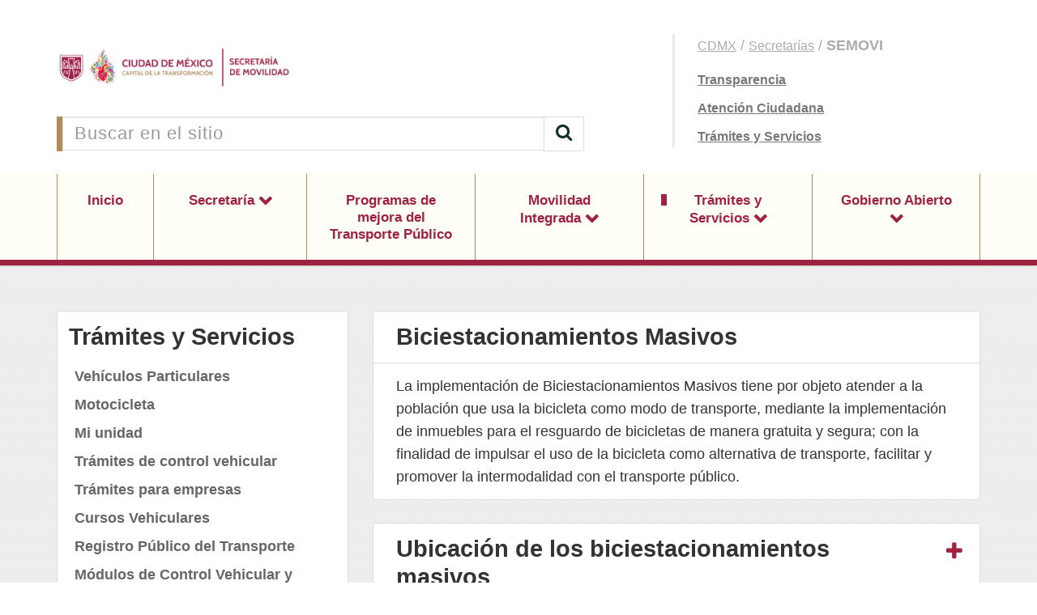

--- FILE ---
content_type: text/html; charset=UTF-8
request_url: https://semovi.cdmx.gob.mx/tramites-y-servicios/biciestacionamientos-masivos
body_size: 7002
content:
<!DOCTYPE html>
<html lang="es">
<head>
    <title>Biciestacionamientos Masivos</title>

<link rel="canonical" href="www.semovi.cdmx.gob.mx/" />
<meta name="viewport" content="width=device-width, initial-scale=1.0">
<meta charset="UTF-8">
<meta name="author" content="Secretaría de Movilidad de la CDMX">
<meta name="revisit-after" content="2 days">

<meta name="description" content="">
<meta property="og:locale" content="es_LA" />
<meta property="og:type" content="website" />
<meta property="og:title" content="" />
<meta property="og:description" content="" />
<meta property="og:url" content="https://semovi.cdmx.gob.mx/tramites-y-servicios/biciestacionamientos-masivos" />
<meta property="og:site_name" content="Secretaría de Movilidad de la CDMX" />
    
<link rel="apple-touch-icon" sizes="180x180" href="/themes/base/assets/favicon/apple-touch-icon.png?ver=7Z50H">
<link rel="apple-touch-icon" sizes="60x60" href="/themes/base/assets/favicon/apple-touch-icon-60x60.png?ver=7Z50H">
<link rel="apple-touch-icon" sizes="76x76" href="/themes/base/assets/favicon/apple-touch-icon-76x76.png?ver=7Z50H">
<link rel="apple-touch-icon" sizes="120x120" href="/themes/base/assets/favicon/apple-touch-icon-120x120.png?ver=7Z50H">
<link rel="apple-touch-icon" sizes="152x152" href="/themes/base/assets/favicon/apple-touch-icon-152x152.png?ver=7Z50H">
<link rel="apple-touch-startup-image" media="(device-width: 414px) and (device-height: 736px) and (orientation: landscape) and (-webkit-device-pixel-ratio: 3)" href="/themes/base/assets/favicon/apple-touch-startup-image-1182x2208.png?ver=7Z50H">
<link rel="apple-touch-startup-image" media="(device-width: 414px) and (device-height: 736px) and (orientation: portrait) and (-webkit-device-pixel-ratio: 3)" href="/themes/base/assets/favicon/apple-touch-startup-image-1242x2148.png?ver=7Z50H">
<link rel="apple-touch-startup-image" media="(device-width: 768px) and (device-height: 1024px) and (orientation: landscape) and (-webkit-device-pixel-ratio: 2)" href="/themes/base/assets/favicon/apple-touch-startup-image-1496x2048.png?ver=7Z50H">
<link rel="apple-touch-startup-image" media="(device-width: 768px) and (device-height: 1024px) and (orientation: portrait) and (-webkit-device-pixel-ratio: 2)" href="/themes/base/assets/favicon/apple-touch-startup-image-1536x2008.png?ver=7Z50H">
<link rel="apple-touch-startup-image" media="(device-width: 320px) and (device-height: 480px) and (-webkit-device-pixel-ratio: 1)" href="/themes/base/assets/favicon/apple-touch-startup-image-320x460.png?ver=7Z50H">
<link rel="apple-touch-startup-image" media="(device-width: 320px) and (device-height: 568px) and (-webkit-device-pixel-ratio: 2)" href="/themes/base/assets/favicon/apple-touch-startup-image-640x1096.png?ver=7Z50H">
<link rel="apple-touch-startup-image" media="(device-width: 320px) and (device-height: 480px) and (-webkit-device-pixel-ratio: 2)" href="/themes/base/assets/favicon/apple-touch-startup-image-640x920.png?ver=7Z50H">
<link rel="apple-touch-startup-image" media="(device-width: 768px) and (device-height: 1024px) and (orientation: landscape) and (-webkit-device-pixel-ratio: 1)" href="/themes/base/assets/favicon/apple-touch-startup-image-748x1024.png?ver=7Z50H">
<link rel="apple-touch-startup-image" media="(device-width: 375px) and (device-height: 667px) and (-webkit-device-pixel-ratio: 2)" href="/themes/base/assets/favicon/apple-touch-startup-image-750x1294.png?ver=7Z50H">
<link rel="apple-touch-startup-image" media="(device-width: 768px) and (device-height: 1024px) and (orientation: portrait) and (-webkit-device-pixel-ratio: 1)" href="/themes/base/assets/favicon/apple-touch-startup-image-768x1004.png?ver=7Z50H">
<link rel="icon" type="image/png" href="/themes/base/assets/favicon/favicon-32x32.png?ver=7Z50H" sizes="32x32">
<link rel="icon" type="image/png" href="/themes/base/assets/favicon/favicon-230x230.png?ver=7Z50H" sizes="230x230">
<link rel="icon" type="image/png" href="/themes/base/assets/favicon/android-chrome-192x192.png?ver=7Z50H" sizes="192x192">
<link rel="icon" type="image/png" href="/themes/base/assets/favicon/android-chrome-512x512.png?ver=7Z50H" sizes="512x512">
<link rel="icon" type="image/png" href="/themes/base/assets/favicon/coast-228x228.png?ver=7Z50H" sizes="228x228">
<link rel="icon" type="image/png" href="/themes/base/assets/favicon/favicon-16x16.png?ver=7Z50H" sizes="16x16">
<link rel="manifest" href="/themes/base/assets/favicon/manifest.json?ver=7Z50H">
<link rel="mask-icon" href="/themes/base/assets/favicon/safari-pinned-tab.svg?ver=7Z50H" color="#ffffff">
<link rel="shortcut icon" href="/themes/base/assets/favicon/favicon.ico?ver=7Z50H">
<link rel="yandex-tableau-widget" href="/themes/base/assets/favicon/yandex-browser-manifest.json?ver=7Z50H">
<meta name="apple-mobile-web-app-capable" content="yes">
<meta name="msapplication-TileColor" content="#ffffff">
<meta name="msapplication-TileImage" content="/themes/base/assets/favicon/mstile-144x144.png?ver=7Z50H">
<meta name="theme-color" content="#ffffff">        <link href="https://semovi.cdmx.gob.mx/themes/base/assets/css/theme.css" rel="stylesheet">
</head>
<body id="top">
                <!-- // Sección -->
<header class="Header ">
    <div class="Header-top">
        <div class="container">
            <div class="row">
                <div class="Header-content">
                    <div class="HeaderLogo">
                        <a href="https://semovi.cdmx.gob.mx">
                            <img class="Logo-cdmx" src="https://semovi.cdmx.gob.mx/themes/base/assets/images/logos/Logo_CDMX.png"/>
                            <img class="Logo-dep" src="https://semovi.cdmx.gob.mx/themes/base/assets/images/logos/Logo_Dependencia.png"/>
                        </a>
                    </div>
                    <div class="HeaderSearch">
                        <form action="https://semovi.cdmx.gob.mx/busqueda" method="get">
                            <div class="input-group">
                                <input type="text" class="form-control"
                                       placeholder="Buscar en el sitio" name="q">
                                <span class="input-group-btn">
                                    <button class="btn btn-default" type="submit">
	                                    <i class="fa fa-search"></i>
                                    </button>
                                </span>
                            </div>
                        </form>
                    </div>
                </div>
                <div class="Header-links">
                    <ul class="Items">
                        <li><a href="http://www.cdmx.gob.mx" target="_blank">CDMX</a> / <a href="https://www.ciudadanos.cdmx.gob.mx/gobierno/gabinete/secretarias" target="_blank">Secretarías</a> / <b>SEMOVI</b></li>
                        <li><a href="http://www.semovi.cdmx.gob.mx/transparencia" target="_blank">Transparencia</a></li>
                        <li><a href="https://www.atencionciudadana.cdmx.gob.mx/" target="_blank">Atención Ciudadana</a></li>
                                                    <li><a href="http://www.tramites.cdmx.gob.mx/" target="_blank">Trámites y Servicios</a></li>
                                            </ul>
                </div>
            </div>
        </div>
    </div>
    <div class="HeaderMenu">
        <div class="HeaderNav-mobile">
            <a href="#" class="Mobile-actions">
                Menú
            </a>
        </div>
        <div class="Header-finder">
            <a href="#" class="Mobile-actions">
                Buscar
            </a>
        </div>
        <ul class="HeaderNav">
            <div class="container">
                <ul class="Header-container">
                    <li class="HeaderNav-element Fastlink"><a href="http://www.semovi.cdmx.gob.mx/transparencia">Transparencia</a></li>
                    <li class="HeaderNav-element Fastlink"><a href="https://www.atencionciudadana.cdmx.gob.mx/">Atención Ciudadana</a></li>
                    <li class="HeaderNav-element Fastlink"><a href="http://www.tramites.cdmx.gob.mx/">Trámites y Servicios</a></li>
                    <li class="HeaderNav-element "><a href="https://semovi.cdmx.gob.mx">Inicio</a></li>
<li class="HeaderNav-element dropdown ">
    <a class="dropdown-toggle" href="https://semovi.cdmx.gob.mx/secretaria" data-toggle="dropdown" aria-haspopup="false"
       aria-expanded="false">
        Secretaría
    </a>
        <ul class="dropdown-menu">
                <li>
                        <a href="https://semovi.cdmx.gob.mx/secretaria/acerca-de">
                Acerca de
            </a>
                    </li>
                <li>
                        <a href="https://semovi.cdmx.gob.mx/secretaria/directorio">
                Directorio
            </a>
                    </li>
                <li>
                        <a href="https://semovi.cdmx.gob.mx/secretaria/estructura">
                Estructura Orgánica
            </a>
                    </li>
                <li>
                        <a href="https://semovi.cdmx.gob.mx/secretaria/marco-normativo">
                Marco Normativo
            </a>
                    </li>
                <li>
                        <a href="https://semovi.cdmx.gob.mx/transparencia">
                Transparencia
            </a>
                    </li>
                <li>
                        <a href="https://semovi.cdmx.gob.mx/contacto">
                Contacto
            </a>
                    </li>
                <li>
                        <a href="https://semovi.cdmx.gob.mx/secretaria/comites">
                Comités
            </a>
                    </li>
            </ul>
    </li>
<li class="HeaderNav-element ">
        <a href="https://semovi.cdmx.gob.mx/programas-de-mejora-del-transporte-publico">
        Programas de mejora del Transporte Público
    </a>
    </li>
<li class="HeaderNav-element dropdown ">
    <a class="dropdown-toggle" href="https://semovi.cdmx.gob.mx/movilidad-integrada" data-toggle="dropdown" aria-haspopup="false"
       aria-expanded="false">
        Movilidad Integrada
    </a>
        <ul class="dropdown-menu">
                <li>
                        <a href="https://semovi.cdmx.gob.mx/movilidad-integrada-">
                Movilidad Integrada
            </a>
                    </li>
                <li>
                        <a href="https://semovi.cdmx.gob.mx/movilidad-integrada/mi-mapa">
                Mapa MI
            </a>
                    </li>
                <li>
                        <a href="https://app.semovi.cdmx.gob.mx/visor_puntos_recarga/">
                Puntos de Recarga MI en Comercios
            </a>
                    </li>
                <li>
                        <a href="https://app.semovi.cdmx.gob.mx/visor_sitp/">
                Visor MI
            </a>
                    </li>
                <li>
                        <a href="https://semovi.cdmx.gob.mx/movilidad-integrada/imagen-mi">
                Imagen MI
            </a>
                    </li>
                <li>
                        <a href="https://semovi.cdmx.gob.mx/movilidad-integrada/tarjeta-de-gratuidad">
                Tarjeta de gratuidad
            </a>
                    </li>
                <li>
                        <a href="https://semovi.cdmx.gob.mx/movilidad-integrada/genero-y-movilidad">
                Género y Movilidad
            </a>
                    </li>
                <li>
                        <a href="https://semovi.cdmx.gob.mx/movilidad-integrada/mi-movilidad-de-barrio1">
                Movilidad de Barrio
            </a>
                    </li>
            </ul>
    </li>
<li class="HeaderNav-element dropdown selected">
    <a class="dropdown-toggle" href="https://semovi.cdmx.gob.mx/tramites-y-servicios" data-toggle="dropdown" aria-haspopup="false"
       aria-expanded="false">
        Trámites y Servicios
    </a>
        <ul class="dropdown-menu">
                <li>
                        <a href="https://semovi.cdmx.gob.mx/tramites-y-servicios/vehiculos-particulares">
                Vehículos Particulares
            </a>
                    </li>
                <li>
                        <a href="https://semovi.cdmx.gob.mx/tramites-y-servicios/vehiculos-particulares/motocicleta">
                Motocicleta
            </a>
                    </li>
                <li>
                        <a href="https://semovi.cdmx.gob.mx/tramites-y-servicios/mi-unidad">
                Mi unidad
            </a>
                    </li>
                <li>
                        <a href="https://semovi.cdmx.gob.mx/tramites_de_control_vehicular">
                Trámites de control vehicular
            </a>
                    </li>
                <li>
                        <a href="https://semovi.cdmx.gob.mx/tramites_de_control_vehicular/tramites-para-empresas">
                Trámites para empresas
            </a>
                    </li>
                <li>
                        <a href="https://semovi.cdmx.gob.mx/tramites-y-servicios/cursos-vehiculares">
                Cursos Vehiculares
            </a>
                    </li>
                <li>
                        <a href="https://semovi.cdmx.gob.mx/tramites-y-servicios/registro-publico-del-transporte">
                Registro Público del Transporte
            </a>
                    </li>
                <li>
                        <a href="https://semovi.cdmx.gob.mx/tramites-y-servicios/vehiculos-particulares/modulos-de-control-vehicular-y-licencias">
                Módulos de Control Vehicular y Licencias
            </a>
                    </li>
                <li>
                        <a href="https://semovi.cdmx.gob.mx/tramites-y-servicios/biciestacionamientos-masivos">
                Biciestacionamientos Masivos
            </a>
                    </li>
                <li>
                        <a href="https://semovi.cdmx.gob.mx/tramites-y-servicios/taxis">
                Taxis
            </a>
                    </li>
                <li>
                        <a href="https://semovi.cdmx.gob.mx/tramites-y-servicios/ciclotaxi">
                Ciclotaxi
            </a>
                    </li>
                <li>
                        <a href="https://semovi.cdmx.gob.mx/tramites-y-servicios/plataformas">
                Plataformas
            </a>
                    </li>
                <li>
                        <a href="https://semovi.cdmx.gob.mx/tramites-y-servicios/transporte-de-pasajeros">
                Transporte de Pasajeros &quot;Ruta&quot;
            </a>
                    </li>
                <li>
                        <a href="https://semovi.cdmx.gob.mx/tramites-y-servicios/transporte-de-carga">
                Transporte de Carga
            </a>
                    </li>
                <li>
                        <a href="https://semovi.cdmx.gob.mx/tramites-y-servicios/transporte-especializado">
                Transporte Especializado
            </a>
                    </li>
                <li>
                        <a href="https://semovi.cdmx.gob.mx/tramites-y-servicios/infraestructura-y-vialidades">
                Infraestructura y vialidades
            </a>
                    </li>
                <li>
                        <a href="https://semovi.cdmx.gob.mx/tramites-y-servicios/estacionamiento-en-la-via-publica">
                Estacionamiento en la vía Pública
            </a>
                    </li>
                <li>
                        <a href="https://semovi.cdmx.gob.mx/tramites-y-servicios/modulos-de-atencion-y-servicios">
                Módulos de Atención y Servicios
            </a>
                    </li>
            </ul>
    </li>
<li class="HeaderNav-element dropdown ">
    <a class="dropdown-toggle" href="https://semovi.cdmx.gob.mx/tramites-y-servicios/transparencia" data-toggle="dropdown" aria-haspopup="false"
       aria-expanded="false">
        Gobierno Abierto
    </a>
        <ul class="dropdown-menu">
                <li>
                        <a href="https://semovi.cdmx.gob.mx/tramites-y-servicios/transparencia/reportes-informes-manuales">
                Programas, reportes, informes y manuales
            </a>
                    </li>
                <li>
                        <a href="https://semovi.cdmx.gob.mx/tramites-y-servicios/transparencia/codigo-de-conducta-de-la-semovi">
                Código de Conducta de la SEMOVI
            </a>
                    </li>
                <li>
                        <a href="https://semovi.cdmx.gob.mx/tramites-y-servicios/transparencia/seguridad-vial">
                Seguridad Vial
            </a>
                    </li>
                <li>
                        <a href="https://semovi.cdmx.gob.mx/tramites-y-servicios/transparencia/fotradis-2019">
                FOTRADIS 2019
            </a>
                    </li>
                <li>
                        <a href="https://semovi.cdmx.gob.mx/tramites-y-servicios/transparencia/convocatorias-de-licitaciones">
                Convocatorias de licitaciones
            </a>
                    </li>
                <li>
                        <a href="https://semovi.cdmx.gob.mx/tramites-y-servicios/transparencia/fallos-de-licitaciones">
                Fallos de licitaciones
            </a>
                    </li>
                <li>
                        <a href="https://semovi.cdmx.gob.mx/tramites-y-servicios/transparencia/fotradis-2020">
                FOTRADIS 2020
            </a>
                    </li>
                <li>
                        <a href="https://semovi.cdmx.gob.mx/tramites-y-servicios/transparencia/avisos-de-privacidad">
                Avisos de privacidad
            </a>
                    </li>
                <li>
                        <a href="https://datospersonales.infocdmx.org.mx/publicconsultation">
                Consulta Pública RESDP 3.0
            </a>
                    </li>
            </ul>
    </li>


                </ul>
            </div>
        </ul>
        <div class="Header-findbox">
            <form action="https://semovi.cdmx.gob.mx/busqueda" method="get">
                <div class="form-group">
                    <input type="text" class="form-control"
                           placeholder="Buscar en el sitio" name="q">
                </div>
            </form>
        </div>
    </div>
</header><main>
    <div class="container">
                <div class="Sidebar">
            

<div id="Sidebar-nav">
    <div class="Sidebar-heading">
        <a class="Sidebar-title" href="/tramites-y-servicios">
            <div class="Title">
                <h2>
                    Trámites y Servicios
                </h2>
            </div>
        </a>
        <a data-toggle="collapse" data-parent="#Sidebar-nav" href="#Sidebar-nav-body" aria-expanded="false"
           aria-controls="collapseSidebar" class="Sidebar-action collapsed">
        </a>
    </div>
    <div class="Sidebar-body collapse" id="Sidebar-nav-body">
        <ul class="Sidebar-nav-items">
                        <li class="Link-navigation ">
                <a href="https://semovi.cdmx.gob.mx/tramites-y-servicios/vehiculos-particulares">
        Vehículos Particulares
    </a>
</li>
                        <li class="Link-navigation ">
                <a href="https://semovi.cdmx.gob.mx/tramites-y-servicios/vehiculos-particulares/motocicleta">
        Motocicleta
    </a>
</li>
                        <li class="Link-navigation ">
                <a href="https://semovi.cdmx.gob.mx/tramites-y-servicios/mi-unidad">
        Mi unidad
    </a>
</li>
                        <li class="Link-navigation ">
                <a href="https://semovi.cdmx.gob.mx/tramites_de_control_vehicular">
        Trámites de control vehicular
    </a>
</li>
                        <li class="Link-navigation ">
                <a href="https://semovi.cdmx.gob.mx/tramites_de_control_vehicular/tramites-para-empresas">
        Trámites para empresas
    </a>
</li>
                        <li class="Link-navigation ">
                <a href="https://semovi.cdmx.gob.mx/tramites-y-servicios/cursos-vehiculares">
        Cursos Vehiculares
    </a>
</li>
                        <li class="Link-navigation ">
                <a href="https://semovi.cdmx.gob.mx/tramites-y-servicios/registro-publico-del-transporte">
        Registro Público del Transporte
    </a>
</li>
                        <li class="Link-navigation ">
                <a href="https://semovi.cdmx.gob.mx/tramites-y-servicios/vehiculos-particulares/modulos-de-control-vehicular-y-licencias">
        Módulos de Control Vehicular y Licencias
    </a>
</li>
                        <li class="Link-navigation active">
                <a href="https://semovi.cdmx.gob.mx/tramites-y-servicios/biciestacionamientos-masivos">
        Biciestacionamientos Masivos
    </a>
</li>
                        <li class="Link-navigation ">
                <a href="https://semovi.cdmx.gob.mx/tramites-y-servicios/ciclotaxi">
        Ciclotaxi
    </a>
</li>
                        <li class="Link-navigation ">
                <a href="https://semovi.cdmx.gob.mx/tramites-y-servicios/taxis">
        Taxis
    </a>
</li>
                        <li class="Link-navigation ">
                <a href="https://semovi.cdmx.gob.mx/tramites-y-servicios/plataformas">
        Plataformas
    </a>
</li>
                        <li class="Link-navigation ">
                <a href="https://semovi.cdmx.gob.mx/tramites-y-servicios/transporte-de-pasajeros">
        Transporte de Pasajeros &quot;Ruta&quot;
    </a>
</li>
                        <li class="Accordion-navigation">
        <div class="Accordion-navigation-heading ">
                                                        <a href="https://semovi.cdmx.gob.mx/tramites-y-servicios/transporte-de-carga" class="Accordion-navigation-title">
                Transporte de Carga
            </a>
            <a data-toggle="collapse" data-parent="#accordion" href="#sidebar_37" aria-expanded="true"
               aria-controls="collapseNav" class="Accordion-navigation-action">
            </a>
        </div>
        <ul class="Accordion-navigation-body collapse in" id="sidebar_37">
                                                                                                                                                                                                                                                                                                                    </ul>
</li>
                        <li class="Link-navigation ">
                <a href="https://semovi.cdmx.gob.mx/tramites-y-servicios/transporte-especializado">
        Transporte Especializado
    </a>
</li>
                        <li class="Link-navigation ">
                <a href="https://semovi.cdmx.gob.mx/tramites-y-servicios/infraestructura-y-vialidades">
        Infraestructura y vialidades
    </a>
</li>
                        <li class="Link-navigation ">
                <a href="https://semovi.cdmx.gob.mx/tramites-y-servicios/estacionamiento-en-la-via-publica">
        Estacionamiento en la vía Pública
    </a>
</li>
                        <li class="Link-navigation ">
                <a href="https://semovi.cdmx.gob.mx/tramites-y-servicios/modulos-de-atencion-y-servicios">
        Módulos de Atención y Servicios
    </a>
</li>
                    </ul>
    </div>
</div>        </div>
        <div class="Content">

            
            

                                    <div class="Panel-elements">
        <div class="Title">
        <h2>
            Biciestacionamientos Masivos
        </h2>
    </div>
            <div class="Text">
        <p dir="ltr">La implementación de Biciestacionamientos Masivos tiene por objeto atender a la población que usa la bicicleta como modo de transporte, mediante la implementación de inmuebles para el resguardo de bicicletas de manera gratuita y segura; con la finalidad de impulsar el uso de la bicicleta como alternativa de transporte, facilitar y promover la intermodalidad con el transporte público.&nbsp;</p>
    </div>
    </div>
                        <div class="Accordion-elements">
    <div class="Accordion-heading" role="tab">
        <div class="Title">
            <h2>
                Ubicación de los biciestacionamientos masivos
            </h2>
        </div>
        <div class="Accordion-heading-action">
            <a data-toggle="collapse" data-parent="#accordion" href="#collapse2342" aria-expanded="false"
               aria-controls="collapseOne" class="collapsed">
            </a>
        </div>
    </div>
    <div id="collapse2342" class="Accordion-body collapse " role="tabpanel" aria-labelledby="headingOne"
         aria-expanded="true">
        <div class="Text">
            <p dir="ltr">La integración e implementación de dicho equipamiento, se realiza en lugares donde las personas puedan llegar de manera segura con una bicicleta, resguardarla y acceder caminando a otro modo de transporte.</p>

<p><span>Actualmente, se encuentran en operación 10 biciestacionamientos:</span></p>

<ul>
	<li dir="ltr">

		<p dir="ltr">Pantitlán<span>, capacidad para 408 bicicletas&nbsp;</span><img src="https://lh6.googleusercontent.com/q1Uj_RCEHJmH5VMmEU2BXzJB_2L0o0uuR_z3yx0oj2q6i8munVf6PMWkDkviAyFZDtp1NZ-GSooqwmtsXJ0HXv8iEsgoSKL3Bgo95TqDPtUctBGp-n5u2Caxj9mcqDxnPI-ugUdnz-sesR6qVZSnD18" width="21" height="21" class="fr-fic fr-dii"></p>
	</li>
	<li dir="ltr">

		<p dir="ltr"><span>La Raza</span>, capacidad para 400 bicicletas<img src="https://lh6.googleusercontent.com/q1Uj_RCEHJmH5VMmEU2BXzJB_2L0o0uuR_z3yx0oj2q6i8munVf6PMWkDkviAyFZDtp1NZ-GSooqwmtsXJ0HXv8iEsgoSKL3Bgo95TqDPtUctBGp-n5u2Caxj9mcqDxnPI-ugUdnz-sesR6qVZSnD18" width="21" height="21" class="fr-fic fr-dii"></p>
	</li>
	<li dir="ltr">

		<p dir="ltr"><span>La Villa</span>, capacidad para 80 bicicletas</p>
	</li>
	<li dir="ltr">

		<p dir="ltr"><span>Periférico Oriente</span>, capacidad para 80 bicicletas</p>
	</li>
	<li dir="ltr">

		<p dir="ltr"><span>Buenavista</span>, capacidad para 128 bicicletas</p>
	</li>
	<li dir="ltr">

		<p dir="ltr"><span>Martín Carrera</span>, capacidad para 80 bicicletas</p>
	</li>
	<li dir="ltr">

		<p dir="ltr">El Rosario<span>, capacidad para 400 bicicletas&nbsp;</span><img src="https://lh6.googleusercontent.com/q1Uj_RCEHJmH5VMmEU2BXzJB_2L0o0uuR_z3yx0oj2q6i8munVf6PMWkDkviAyFZDtp1NZ-GSooqwmtsXJ0HXv8iEsgoSKL3Bgo95TqDPtUctBGp-n5u2Caxj9mcqDxnPI-ugUdnz-sesR6qVZSnD18" width="21" height="21" class="fr-fic fr-dii"></p>
	</li>
	<li dir="ltr">

		<p dir="ltr"><span>Tláhuac</span>, capacidad para 400 bicicletas <img src="https://lh6.googleusercontent.com/q1Uj_RCEHJmH5VMmEU2BXzJB_2L0o0uuR_z3yx0oj2q6i8munVf6PMWkDkviAyFZDtp1NZ-GSooqwmtsXJ0HXv8iEsgoSKL3Bgo95TqDPtUctBGp-n5u2Caxj9mcqDxnPI-ugUdnz-sesR6qVZSnD18" width="21" height="21" class="fr-fic fr-dii"></p>
	</li>
	<li dir="ltr">

		<p dir="ltr"><span>Olivos</span>, capacidad para 100 bicicletas*<span></span></p>
	</li>
	<li dir="ltr">

		<p dir="ltr">Escuadrón 201<span>, capacidad para 200 bicicletas <img src="https://lh6.googleusercontent.com/q1Uj_RCEHJmH5VMmEU2BXzJB_2L0o0uuR_z3yx0oj2q6i8munVf6PMWkDkviAyFZDtp1NZ-GSooqwmtsXJ0HXv8iEsgoSKL3Bgo95TqDPtUctBGp-n5u2Caxj9mcqDxnPI-ugUdnz-sesR6qVZSnD18" width="21" height="21" class="fr-fic fr-dii"></span></p>
	</li>
</ul>

<p dir="ltr"><em>* Se encuentra cerrado desde el 22 de julio de 2022, con el fin de permitir la realización de los trabajos de Reconstrucción de Zona Cero y los Trabajos de Rehabilitación y Reforzamiento en la Línea 12 Tláhuac - Mixcoac</em></p>

<p><span><img src="https://lh6.googleusercontent.com/q1Uj_RCEHJmH5VMmEU2BXzJB_2L0o0uuR_z3yx0oj2q6i8munVf6PMWkDkviAyFZDtp1NZ-GSooqwmtsXJ0HXv8iEsgoSKL3Bgo95TqDPtUctBGp-n5u2Caxj9mcqDxnPI-ugUdnz-sesR6qVZSnD18" width="21" height="21" class="fr-fic fr-dii"></span><span><em>Cuentan con 08 espacios destinados a personas con discapacidad</em></span></p>

<h4><a href="https://datos.cdmx.gob.mx/dataset/biciestacionamientos/resource/ba281e98-44cc-4b51-a340-ac34929eb4df"><strong>Conoce las ubicaciones aquí</strong></a><span><strong>&nbsp;</strong></span></h4>
        </div>
    </div>
</div>
                        <div class="Accordion-elements">
    <div class="Accordion-heading" role="tab">
        <div class="Title">
            <h2>
                Requisitos y procedimiento de inscripción
            </h2>
        </div>
        <div class="Accordion-heading-action">
            <a data-toggle="collapse" data-parent="#accordion" href="#collapse2343" aria-expanded="false"
               aria-controls="collapseOne" class="collapsed">
            </a>
        </div>
    </div>
    <div id="collapse2343" class="Accordion-body collapse " role="tabpanel" aria-labelledby="headingOne"
         aria-expanded="true">
        <div class="Text">
            <p><strong><a href="https://www.cdmx.gob.mx/public/InformacionTramite.xhtml?faces-redirect=true&amp;idTramite=2222">Inscripción para tener acceso a los Biciestacionamientos masivos y semimasivos de la Ciudad de México</a></strong></p>
        </div>
    </div>
</div>
                        <div class="Accordion-elements">
    <div class="Accordion-heading" role="tab">
        <div class="Title">
            <h2>
                Información adicional
            </h2>
        </div>
        <div class="Accordion-heading-action">
            <a data-toggle="collapse" data-parent="#accordion" href="#collapse2344" aria-expanded="false"
               aria-controls="collapseOne" class="collapsed">
            </a>
        </div>
    </div>
    <div id="collapse2344" class="Accordion-body collapse " role="tabpanel" aria-labelledby="headingOne"
         aria-expanded="true">
        <div class="Text">
            <p style="text-align: center;"><strong>Conoce y descarga el <span>Reglamento</span> aquí:</strong></p>

<p style="text-align: center;"><strong><a href="https://www.semovi.cdmx.gob.mx/storage/app/media/Flyers/Reglamento%20Biciestacionamientos.pdf"><img src="/storage/app/media/uploaded-files/Reglamento Biciestacionamientos.jpg" style="width: 468px; height: 801.019px;" class="fr-fic fr-dib" data-result="success"></a></strong></p>

<p></p>

<p dir="ltr" style="text-align: center;">Al hacer uso del servicio como persona usuaria registrada,
	<br>deberás seguir estas indicaciones:</p>

<p></p>

<table style="width: 79%; margin-left: calc(11%); margin-right: calc(10%);">
	<tbody>
		<tr>
			<td style="width: 50.0000%;"><img src="/storage/app/media/uploaded-files/Bem_2.png" style="width: 300px;" class="fr-fic fr-dib" data-result="success">
				<br>
			</td>
			<td style="width: 50.0000%;"><img src="/storage/app/media/uploaded-files/bem1.png" style="width: 300px;" class="fr-fic fr-dib" data-result="success">
				<br>
			</td>
		</tr>
		<tr>
			<td style="width: 50.0000%;"><img src="/storage/app/media/uploaded-files/bem3.png" style="width: 300px;" class="fr-fic fr-dib" data-result="success">
				<br>
			</td>
			<td style="width: 50.0000%;"><img src="/storage/app/media/uploaded-files/bem4.png" style="width: 300px;" class="fr-fic fr-dib" data-result="success">
				<br>
			</td>
		</tr>
	</tbody>
</table>

<p>
	<br>
</p>

<p></p>

<p dir="ltr" style="text-align: center;">Además del enlace proporcionado en el apartado <span>Requisitos y procedimiento de inscripción</span>,
	<br>para mayor facilidad de la persona usuaria, podrás realizar el pre-registro en el siguiente QR:</p>

<p></p>

<p style="text-align: center;"><img src="/storage/app/media/uploaded-files/QR_.png" style="width: 500px; height: 256.667px;" class="fr-fic fr-dib" data-result="success"></p>
        </div>
    </div>
</div>
                                    

                                    <div class="Panel-functions Share">
    <div class="Panel-functions-share">
        <div class="Panel-functions-label">
            Compartir
        </div>
        <div class="Panel-functions-buttons">

            <a href="mailto:?subject=Te comparto el sigueinte enlace&amp;body=Entra a Secretaría de Movilidad de la CDMX https://semovi.cdmx.gob.mx/tramites-y-servicios/biciestacionamientos-masivos"
               target="_blank" class="Button-icon">
                <i class="fa fa-envelope"></i>
            </a>
            <a href="http://twitter.com/share?url=https://semovi.cdmx.gob.mx/tramites-y-servicios/biciestacionamientos-masivos" target="_blank" class="Button-icon">
                <i class="fa fa-twitter"></i>
            </a>
            <a href="http://www.facebook.com/sharer.php?u=https://semovi.cdmx.gob.mx/tramites-y-servicios/biciestacionamientos-masivos" target="_blank" class="Button-icon">
                <i class="fa fa-facebook"></i>
            </a>
            <a href="whatsapp://send?text=https://semovi.cdmx.gob.mx/tramites-y-servicios/biciestacionamientos-masivos" target="_blank" class="Button-icon MobileDevices">
                <i class="fa fa-whatsapp"></i>
            </a>
        </div>
    </div>
    <div class="Panel-functions-print">
        <div class="Panel-functions-label">
            Imprimir
        </div>
        <div class="Panel-functions-buttons">
            <a href="javascript:window.print();" class="Button-icon">
                <i class="fa fa-print"></i>
            </a>
        </div>
    </div>
</div>

        </div>
            </div>
    <div id="BackTop"><a href="#" id="BackTop-action"></a></div>
</main>
<footer class="Footer">
    <div class="Footer-child">
        <div class="container">
            <div class="Footer-section--c4">
                <div class="Footer-card">
                    <div class="Footer-card-logo">
                        <img src="https://semovi.cdmx.gob.mx/themes/base/assets/images/logos/Logo_Generico_F.png" alt="Logo de la Dependencia">
                    </div>
                    <div class="Footer-card-data">
                        <div class="Footer-title">
                            <h3>
                                Atención ciudadana
                            </h3>
                        </div>
                                                <div class="Footer-card-address">
                            <div class="Text">
                                <strong>Dirección:</strong> Avenida Álvaro Obregón 269<br>
                                Colonia Roma Norte,
                                Alcaldía Cuauhtémoc
                                C.P. 06700, Ciudad de México
                            </div>

                            
                                                        <div class="Title">
                                <h4>
                                    Teléfonos:
                                </h4>
                            </div>
                            <div class="Text">
                                 Trámites, servicios y orientación telefónica con LOCATEL: 56581111 de lunes a viernes las 24 h del día, conmutador SEMOVI: actualmente se encuentra fuera de servicio por emergencia sanitaria, para dudas o ayuda, a través de la plataforma SUAC: https://atencionciudadana.cdmx.gob.mx/
                            </div>
                            
                            
                                                        <div class="Title">
                                <h4>
                                    Horarios:
                                </h4>
                            </div>
                            <div class="Text">
                                                                Secretaría de Movilidad: lunes a viernes 09:00 a 21:00 hrs. <br/>
                                                                  <br/>
                                                            </div>
                                                    </div>
                                            </div>
                </div>
                                <ul class="Footer-social">
                    <li class="Footer-title">
                        <h3>
                            Redes sociales
                        </h3>
                    </li>
                                        <li class="FooterSocial-item">

		<a href="https://www.facebook.com/lasemovi/timeline" target="_blank"><i class="fa fa-facebook"></i></a>
	</li>
                                        <li class="FooterSocial-item">

		<a href="https://twitter.com/LaSEMOVI" target="_blank"><i class="fa fa-twitter"></i></a>
	</li>
                                        <li class="FooterSocial-item">

		<a href="https://www.youtube.com/channel/UCWSEwAlBKGMwc93Ixrx8ktg" target="_blank"><i class="fa fa-youtube"></i></a>
	</li>
                                        <li class="FooterSocial-item">

		<a href="https://www.instagram.com/semovicdmx/" target="_blank"><i class="fa fa-instagram"></i></a>
	</li>
                                                                            </ul>
                            </div>
            <div class="Footer-section--c3">
                <div class="Footer-links">
                    <ul class="Footer-links-content">
                        <li class="Footer-title">
                            <h3>
                                Navegación
                            </h3>
                        </li>
                        <li class="Footer-links-link"><a href="https://semovi.cdmx.gob.mx">Inicio</a></li>

<li class="Footer-links-link">
    <a href="https://semovi.cdmx.gob.mx/secretaria">
        Secretaría
    </a>
</li>

<li class="Footer-links-link">
    <a href="https://semovi.cdmx.gob.mx/programas-de-mejora-del-transporte-publico">
        Programas de mejora del Transporte Público
    </a>
</li>

<li class="Footer-links-link">
    <a href="https://semovi.cdmx.gob.mx/movilidad-integrada">
        Movilidad Integrada
    </a>
</li>

<li class="Footer-links-link">
    <a href="https://semovi.cdmx.gob.mx/tramites-y-servicios">
        Trámites y Servicios
    </a>
</li>

<li class="Footer-links-link">
    <a href="https://semovi.cdmx.gob.mx/tramites-y-servicios/transparencia">
        Gobierno Abierto
    </a>
</li>
<li class="Footer-links-link"><a href="/transparencia">Transparencia</a></li>
                    </ul>
                </div>
            </div>
            <div class="Footer-section--c3">
                <div class="Footer-links">
                    <ul class="Footer-links-content">
                        <li class="Footer-title">
                            <h3>
                                Sitios relacionados
                            </h3>
                        </li>
                        <li class="FooterLinks-link">
		<a href="http://www.sedema.cdmx.gob.mx/"  target=_blank>
		Secretaría del Medio Ambiente
	</a>
</li>
<li class="FooterLinks-link">
		<a href="http://www.ssp.cdmx.gob.mx/"  target=_blank>
		Secretaría de Seguridad Pública
	</a>
</li>
<li class="FooterLinks-link">
		<a href="http://www.ste.cdmx.gob.mx"  target=_blank>
		Servicio de Transportes Eléctricos
	</a>
</li>
<li class="FooterLinks-link">
		<a href="http://www.stc.cdmx.gob.mx"  target=_blank>
		Sistema de Transporte Colectivo
	</a>
</li>
<li class="FooterLinks-link">
		<a href="http://www.metrobus.cdmx.gob.mx"  target=_blank>
		Metrobús
	</a>
</li>
<li class="FooterLinks-link">
		<a href="http://www.rtp.gob.mx"  target=_blank>
		Red de Transportes de Pasajeros
	</a>
</li>
<li class="FooterLinks-link">
		<a href="http://www.cetram.cdmx.gob.mx/"  target=_blank>
		CETRAM
	</a>
</li>
                    </ul>
                </div>
            </div>

            <div class="Footer-section--c2">
                <div class="Footer-banners">
        <div class="Footer-banners-item">
        <a href="https://plazapublica.cdmx.gob.mx/uploads/decidim/attachment/file/363/Plan_Gobierno-2019-2024_2023.pdf"
           target="_blank">
            <img width="320" height="180" src="https://semovi.cdmx.gob.mx/storage/app/uploads/public/645/40c/a67/64540ca67c06a874545855.png" alt="Programa de Gobierno de la Ciudad de México 2019-2024"/>
        </a>
    </div>
        <div class="Footer-banners-item">
        <a href="https://datos.cdmx.gob.mx/"
           target="_blank">
            <img width="320" height="180" src="https://semovi.cdmx.gob.mx/storage/app/uploads/public/5cc/0fb/d84/5cc0fbd84b72f540674022.png" alt="Datos abiertos"/>
        </a>
    </div>
        <div class="Footer-banners-item">
        <a href="https://www.tianguisdigital.cdmx.gob.mx/"
           target="_blank">
            <img width="320" height="180" src="https://semovi.cdmx.gob.mx/storage/app/uploads/public/5dc/9f6/a8a/5dc9f6a8aa582467576890.png" alt="Tianguis Digital"/>
        </a>
    </div>
    </div>
            </div>
        </div>
    </div>
    <div class="Footer-child">
        <div class="container">
            <div class="Footer-info">
                <div class="Footer-info-link">
                    <b>
                        CMS CDMX v2.8.0 2025
                    </b>
                </div>
                <div class="Footer-info-link">
                    <a href="https://semovi.cdmx.gob.mx/terminos-y-condiciones">
                        Términos y Condiciones
                    </a>
                </div>
                <div class="Footer-info-link">
                    <a href="https://semovi.cdmx.gob.mx/terminos-y-condiciones#Datos-personales">
                        Política de privacidad
                    </a>
                </div>
                <div class="Footer-info-link">
                    <a href="http://www.cdmx.gob.mx/lgacdmx">
                        Licencia de Gobierno Abierto CDMX
                    </a>
                </div>
            </div>
        </div>
    </div>
</footer><script src="https://semovi.cdmx.gob.mx/themes/base/assets/js/dist/vendor.js"></script>
<script src="https://semovi.cdmx.gob.mx/themes/base/assets/js/dist/framework.js?v=2.8.0"></script>
<script>
    (function (i, s, o, g, r, a, m) {
        i['GoogleAnalyticsObject'] = r;
        i[r] = i[r] || function () {
            (i[r].q = i[r].q || []).push(arguments)
        }, i[r].l = 1 * new Date();
        a = s.createElement(o),
            m = s.getElementsByTagName(o)[0];
        a.async = 1;
        a.src = g;
        m.parentNode.insertBefore(a, m)
    })(window, document, 'script', 'https://www.google-analytics.com/analytics.js', 'ga');

    ga('create', 'UA-80703668-7', 'auto');
    ga('require', 'linkid');
    ga('send', 'pageview');
</script>
<script type="text/javascript" src="/_Incapsula_Resource?SWJIYLWA=719d34d31c8e3a6e6fffd425f7e032f3&ns=2&cb=803046988" async></script></body>
</html>

--- FILE ---
content_type: text/css
request_url: https://semovi.cdmx.gob.mx/themes/base/assets/css/theme.css
body_size: 66988
content:
/*! normalize.css v3.0.2 | MIT License | git.io/normalize */html{font-family: sans-serif;-ms-text-size-adjust: 100%;-webkit-text-size-adjust: 100%}body{margin: 0}article,aside,details,figcaption,figure,footer,header,hgroup,main,menu,nav,section,summary{display: block}audio,canvas,progress,video{display: inline-block;vertical-align: baseline}audio:not([controls]){display: none;height: 0}[hidden],template{display: none}a{background-color: transparent}a:active,a:hover{outline: 0}abbr[title]{border-bottom: 1px dotted}b,strong{font-weight: bold}dfn{font-style: italic}h1{font-size: 2em;margin: .67em 0}mark{background: #ff0;color: #000}small{font-size: 80%}sub,sup{font-size: 75%;line-height: 0;position: relative;vertical-align: baseline}sup{top: -0.5em}sub{bottom: -0.25em}img{border: 0}svg:not(:root){overflow: hidden}figure{margin: 1em 40px}hr{-moz-box-sizing: content-box;box-sizing: content-box;height: 0}pre{overflow: auto}code,kbd,pre,samp{font-family: monospace, monospace;font-size: 1em}button,input,optgroup,select,textarea{color: inherit;font: inherit;margin: 0}button{overflow: visible}button,select{text-transform: none}button,html input[type="button"],input[type="reset"],input[type="submit"]{-webkit-appearance: button;cursor: pointer}button[disabled],html input[disabled]{cursor: default}button::-moz-focus-inner,input::-moz-focus-inner{border: 0;padding: 0}input{line-height: normal}input[type="checkbox"],input[type="radio"]{box-sizing: border-box;padding: 0}input[type="number"]::-webkit-inner-spin-button,input[type="number"]::-webkit-outer-spin-button{height: auto}input[type="search"]{-webkit-appearance: textfield;-moz-box-sizing: content-box;-webkit-box-sizing: content-box;box-sizing: content-box}input[type="search"]::-webkit-search-cancel-button,input[type="search"]::-webkit-search-decoration{-webkit-appearance: none}fieldset{border: 1px solid #c0c0c0;margin: 0 2px;padding: .35em .625em .75em}legend{border: 0;padding: 0}textarea{overflow: auto}optgroup{font-weight: bold}table{border-collapse: collapse;border-spacing: 0}td,th{padding: 0}/*! Source: https://github.com/h5bp/html5-boilerplate/blob/master/src/css/main.css */@media print{*,*:before,*:after{background: transparent !important;color: #000 !important;box-shadow: none !important;text-shadow: none !important}a,a:visited{text-decoration: underline}a[href]:after{content: " (" attr(href) ")"}abbr[title]:after{content: " (" attr(title) ")"}a[href^="#"]:after,a[href^="javascript:"]:after{content: ""}pre,blockquote{border: 1px solid #999;page-break-inside: avoid}thead{display: table-header-group}tr,img{page-break-inside: avoid}img{max-width: 100% !important}p,h2,h3{orphans: 3;widows: 3}h2,h3{page-break-after: avoid}select{background: #fff !important}.navbar{display: none}.btn > .caret,.dropup > .btn > .caret{border-top-color: #000 !important}.label{border: 1px solid #000}.table{border-collapse: collapse !important}.table td,.table th{background-color: #fff !important}.table-bordered th,.table-bordered td{border: 1px solid #ddd !important}}*{-webkit-box-sizing: border-box;-moz-box-sizing: border-box;box-sizing: border-box}*:before,*:after{-webkit-box-sizing: border-box;-moz-box-sizing: border-box;box-sizing: border-box}html{font-size: 10px;-webkit-tap-highlight-color: rgba(0,0,0,0)}body{font-family: "Helvetica Neue", Helvetica, Arial, sans-serif;font-size: 14px;line-height: 1.42857143;color: #333;background-color: #fff}input,button,select,textarea{font-family: inherit;font-size: inherit;line-height: inherit}a{color: #337ab7;text-decoration: none}a:hover,a:focus{color: #23527c;text-decoration: underline}a:focus{outline: thin dotted;outline: 5px auto -webkit-focus-ring-color;outline-offset: -2px}figure{margin: 0}img{vertical-align: middle}.img-responsive,.thumbnail > img,.thumbnail a > img,.carousel-inner > .item > img,.carousel-inner > .item > a > img{display: block;max-width: 100%;height: auto}.img-rounded{border-radius: 6px}.img-thumbnail{padding: 4px;line-height: 1.42857143;background-color: #fff;border: 1px solid #ddd;border-radius: 4px;-webkit-transition: all .2s ease-in-out;-o-transition: all .2s ease-in-out;transition: all .2s ease-in-out;display: inline-block;max-width: 100%;height: auto}.img-circle{border-radius: 50%}hr{margin-top: 20px;margin-bottom: 20px;border: 0;border-top: 1px solid #eee}.sr-only{position: absolute;width: 1px;height: 1px;margin: -1px;padding: 0;overflow: hidden;clip: rect(0, 0, 0, 0);border: 0}.sr-only-focusable:active,.sr-only-focusable:focus{position: static;width: auto;height: auto;margin: 0;overflow: visible;clip: auto}[role="button"]{cursor: pointer}h1,h2,h3,h4,h5,h6,.h1,.h2,.h3,.h4,.h5,.h6{font-family: inherit;font-weight: 500;line-height: 1.1;color: inherit}h1 small,h2 small,h3 small,h4 small,h5 small,h6 small,.h1 small,.h2 small,.h3 small,.h4 small,.h5 small,.h6 small,h1 .small,h2 .small,h3 .small,h4 .small,h5 .small,h6 .small,.h1 .small,.h2 .small,.h3 .small,.h4 .small,.h5 .small,.h6 .small{font-weight: normal;line-height: 1;color: #777}h1,.h1,h2,.h2,h3,.h3{margin-top: 20px;margin-bottom: 10px}h1 small,.h1 small,h2 small,.h2 small,h3 small,.h3 small,h1 .small,.h1 .small,h2 .small,.h2 .small,h3 .small,.h3 .small{font-size: 65%}h4,.h4,h5,.h5,h6,.h6{margin-top: 10px;margin-bottom: 10px}h4 small,.h4 small,h5 small,.h5 small,h6 small,.h6 small,h4 .small,.h4 .small,h5 .small,.h5 .small,h6 .small,.h6 .small{font-size: 75%}h1,.h1{font-size: 36px}h2,.h2{font-size: 30px}h3,.h3{font-size: 24px}h4,.h4{font-size: 18px}h5,.h5{font-size: 14px}h6,.h6{font-size: 12px}p{margin: 0 0 10px}.lead{margin-bottom: 20px;font-size: 16px;font-weight: 300;line-height: 1.4}@media (min-width: 768px){.lead{font-size: 21px}}small,.small{font-size: 85%}mark,.mark{background-color: #fcf8e3;padding: .2em}.text-left{text-align: left}.text-right{text-align: right}.text-center{text-align: center}.text-justify{text-align: justify}.text-nowrap{white-space: nowrap}.text-lowercase{text-transform: lowercase}.text-uppercase{text-transform: uppercase}.text-capitalize{text-transform: capitalize}.text-muted{color: #777}.text-primary{color: #337ab7}a.text-primary:hover{color: #286090}.text-success{color: #3c763d}a.text-success:hover{color: #2b542c}.text-info{color: #31708f}a.text-info:hover{color: #245269}.text-warning{color: #8a6d3b}a.text-warning:hover{color: #66512c}.text-danger{color: #a94442}a.text-danger:hover{color: #843534}.bg-primary{color: #fff;background-color: #337ab7}a.bg-primary:hover{background-color: #286090}.bg-success{background-color: #dff0d8}a.bg-success:hover{background-color: #c1e2b3}.bg-info{background-color: #d9edf7}a.bg-info:hover{background-color: #afd9ee}.bg-warning{background-color: #fcf8e3}a.bg-warning:hover{background-color: #f7ecb5}.bg-danger{background-color: #f2dede}a.bg-danger:hover{background-color: #e4b9b9}.page-header{padding-bottom: 9px;margin: 40px 0 20px;border-bottom: 1px solid #eee}ul,ol{margin-top: 0;margin-bottom: 10px}ul ul,ol ul,ul ol,ol ol{margin-bottom: 0}.list-unstyled{padding-left: 0;list-style: none}.list-inline{padding-left: 0;list-style: none;margin-left: -5px}.list-inline > li{display: inline-block;padding-left: 5px;padding-right: 5px}dl{margin-top: 0;margin-bottom: 20px}dt,dd{line-height: 1.42857143}dt{font-weight: bold}dd{margin-left: 0}@media (min-width: 768px){.dl-horizontal dt{float: left;width: 160px;clear: left;text-align: right;overflow: hidden;text-overflow: ellipsis;white-space: nowrap}.dl-horizontal dd{margin-left: 180px}}abbr[title],abbr[data-original-title]{cursor: help;border-bottom: 1px dotted #777}.initialism{font-size: 90%;text-transform: uppercase}blockquote{padding: 10px 20px;margin: 0 0 20px;font-size: 17.5px;border-left: 5px solid #eee}blockquote p:last-child,blockquote ul:last-child,blockquote ol:last-child{margin-bottom: 0}blockquote footer,blockquote small,blockquote .small{display: block;font-size: 80%;line-height: 1.42857143;color: #777}blockquote footer:before,blockquote small:before,blockquote .small:before{content: '\2014 \00A0'}.blockquote-reverse,blockquote.pull-right{padding-right: 15px;padding-left: 0;border-right: 5px solid #eee;border-left: 0;text-align: right}.blockquote-reverse footer:before,blockquote.pull-right footer:before,.blockquote-reverse small:before,blockquote.pull-right small:before,.blockquote-reverse .small:before,blockquote.pull-right .small:before{content: ''}.blockquote-reverse footer:after,blockquote.pull-right footer:after,.blockquote-reverse small:after,blockquote.pull-right small:after,.blockquote-reverse .small:after,blockquote.pull-right .small:after{content: '\00A0 \2014'}address{margin-bottom: 20px;font-style: normal;line-height: 1.42857143}code,kbd,pre,samp{font-family: Menlo, Monaco, Consolas, "Courier New", monospace}code{padding: 2px 4px;font-size: 90%;color: #c7254e;background-color: #f9f2f4;border-radius: 4px}kbd{padding: 2px 4px;font-size: 90%;color: #fff;background-color: #333;border-radius: 3px;box-shadow: inset 0 -1px 0 rgba(0,0,0,0.25)}kbd kbd{padding: 0;font-size: 100%;font-weight: bold;box-shadow: none}pre{display: block;padding: 9.5px;margin: 0 0 10px;font-size: 13px;line-height: 1.42857143;word-break: break-all;word-wrap: break-word;color: #333;background-color: #f5f5f5;border: 1px solid #ccc;border-radius: 4px}pre code{padding: 0;font-size: inherit;color: inherit;white-space: pre-wrap;background-color: transparent;border-radius: 0}.pre-scrollable{max-height: 340px;overflow-y: scroll}.container{margin-right: auto;margin-left: auto;padding-left: 15px;padding-right: 15px}@media (min-width: 768px){.container{width: 750px}}@media (min-width: 992px){.container{width: 970px}}@media (min-width: 1200px){.container{width: 1170px}}.container-fluid{margin-right: auto;margin-left: auto;padding-left: 15px;padding-right: 15px}.row{margin-left: -15px;margin-right: -15px}.col-xs-1, .col-sm-1, .col-md-1, .col-lg-1, .col-xs-2, .col-sm-2, .col-md-2, .col-lg-2, .col-xs-3, .col-sm-3, .col-md-3, .col-lg-3, .col-xs-4, .col-sm-4, .col-md-4, .col-lg-4, .col-xs-5, .col-sm-5, .col-md-5, .col-lg-5, .col-xs-6, .col-sm-6, .col-md-6, .col-lg-6, .col-xs-7, .col-sm-7, .col-md-7, .col-lg-7, .col-xs-8, .col-sm-8, .col-md-8, .col-lg-8, .col-xs-9, .col-sm-9, .col-md-9, .col-lg-9, .col-xs-10, .col-sm-10, .col-md-10, .col-lg-10, .col-xs-11, .col-sm-11, .col-md-11, .col-lg-11, .col-xs-12, .col-sm-12, .col-md-12, .col-lg-12{position: relative;min-height: 1px;padding-left: 15px;padding-right: 15px}.col-xs-1, .col-xs-2, .col-xs-3, .col-xs-4, .col-xs-5, .col-xs-6, .col-xs-7, .col-xs-8, .col-xs-9, .col-xs-10, .col-xs-11, .col-xs-12{float: left}.col-xs-12{width: 100%}.col-xs-11{width: 91.66666667%}.col-xs-10{width: 83.33333333%}.col-xs-9{width: 75%}.col-xs-8{width: 66.66666667%}.col-xs-7{width: 58.33333333%}.col-xs-6{width: 50%}.col-xs-5{width: 41.66666667%}.col-xs-4{width: 33.33333333%}.col-xs-3{width: 25%}.col-xs-2{width: 16.66666667%}.col-xs-1{width: 8.33333333%}.col-xs-pull-12{right: 100%}.col-xs-pull-11{right: 91.66666667%}.col-xs-pull-10{right: 83.33333333%}.col-xs-pull-9{right: 75%}.col-xs-pull-8{right: 66.66666667%}.col-xs-pull-7{right: 58.33333333%}.col-xs-pull-6{right: 50%}.col-xs-pull-5{right: 41.66666667%}.col-xs-pull-4{right: 33.33333333%}.col-xs-pull-3{right: 25%}.col-xs-pull-2{right: 16.66666667%}.col-xs-pull-1{right: 8.33333333%}.col-xs-pull-0{right: auto}.col-xs-push-12{left: 100%}.col-xs-push-11{left: 91.66666667%}.col-xs-push-10{left: 83.33333333%}.col-xs-push-9{left: 75%}.col-xs-push-8{left: 66.66666667%}.col-xs-push-7{left: 58.33333333%}.col-xs-push-6{left: 50%}.col-xs-push-5{left: 41.66666667%}.col-xs-push-4{left: 33.33333333%}.col-xs-push-3{left: 25%}.col-xs-push-2{left: 16.66666667%}.col-xs-push-1{left: 8.33333333%}.col-xs-push-0{left: auto}.col-xs-offset-12{margin-left: 100%}.col-xs-offset-11{margin-left: 91.66666667%}.col-xs-offset-10{margin-left: 83.33333333%}.col-xs-offset-9{margin-left: 75%}.col-xs-offset-8{margin-left: 66.66666667%}.col-xs-offset-7{margin-left: 58.33333333%}.col-xs-offset-6{margin-left: 50%}.col-xs-offset-5{margin-left: 41.66666667%}.col-xs-offset-4{margin-left: 33.33333333%}.col-xs-offset-3{margin-left: 25%}.col-xs-offset-2{margin-left: 16.66666667%}.col-xs-offset-1{margin-left: 8.33333333%}.col-xs-offset-0{margin-left: 0%}@media (min-width: 768px){.col-sm-1, .col-sm-2, .col-sm-3, .col-sm-4, .col-sm-5, .col-sm-6, .col-sm-7, .col-sm-8, .col-sm-9, .col-sm-10, .col-sm-11, .col-sm-12{float: left}.col-sm-12{width: 100%}.col-sm-11{width: 91.66666667%}.col-sm-10{width: 83.33333333%}.col-sm-9{width: 75%}.col-sm-8{width: 66.66666667%}.col-sm-7{width: 58.33333333%}.col-sm-6{width: 50%}.col-sm-5{width: 41.66666667%}.col-sm-4{width: 33.33333333%}.col-sm-3{width: 25%}.col-sm-2{width: 16.66666667%}.col-sm-1{width: 8.33333333%}.col-sm-pull-12{right: 100%}.col-sm-pull-11{right: 91.66666667%}.col-sm-pull-10{right: 83.33333333%}.col-sm-pull-9{right: 75%}.col-sm-pull-8{right: 66.66666667%}.col-sm-pull-7{right: 58.33333333%}.col-sm-pull-6{right: 50%}.col-sm-pull-5{right: 41.66666667%}.col-sm-pull-4{right: 33.33333333%}.col-sm-pull-3{right: 25%}.col-sm-pull-2{right: 16.66666667%}.col-sm-pull-1{right: 8.33333333%}.col-sm-pull-0{right: auto}.col-sm-push-12{left: 100%}.col-sm-push-11{left: 91.66666667%}.col-sm-push-10{left: 83.33333333%}.col-sm-push-9{left: 75%}.col-sm-push-8{left: 66.66666667%}.col-sm-push-7{left: 58.33333333%}.col-sm-push-6{left: 50%}.col-sm-push-5{left: 41.66666667%}.col-sm-push-4{left: 33.33333333%}.col-sm-push-3{left: 25%}.col-sm-push-2{left: 16.66666667%}.col-sm-push-1{left: 8.33333333%}.col-sm-push-0{left: auto}.col-sm-offset-12{margin-left: 100%}.col-sm-offset-11{margin-left: 91.66666667%}.col-sm-offset-10{margin-left: 83.33333333%}.col-sm-offset-9{margin-left: 75%}.col-sm-offset-8{margin-left: 66.66666667%}.col-sm-offset-7{margin-left: 58.33333333%}.col-sm-offset-6{margin-left: 50%}.col-sm-offset-5{margin-left: 41.66666667%}.col-sm-offset-4{margin-left: 33.33333333%}.col-sm-offset-3{margin-left: 25%}.col-sm-offset-2{margin-left: 16.66666667%}.col-sm-offset-1{margin-left: 8.33333333%}.col-sm-offset-0{margin-left: 0%}}@media (min-width: 992px){.col-md-1, .col-md-2, .col-md-3, .col-md-4, .col-md-5, .col-md-6, .col-md-7, .col-md-8, .col-md-9, .col-md-10, .col-md-11, .col-md-12{float: left}.col-md-12{width: 100%}.col-md-11{width: 91.66666667%}.col-md-10{width: 83.33333333%}.col-md-9{width: 75%}.col-md-8{width: 66.66666667%}.col-md-7{width: 58.33333333%}.col-md-6{width: 50%}.col-md-5{width: 41.66666667%}.col-md-4{width: 33.33333333%}.col-md-3{width: 25%}.col-md-2{width: 16.66666667%}.col-md-1{width: 8.33333333%}.col-md-pull-12{right: 100%}.col-md-pull-11{right: 91.66666667%}.col-md-pull-10{right: 83.33333333%}.col-md-pull-9{right: 75%}.col-md-pull-8{right: 66.66666667%}.col-md-pull-7{right: 58.33333333%}.col-md-pull-6{right: 50%}.col-md-pull-5{right: 41.66666667%}.col-md-pull-4{right: 33.33333333%}.col-md-pull-3{right: 25%}.col-md-pull-2{right: 16.66666667%}.col-md-pull-1{right: 8.33333333%}.col-md-pull-0{right: auto}.col-md-push-12{left: 100%}.col-md-push-11{left: 91.66666667%}.col-md-push-10{left: 83.33333333%}.col-md-push-9{left: 75%}.col-md-push-8{left: 66.66666667%}.col-md-push-7{left: 58.33333333%}.col-md-push-6{left: 50%}.col-md-push-5{left: 41.66666667%}.col-md-push-4{left: 33.33333333%}.col-md-push-3{left: 25%}.col-md-push-2{left: 16.66666667%}.col-md-push-1{left: 8.33333333%}.col-md-push-0{left: auto}.col-md-offset-12{margin-left: 100%}.col-md-offset-11{margin-left: 91.66666667%}.col-md-offset-10{margin-left: 83.33333333%}.col-md-offset-9{margin-left: 75%}.col-md-offset-8{margin-left: 66.66666667%}.col-md-offset-7{margin-left: 58.33333333%}.col-md-offset-6{margin-left: 50%}.col-md-offset-5{margin-left: 41.66666667%}.col-md-offset-4{margin-left: 33.33333333%}.col-md-offset-3{margin-left: 25%}.col-md-offset-2{margin-left: 16.66666667%}.col-md-offset-1{margin-left: 8.33333333%}.col-md-offset-0{margin-left: 0%}}@media (min-width: 1200px){.col-lg-1, .col-lg-2, .col-lg-3, .col-lg-4, .col-lg-5, .col-lg-6, .col-lg-7, .col-lg-8, .col-lg-9, .col-lg-10, .col-lg-11, .col-lg-12{float: left}.col-lg-12{width: 100%}.col-lg-11{width: 91.66666667%}.col-lg-10{width: 83.33333333%}.col-lg-9{width: 75%}.col-lg-8{width: 66.66666667%}.col-lg-7{width: 58.33333333%}.col-lg-6{width: 50%}.col-lg-5{width: 41.66666667%}.col-lg-4{width: 33.33333333%}.col-lg-3{width: 25%}.col-lg-2{width: 16.66666667%}.col-lg-1{width: 8.33333333%}.col-lg-pull-12{right: 100%}.col-lg-pull-11{right: 91.66666667%}.col-lg-pull-10{right: 83.33333333%}.col-lg-pull-9{right: 75%}.col-lg-pull-8{right: 66.66666667%}.col-lg-pull-7{right: 58.33333333%}.col-lg-pull-6{right: 50%}.col-lg-pull-5{right: 41.66666667%}.col-lg-pull-4{right: 33.33333333%}.col-lg-pull-3{right: 25%}.col-lg-pull-2{right: 16.66666667%}.col-lg-pull-1{right: 8.33333333%}.col-lg-pull-0{right: auto}.col-lg-push-12{left: 100%}.col-lg-push-11{left: 91.66666667%}.col-lg-push-10{left: 83.33333333%}.col-lg-push-9{left: 75%}.col-lg-push-8{left: 66.66666667%}.col-lg-push-7{left: 58.33333333%}.col-lg-push-6{left: 50%}.col-lg-push-5{left: 41.66666667%}.col-lg-push-4{left: 33.33333333%}.col-lg-push-3{left: 25%}.col-lg-push-2{left: 16.66666667%}.col-lg-push-1{left: 8.33333333%}.col-lg-push-0{left: auto}.col-lg-offset-12{margin-left: 100%}.col-lg-offset-11{margin-left: 91.66666667%}.col-lg-offset-10{margin-left: 83.33333333%}.col-lg-offset-9{margin-left: 75%}.col-lg-offset-8{margin-left: 66.66666667%}.col-lg-offset-7{margin-left: 58.33333333%}.col-lg-offset-6{margin-left: 50%}.col-lg-offset-5{margin-left: 41.66666667%}.col-lg-offset-4{margin-left: 33.33333333%}.col-lg-offset-3{margin-left: 25%}.col-lg-offset-2{margin-left: 16.66666667%}.col-lg-offset-1{margin-left: 8.33333333%}.col-lg-offset-0{margin-left: 0%}}table{background-color: transparent}caption{padding-top: 8px;padding-bottom: 8px;color: #777;text-align: left}th{text-align: left}.table{width: 100%;max-width: 100%;margin-bottom: 20px}.table > thead > tr > th,.table > tbody > tr > th,.table > tfoot > tr > th,.table > thead > tr > td,.table > tbody > tr > td,.table > tfoot > tr > td{padding: 8px;line-height: 1.42857143;vertical-align: top;border-top: 1px solid #ddd}.table > thead > tr > th{vertical-align: bottom;border-bottom: 2px solid #ddd}.table > caption + thead > tr:first-child > th,.table > colgroup + thead > tr:first-child > th,.table > thead:first-child > tr:first-child > th,.table > caption + thead > tr:first-child > td,.table > colgroup + thead > tr:first-child > td,.table > thead:first-child > tr:first-child > td{border-top: 0}.table > tbody + tbody{border-top: 2px solid #ddd}.table .table{background-color: #fff}.table-condensed > thead > tr > th,.table-condensed > tbody > tr > th,.table-condensed > tfoot > tr > th,.table-condensed > thead > tr > td,.table-condensed > tbody > tr > td,.table-condensed > tfoot > tr > td{padding: 5px}.table-bordered{border: 1px solid #ddd}.table-bordered > thead > tr > th,.table-bordered > tbody > tr > th,.table-bordered > tfoot > tr > th,.table-bordered > thead > tr > td,.table-bordered > tbody > tr > td,.table-bordered > tfoot > tr > td{border: 1px solid #ddd}.table-bordered > thead > tr > th,.table-bordered > thead > tr > td{border-bottom-width: 2px}.table-striped > tbody > tr:nth-of-type(odd){background-color: #f9f9f9}.table-hover > tbody > tr:hover{background-color: #f5f5f5}table col[class*="col-"]{position: static;float: none;display: table-column}table td[class*="col-"],table th[class*="col-"]{position: static;float: none;display: table-cell}.table > thead > tr > td.active,.table > tbody > tr > td.active,.table > tfoot > tr > td.active,.table > thead > tr > th.active,.table > tbody > tr > th.active,.table > tfoot > tr > th.active,.table > thead > tr.active > td,.table > tbody > tr.active > td,.table > tfoot > tr.active > td,.table > thead > tr.active > th,.table > tbody > tr.active > th,.table > tfoot > tr.active > th{background-color: #f5f5f5}.table-hover > tbody > tr > td.active:hover,.table-hover > tbody > tr > th.active:hover,.table-hover > tbody > tr.active:hover > td,.table-hover > tbody > tr:hover > .active,.table-hover > tbody > tr.active:hover > th{background-color: #e8e8e8}.table > thead > tr > td.success,.table > tbody > tr > td.success,.table > tfoot > tr > td.success,.table > thead > tr > th.success,.table > tbody > tr > th.success,.table > tfoot > tr > th.success,.table > thead > tr.success > td,.table > tbody > tr.success > td,.table > tfoot > tr.success > td,.table > thead > tr.success > th,.table > tbody > tr.success > th,.table > tfoot > tr.success > th{background-color: #dff0d8}.table-hover > tbody > tr > td.success:hover,.table-hover > tbody > tr > th.success:hover,.table-hover > tbody > tr.success:hover > td,.table-hover > tbody > tr:hover > .success,.table-hover > tbody > tr.success:hover > th{background-color: #d0e9c6}.table > thead > tr > td.info,.table > tbody > tr > td.info,.table > tfoot > tr > td.info,.table > thead > tr > th.info,.table > tbody > tr > th.info,.table > tfoot > tr > th.info,.table > thead > tr.info > td,.table > tbody > tr.info > td,.table > tfoot > tr.info > td,.table > thead > tr.info > th,.table > tbody > tr.info > th,.table > tfoot > tr.info > th{background-color: #d9edf7}.table-hover > tbody > tr > td.info:hover,.table-hover > tbody > tr > th.info:hover,.table-hover > tbody > tr.info:hover > td,.table-hover > tbody > tr:hover > .info,.table-hover > tbody > tr.info:hover > th{background-color: #c4e3f3}.table > thead > tr > td.warning,.table > tbody > tr > td.warning,.table > tfoot > tr > td.warning,.table > thead > tr > th.warning,.table > tbody > tr > th.warning,.table > tfoot > tr > th.warning,.table > thead > tr.warning > td,.table > tbody > tr.warning > td,.table > tfoot > tr.warning > td,.table > thead > tr.warning > th,.table > tbody > tr.warning > th,.table > tfoot > tr.warning > th{background-color: #fcf8e3}.table-hover > tbody > tr > td.warning:hover,.table-hover > tbody > tr > th.warning:hover,.table-hover > tbody > tr.warning:hover > td,.table-hover > tbody > tr:hover > .warning,.table-hover > tbody > tr.warning:hover > th{background-color: #faf2cc}.table > thead > tr > td.danger,.table > tbody > tr > td.danger,.table > tfoot > tr > td.danger,.table > thead > tr > th.danger,.table > tbody > tr > th.danger,.table > tfoot > tr > th.danger,.table > thead > tr.danger > td,.table > tbody > tr.danger > td,.table > tfoot > tr.danger > td,.table > thead > tr.danger > th,.table > tbody > tr.danger > th,.table > tfoot > tr.danger > th{background-color: #f2dede}.table-hover > tbody > tr > td.danger:hover,.table-hover > tbody > tr > th.danger:hover,.table-hover > tbody > tr.danger:hover > td,.table-hover > tbody > tr:hover > .danger,.table-hover > tbody > tr.danger:hover > th{background-color: #ebcccc}.table-responsive{overflow-x: auto;min-height: 0.01%}@media screen and (max-width: 767px){.table-responsive{width: 100%;margin-bottom: 15px;overflow-y: hidden;-ms-overflow-style: -ms-autohiding-scrollbar;border: 1px solid #ddd}.table-responsive > .table{margin-bottom: 0}.table-responsive > .table > thead > tr > th,.table-responsive > .table > tbody > tr > th,.table-responsive > .table > tfoot > tr > th,.table-responsive > .table > thead > tr > td,.table-responsive > .table > tbody > tr > td,.table-responsive > .table > tfoot > tr > td{white-space: nowrap}.table-responsive > .table-bordered{border: 0}.table-responsive > .table-bordered > thead > tr > th:first-child,.table-responsive > .table-bordered > tbody > tr > th:first-child,.table-responsive > .table-bordered > tfoot > tr > th:first-child,.table-responsive > .table-bordered > thead > tr > td:first-child,.table-responsive > .table-bordered > tbody > tr > td:first-child,.table-responsive > .table-bordered > tfoot > tr > td:first-child{border-left: 0}.table-responsive > .table-bordered > thead > tr > th:last-child,.table-responsive > .table-bordered > tbody > tr > th:last-child,.table-responsive > .table-bordered > tfoot > tr > th:last-child,.table-responsive > .table-bordered > thead > tr > td:last-child,.table-responsive > .table-bordered > tbody > tr > td:last-child,.table-responsive > .table-bordered > tfoot > tr > td:last-child{border-right: 0}.table-responsive > .table-bordered > tbody > tr:last-child > th,.table-responsive > .table-bordered > tfoot > tr:last-child > th,.table-responsive > .table-bordered > tbody > tr:last-child > td,.table-responsive > .table-bordered > tfoot > tr:last-child > td{border-bottom: 0}}fieldset{padding: 0;margin: 0;border: 0;min-width: 0}legend{display: block;width: 100%;padding: 0;margin-bottom: 20px;font-size: 21px;line-height: inherit;color: #333;border: 0;border-bottom: 1px solid #e5e5e5}label{display: inline-block;max-width: 100%;margin-bottom: 5px;font-weight: bold}input[type="search"]{-webkit-box-sizing: border-box;-moz-box-sizing: border-box;box-sizing: border-box}input[type="radio"],input[type="checkbox"]{margin: 4px 0 0;margin-top: 1px \9;line-height: normal}input[type="file"]{display: block}input[type="range"]{display: block;width: 100%}select[multiple],select[size]{height: auto}input[type="file"]:focus,input[type="radio"]:focus,input[type="checkbox"]:focus{outline: thin dotted;outline: 5px auto -webkit-focus-ring-color;outline-offset: -2px}output{display: block;padding-top: 7px;font-size: 14px;line-height: 1.42857143;color: #555}.form-control{display: block;width: 100%;height: 34px;padding: 6px 12px;font-size: 14px;line-height: 1.42857143;color: #555;background-color: #fff;background-image: none;border: 1px solid #ccc;border-radius: 4px;-webkit-box-shadow: inset 0 1px 1px rgba(0,0,0,0.075);box-shadow: inset 0 1px 1px rgba(0,0,0,0.075);-webkit-transition: border-color ease-in-out .15s, box-shadow ease-in-out .15s;-o-transition: border-color ease-in-out .15s, box-shadow ease-in-out .15s;transition: border-color ease-in-out .15s, box-shadow ease-in-out .15s}.form-control:focus{border-color: #66afe9;outline: 0;-webkit-box-shadow: inset 0 1px 1px rgba(0,0,0,.075), 0 0 8px rgba(102,175,233,0.6);box-shadow: inset 0 1px 1px rgba(0,0,0,.075), 0 0 8px rgba(102,175,233,0.6)}.form-control::-moz-placeholder{color: #999;opacity: 1}.form-control:-ms-input-placeholder{color: #999}.form-control::-webkit-input-placeholder{color: #999}.form-control[disabled],.form-control[readonly],fieldset[disabled] .form-control{background-color: #eee;opacity: 1}.form-control[disabled],fieldset[disabled] .form-control{cursor: not-allowed}textarea.form-control{height: auto}input[type="search"]{-webkit-appearance: none}@media screen and (-webkit-min-device-pixel-ratio: 0){input[type="date"],input[type="time"],input[type="datetime-local"],input[type="month"]{line-height: 34px}input[type="date"].input-sm,input[type="time"].input-sm,input[type="datetime-local"].input-sm,input[type="month"].input-sm,.input-group-sm input[type="date"],.input-group-sm input[type="time"],.input-group-sm input[type="datetime-local"],.input-group-sm input[type="month"]{line-height: 30px}input[type="date"].input-lg,input[type="time"].input-lg,input[type="datetime-local"].input-lg,input[type="month"].input-lg,.input-group-lg input[type="date"],.input-group-lg input[type="time"],.input-group-lg input[type="datetime-local"],.input-group-lg input[type="month"]{line-height: 46px}}.form-group{margin-bottom: 15px}.radio,.checkbox{position: relative;display: block;margin-top: 10px;margin-bottom: 10px}.radio label,.checkbox label{min-height: 20px;padding-left: 20px;margin-bottom: 0;font-weight: normal;cursor: pointer}.radio input[type="radio"],.radio-inline input[type="radio"],.checkbox input[type="checkbox"],.checkbox-inline input[type="checkbox"]{position: absolute;margin-left: -20px;margin-top: 4px \9}.radio + .radio,.checkbox + .checkbox{margin-top: -5px}.radio-inline,.checkbox-inline{position: relative;display: inline-block;padding-left: 20px;margin-bottom: 0;vertical-align: middle;font-weight: normal;cursor: pointer}.radio-inline + .radio-inline,.checkbox-inline + .checkbox-inline{margin-top: 0;margin-left: 10px}input[type="radio"][disabled],input[type="checkbox"][disabled],input[type="radio"].disabled,input[type="checkbox"].disabled,fieldset[disabled] input[type="radio"],fieldset[disabled] input[type="checkbox"]{cursor: not-allowed}.radio-inline.disabled,.checkbox-inline.disabled,fieldset[disabled] .radio-inline,fieldset[disabled] .checkbox-inline{cursor: not-allowed}.radio.disabled label,.checkbox.disabled label,fieldset[disabled] .radio label,fieldset[disabled] .checkbox label{cursor: not-allowed}.form-control-static{padding-top: 7px;padding-bottom: 7px;margin-bottom: 0;min-height: 34px}.form-control-static.input-lg,.form-control-static.input-sm{padding-left: 0;padding-right: 0}.input-sm{height: 30px;padding: 5px 10px;font-size: 12px;line-height: 1.5;border-radius: 3px}select.input-sm{height: 30px;line-height: 30px}textarea.input-sm,select[multiple].input-sm{height: auto}.form-group-sm .form-control{height: 30px;padding: 5px 10px;font-size: 12px;line-height: 1.5;border-radius: 3px}select.form-group-sm .form-control{height: 30px;line-height: 30px}textarea.form-group-sm .form-control,select[multiple].form-group-sm .form-control{height: auto}.form-group-sm .form-control-static{height: 30px;padding: 5px 10px;font-size: 12px;line-height: 1.5;min-height: 32px}.input-lg{height: 46px;padding: 10px 16px;font-size: 18px;line-height: 1.3333333;border-radius: 6px}select.input-lg{height: 46px;line-height: 46px}textarea.input-lg,select[multiple].input-lg{height: auto}.form-group-lg .form-control{height: 46px;padding: 10px 16px;font-size: 18px;line-height: 1.3333333;border-radius: 6px}select.form-group-lg .form-control{height: 46px;line-height: 46px}textarea.form-group-lg .form-control,select[multiple].form-group-lg .form-control{height: auto}.form-group-lg .form-control-static{height: 46px;padding: 10px 16px;font-size: 18px;line-height: 1.3333333;min-height: 38px}.has-feedback{position: relative}.has-feedback .form-control{padding-right: 42.5px}.form-control-feedback{position: absolute;top: 0;right: 0;z-index: 2;display: block;width: 34px;height: 34px;line-height: 34px;text-align: center;pointer-events: none}.input-lg + .form-control-feedback{width: 46px;height: 46px;line-height: 46px}.input-sm + .form-control-feedback{width: 30px;height: 30px;line-height: 30px}.has-success .help-block,.has-success .control-label,.has-success .radio,.has-success .checkbox,.has-success .radio-inline,.has-success .checkbox-inline,.has-success.radio label,.has-success.checkbox label,.has-success.radio-inline label,.has-success.checkbox-inline label{color: #3c763d}.has-success .form-control{border-color: #3c763d;-webkit-box-shadow: inset 0 1px 1px rgba(0,0,0,0.075);box-shadow: inset 0 1px 1px rgba(0,0,0,0.075)}.has-success .form-control:focus{border-color: #2b542c;-webkit-box-shadow: inset 0 1px 1px rgba(0,0,0,0.075), 0 0 6px #67b168;box-shadow: inset 0 1px 1px rgba(0,0,0,0.075), 0 0 6px #67b168}.has-success .input-group-addon{color: #3c763d;border-color: #3c763d;background-color: #dff0d8}.has-success .form-control-feedback{color: #3c763d}.has-warning .help-block,.has-warning .control-label,.has-warning .radio,.has-warning .checkbox,.has-warning .radio-inline,.has-warning .checkbox-inline,.has-warning.radio label,.has-warning.checkbox label,.has-warning.radio-inline label,.has-warning.checkbox-inline label{color: #8a6d3b}.has-warning .form-control{border-color: #8a6d3b;-webkit-box-shadow: inset 0 1px 1px rgba(0,0,0,0.075);box-shadow: inset 0 1px 1px rgba(0,0,0,0.075)}.has-warning .form-control:focus{border-color: #66512c;-webkit-box-shadow: inset 0 1px 1px rgba(0,0,0,0.075), 0 0 6px #c0a16b;box-shadow: inset 0 1px 1px rgba(0,0,0,0.075), 0 0 6px #c0a16b}.has-warning .input-group-addon{color: #8a6d3b;border-color: #8a6d3b;background-color: #fcf8e3}.has-warning .form-control-feedback{color: #8a6d3b}.has-error .help-block,.has-error .control-label,.has-error .radio,.has-error .checkbox,.has-error .radio-inline,.has-error .checkbox-inline,.has-error.radio label,.has-error.checkbox label,.has-error.radio-inline label,.has-error.checkbox-inline label{color: #a94442}.has-error .form-control{border-color: #a94442;-webkit-box-shadow: inset 0 1px 1px rgba(0,0,0,0.075);box-shadow: inset 0 1px 1px rgba(0,0,0,0.075)}.has-error .form-control:focus{border-color: #843534;-webkit-box-shadow: inset 0 1px 1px rgba(0,0,0,0.075), 0 0 6px #ce8483;box-shadow: inset 0 1px 1px rgba(0,0,0,0.075), 0 0 6px #ce8483}.has-error .input-group-addon{color: #a94442;border-color: #a94442;background-color: #f2dede}.has-error .form-control-feedback{color: #a94442}.has-feedback label ~ .form-control-feedback{top: 25px}.has-feedback label.sr-only ~ .form-control-feedback{top: 0}.help-block{display: block;margin-top: 5px;margin-bottom: 10px;color: #737373}@media (min-width: 768px){.form-inline .form-group{display: inline-block;margin-bottom: 0;vertical-align: middle}.form-inline .form-control{display: inline-block;width: auto;vertical-align: middle}.form-inline .form-control-static{display: inline-block}.form-inline .input-group{display: inline-table;vertical-align: middle}.form-inline .input-group .input-group-addon,.form-inline .input-group .input-group-btn,.form-inline .input-group .form-control{width: auto}.form-inline .input-group > .form-control{width: 100%}.form-inline .control-label{margin-bottom: 0;vertical-align: middle}.form-inline .radio,.form-inline .checkbox{display: inline-block;margin-top: 0;margin-bottom: 0;vertical-align: middle}.form-inline .radio label,.form-inline .checkbox label{padding-left: 0}.form-inline .radio input[type="radio"],.form-inline .checkbox input[type="checkbox"]{position: relative;margin-left: 0}.form-inline .has-feedback .form-control-feedback{top: 0}}.form-horizontal .radio,.form-horizontal .checkbox,.form-horizontal .radio-inline,.form-horizontal .checkbox-inline{margin-top: 0;margin-bottom: 0;padding-top: 7px}.form-horizontal .radio,.form-horizontal .checkbox{min-height: 27px}.form-horizontal .form-group{margin-left: -15px;margin-right: -15px}@media (min-width: 768px){.form-horizontal .control-label{text-align: right;margin-bottom: 0;padding-top: 7px}}.form-horizontal .has-feedback .form-control-feedback{right: 15px}@media (min-width: 768px){.form-horizontal .form-group-lg .control-label{padding-top: 14.333333px}}@media (min-width: 768px){.form-horizontal .form-group-sm .control-label{padding-top: 6px}}.btn{display: inline-block;margin-bottom: 0;font-weight: normal;text-align: center;vertical-align: middle;touch-action: manipulation;cursor: pointer;background-image: none;border: 1px solid transparent;white-space: nowrap;padding: 6px 12px;font-size: 14px;line-height: 1.42857143;border-radius: 4px;-webkit-user-select: none;-moz-user-select: none;-ms-user-select: none;user-select: none}.btn:focus,.btn:active:focus,.btn.active:focus,.btn.focus,.btn:active.focus,.btn.active.focus{outline: thin dotted;outline: 5px auto -webkit-focus-ring-color;outline-offset: -2px}.btn:hover,.btn:focus,.btn.focus{color: #333;text-decoration: none}.btn:active,.btn.active{outline: 0;background-image: none;-webkit-box-shadow: inset 0 3px 5px rgba(0,0,0,0.125);box-shadow: inset 0 3px 5px rgba(0,0,0,0.125)}.btn.disabled,.btn[disabled],fieldset[disabled] .btn{cursor: not-allowed;pointer-events: none;opacity: .65;filter: alpha(opacity=65);-webkit-box-shadow: none;box-shadow: none}.btn-default{color: #333;background-color: #fff;border-color: #ccc}.btn-default:hover,.btn-default:focus,.btn-default.focus,.btn-default:active,.btn-default.active,.open > .dropdown-toggle.btn-default{color: #333;background-color: #e6e6e6;border-color: #adadad}.btn-default:active,.btn-default.active,.open > .dropdown-toggle.btn-default{background-image: none}.btn-default.disabled,.btn-default[disabled],fieldset[disabled] .btn-default,.btn-default.disabled:hover,.btn-default[disabled]:hover,fieldset[disabled] .btn-default:hover,.btn-default.disabled:focus,.btn-default[disabled]:focus,fieldset[disabled] .btn-default:focus,.btn-default.disabled.focus,.btn-default[disabled].focus,fieldset[disabled] .btn-default.focus,.btn-default.disabled:active,.btn-default[disabled]:active,fieldset[disabled] .btn-default:active,.btn-default.disabled.active,.btn-default[disabled].active,fieldset[disabled] .btn-default.active{background-color: #fff;border-color: #ccc}.btn-default .badge{color: #fff;background-color: #333}.btn-primary{color: #fff;background-color: #337ab7;border-color: #2e6da4}.btn-primary:hover,.btn-primary:focus,.btn-primary.focus,.btn-primary:active,.btn-primary.active,.open > .dropdown-toggle.btn-primary{color: #fff;background-color: #286090;border-color: #204d74}.btn-primary:active,.btn-primary.active,.open > .dropdown-toggle.btn-primary{background-image: none}.btn-primary.disabled,.btn-primary[disabled],fieldset[disabled] .btn-primary,.btn-primary.disabled:hover,.btn-primary[disabled]:hover,fieldset[disabled] .btn-primary:hover,.btn-primary.disabled:focus,.btn-primary[disabled]:focus,fieldset[disabled] .btn-primary:focus,.btn-primary.disabled.focus,.btn-primary[disabled].focus,fieldset[disabled] .btn-primary.focus,.btn-primary.disabled:active,.btn-primary[disabled]:active,fieldset[disabled] .btn-primary:active,.btn-primary.disabled.active,.btn-primary[disabled].active,fieldset[disabled] .btn-primary.active{background-color: #337ab7;border-color: #2e6da4}.btn-primary .badge{color: #337ab7;background-color: #fff}.btn-success{color: #fff;background-color: #5cb85c;border-color: #4cae4c}.btn-success:hover,.btn-success:focus,.btn-success.focus,.btn-success:active,.btn-success.active,.open > .dropdown-toggle.btn-success{color: #fff;background-color: #449d44;border-color: #398439}.btn-success:active,.btn-success.active,.open > .dropdown-toggle.btn-success{background-image: none}.btn-success.disabled,.btn-success[disabled],fieldset[disabled] .btn-success,.btn-success.disabled:hover,.btn-success[disabled]:hover,fieldset[disabled] .btn-success:hover,.btn-success.disabled:focus,.btn-success[disabled]:focus,fieldset[disabled] .btn-success:focus,.btn-success.disabled.focus,.btn-success[disabled].focus,fieldset[disabled] .btn-success.focus,.btn-success.disabled:active,.btn-success[disabled]:active,fieldset[disabled] .btn-success:active,.btn-success.disabled.active,.btn-success[disabled].active,fieldset[disabled] .btn-success.active{background-color: #5cb85c;border-color: #4cae4c}.btn-success .badge{color: #5cb85c;background-color: #fff}.btn-info{color: #fff;background-color: #5bc0de;border-color: #46b8da}.btn-info:hover,.btn-info:focus,.btn-info.focus,.btn-info:active,.btn-info.active,.open > .dropdown-toggle.btn-info{color: #fff;background-color: #31b0d5;border-color: #269abc}.btn-info:active,.btn-info.active,.open > .dropdown-toggle.btn-info{background-image: none}.btn-info.disabled,.btn-info[disabled],fieldset[disabled] .btn-info,.btn-info.disabled:hover,.btn-info[disabled]:hover,fieldset[disabled] .btn-info:hover,.btn-info.disabled:focus,.btn-info[disabled]:focus,fieldset[disabled] .btn-info:focus,.btn-info.disabled.focus,.btn-info[disabled].focus,fieldset[disabled] .btn-info.focus,.btn-info.disabled:active,.btn-info[disabled]:active,fieldset[disabled] .btn-info:active,.btn-info.disabled.active,.btn-info[disabled].active,fieldset[disabled] .btn-info.active{background-color: #5bc0de;border-color: #46b8da}.btn-info .badge{color: #5bc0de;background-color: #fff}.btn-warning{color: #fff;background-color: #f0ad4e;border-color: #eea236}.btn-warning:hover,.btn-warning:focus,.btn-warning.focus,.btn-warning:active,.btn-warning.active,.open > .dropdown-toggle.btn-warning{color: #fff;background-color: #ec971f;border-color: #d58512}.btn-warning:active,.btn-warning.active,.open > .dropdown-toggle.btn-warning{background-image: none}.btn-warning.disabled,.btn-warning[disabled],fieldset[disabled] .btn-warning,.btn-warning.disabled:hover,.btn-warning[disabled]:hover,fieldset[disabled] .btn-warning:hover,.btn-warning.disabled:focus,.btn-warning[disabled]:focus,fieldset[disabled] .btn-warning:focus,.btn-warning.disabled.focus,.btn-warning[disabled].focus,fieldset[disabled] .btn-warning.focus,.btn-warning.disabled:active,.btn-warning[disabled]:active,fieldset[disabled] .btn-warning:active,.btn-warning.disabled.active,.btn-warning[disabled].active,fieldset[disabled] .btn-warning.active{background-color: #f0ad4e;border-color: #eea236}.btn-warning .badge{color: #f0ad4e;background-color: #fff}.btn-danger{color: #fff;background-color: #d9534f;border-color: #d43f3a}.btn-danger:hover,.btn-danger:focus,.btn-danger.focus,.btn-danger:active,.btn-danger.active,.open > .dropdown-toggle.btn-danger{color: #fff;background-color: #c9302c;border-color: #ac2925}.btn-danger:active,.btn-danger.active,.open > .dropdown-toggle.btn-danger{background-image: none}.btn-danger.disabled,.btn-danger[disabled],fieldset[disabled] .btn-danger,.btn-danger.disabled:hover,.btn-danger[disabled]:hover,fieldset[disabled] .btn-danger:hover,.btn-danger.disabled:focus,.btn-danger[disabled]:focus,fieldset[disabled] .btn-danger:focus,.btn-danger.disabled.focus,.btn-danger[disabled].focus,fieldset[disabled] .btn-danger.focus,.btn-danger.disabled:active,.btn-danger[disabled]:active,fieldset[disabled] .btn-danger:active,.btn-danger.disabled.active,.btn-danger[disabled].active,fieldset[disabled] .btn-danger.active{background-color: #d9534f;border-color: #d43f3a}.btn-danger .badge{color: #d9534f;background-color: #fff}.btn-link{color: #337ab7;font-weight: normal;border-radius: 0}.btn-link,.btn-link:active,.btn-link.active,.btn-link[disabled],fieldset[disabled] .btn-link{background-color: transparent;-webkit-box-shadow: none;box-shadow: none}.btn-link,.btn-link:hover,.btn-link:focus,.btn-link:active{border-color: transparent}.btn-link:hover,.btn-link:focus{color: #23527c;text-decoration: underline;background-color: transparent}.btn-link[disabled]:hover,fieldset[disabled] .btn-link:hover,.btn-link[disabled]:focus,fieldset[disabled] .btn-link:focus{color: #777;text-decoration: none}.btn-lg,.btn-group-lg > .btn{padding: 10px 16px;font-size: 18px;line-height: 1.3333333;border-radius: 6px}.btn-sm,.btn-group-sm > .btn{padding: 5px 10px;font-size: 12px;line-height: 1.5;border-radius: 3px}.btn-xs,.btn-group-xs > .btn{padding: 1px 5px;font-size: 12px;line-height: 1.5;border-radius: 3px}.btn-block{display: block;width: 100%}.btn-block + .btn-block{margin-top: 5px}input[type="submit"].btn-block,input[type="reset"].btn-block,input[type="button"].btn-block{width: 100%}.fade{opacity: 0;-webkit-transition: opacity .15s linear;-o-transition: opacity .15s linear;transition: opacity .15s linear}.fade.in{opacity: 1}.collapse{display: none}.collapse.in{display: block}tr.collapse.in{display: table-row}tbody.collapse.in{display: table-row-group}.collapsing{position: relative;height: 0;overflow: hidden;-webkit-transition-property: height, visibility;transition-property: height, visibility;-webkit-transition-duration: .35s;transition-duration: .35s;-webkit-transition-timing-function: ease;transition-timing-function: ease}.caret{display: inline-block;width: 0;height: 0;margin-left: 2px;vertical-align: middle;border-top: 4px dashed;border-right: 4px solid transparent;border-left: 4px solid transparent}.dropup,.dropdown{position: relative}.dropdown-toggle:focus{outline: 0}.dropdown-menu{position: absolute;top: 100%;left: 0;z-index: 1000;display: none;float: left;min-width: 160px;padding: 5px 0;margin: 2px 0 0;list-style: none;font-size: 14px;text-align: left;background-color: #fff;border: 1px solid #ccc;border: 1px solid rgba(0,0,0,0.15);border-radius: 4px;-webkit-box-shadow: 0 6px 12px rgba(0,0,0,0.175);box-shadow: 0 6px 12px rgba(0,0,0,0.175);background-clip: padding-box}.dropdown-menu.pull-right{right: 0;left: auto}.dropdown-menu .divider{height: 1px;margin: 9px 0;overflow: hidden;background-color: #e5e5e5}.dropdown-menu > li > a{display: block;padding: 3px 20px;clear: both;font-weight: normal;line-height: 1.42857143;color: #333;white-space: nowrap}.dropdown-menu > li > a:hover,.dropdown-menu > li > a:focus{text-decoration: none;color: #262626;background-color: #f5f5f5}.dropdown-menu > .active > a,.dropdown-menu > .active > a:hover,.dropdown-menu > .active > a:focus{color: #fff;text-decoration: none;outline: 0;background-color: #337ab7}.dropdown-menu > .disabled > a,.dropdown-menu > .disabled > a:hover,.dropdown-menu > .disabled > a:focus{color: #777}.dropdown-menu > .disabled > a:hover,.dropdown-menu > .disabled > a:focus{text-decoration: none;background-color: transparent;background-image: none;filter: progid:DXImageTransform.Microsoft.gradient(enabled = false);cursor: not-allowed}.open > .dropdown-menu{display: block}.open > a{outline: 0}.dropdown-menu-right{left: auto;right: 0}.dropdown-menu-left{left: 0;right: auto}.dropdown-header{display: block;padding: 3px 20px;font-size: 12px;line-height: 1.42857143;color: #777;white-space: nowrap}.dropdown-backdrop{position: fixed;left: 0;right: 0;bottom: 0;top: 0;z-index: 990}.pull-right > .dropdown-menu{right: 0;left: auto}.dropup .caret,.navbar-fixed-bottom .dropdown .caret{border-top: 0;border-bottom: 4px solid;content: ""}.dropup .dropdown-menu,.navbar-fixed-bottom .dropdown .dropdown-menu{top: auto;bottom: 100%;margin-bottom: 2px}@media (min-width: 768px){.navbar-right .dropdown-menu{left: auto;right: 0}.navbar-right .dropdown-menu-left{left: 0;right: auto}}.btn-group,.btn-group-vertical{position: relative;display: inline-block;vertical-align: middle}.btn-group > .btn,.btn-group-vertical > .btn{position: relative;float: left}.btn-group > .btn:hover,.btn-group-vertical > .btn:hover,.btn-group > .btn:focus,.btn-group-vertical > .btn:focus,.btn-group > .btn:active,.btn-group-vertical > .btn:active,.btn-group > .btn.active,.btn-group-vertical > .btn.active{z-index: 2}.btn-group .btn + .btn,.btn-group .btn + .btn-group,.btn-group .btn-group + .btn,.btn-group .btn-group + .btn-group{margin-left: -1px}.btn-toolbar{margin-left: -5px}.btn-toolbar .btn-group,.btn-toolbar .input-group{float: left}.btn-toolbar > .btn,.btn-toolbar > .btn-group,.btn-toolbar > .input-group{margin-left: 5px}.btn-group > .btn:not(:first-child):not(:last-child):not(.dropdown-toggle){border-radius: 0}.btn-group > .btn:first-child{margin-left: 0}.btn-group > .btn:first-child:not(:last-child):not(.dropdown-toggle){border-bottom-right-radius: 0;border-top-right-radius: 0}.btn-group > .btn:last-child:not(:first-child),.btn-group > .dropdown-toggle:not(:first-child){border-bottom-left-radius: 0;border-top-left-radius: 0}.btn-group > .btn-group{float: left}.btn-group > .btn-group:not(:first-child):not(:last-child) > .btn{border-radius: 0}.btn-group > .btn-group:first-child:not(:last-child) > .btn:last-child,.btn-group > .btn-group:first-child:not(:last-child) > .dropdown-toggle{border-bottom-right-radius: 0;border-top-right-radius: 0}.btn-group > .btn-group:last-child:not(:first-child) > .btn:first-child{border-bottom-left-radius: 0;border-top-left-radius: 0}.btn-group .dropdown-toggle:active,.btn-group.open .dropdown-toggle{outline: 0}.btn-group > .btn + .dropdown-toggle{padding-left: 8px;padding-right: 8px}.btn-group > .btn-lg + .dropdown-toggle{padding-left: 12px;padding-right: 12px}.btn-group.open .dropdown-toggle{-webkit-box-shadow: inset 0 3px 5px rgba(0,0,0,0.125);box-shadow: inset 0 3px 5px rgba(0,0,0,0.125)}.btn-group.open .dropdown-toggle.btn-link{-webkit-box-shadow: none;box-shadow: none}.btn .caret{margin-left: 0}.btn-lg .caret{border-width: 5px 5px 0;border-bottom-width: 0}.dropup .btn-lg .caret{border-width: 0 5px 5px}.btn-group-vertical > .btn,.btn-group-vertical > .btn-group,.btn-group-vertical > .btn-group > .btn{display: block;float: none;width: 100%;max-width: 100%}.btn-group-vertical > .btn-group > .btn{float: none}.btn-group-vertical > .btn + .btn,.btn-group-vertical > .btn + .btn-group,.btn-group-vertical > .btn-group + .btn,.btn-group-vertical > .btn-group + .btn-group{margin-top: -1px;margin-left: 0}.btn-group-vertical > .btn:not(:first-child):not(:last-child){border-radius: 0}.btn-group-vertical > .btn:first-child:not(:last-child){border-top-right-radius: 4px;border-bottom-right-radius: 0;border-bottom-left-radius: 0}.btn-group-vertical > .btn:last-child:not(:first-child){border-bottom-left-radius: 4px;border-top-right-radius: 0;border-top-left-radius: 0}.btn-group-vertical > .btn-group:not(:first-child):not(:last-child) > .btn{border-radius: 0}.btn-group-vertical > .btn-group:first-child:not(:last-child) > .btn:last-child,.btn-group-vertical > .btn-group:first-child:not(:last-child) > .dropdown-toggle{border-bottom-right-radius: 0;border-bottom-left-radius: 0}.btn-group-vertical > .btn-group:last-child:not(:first-child) > .btn:first-child{border-top-right-radius: 0;border-top-left-radius: 0}.btn-group-justified{display: table;width: 100%;table-layout: fixed;border-collapse: separate}.btn-group-justified > .btn,.btn-group-justified > .btn-group{float: none;display: table-cell;width: 1%}.btn-group-justified > .btn-group .btn{width: 100%}.btn-group-justified > .btn-group .dropdown-menu{left: auto}[data-toggle="buttons"] > .btn input[type="radio"],[data-toggle="buttons"] > .btn-group > .btn input[type="radio"],[data-toggle="buttons"] > .btn input[type="checkbox"],[data-toggle="buttons"] > .btn-group > .btn input[type="checkbox"]{position: absolute;clip: rect(0, 0, 0, 0);pointer-events: none}.input-group{position: relative;display: table;border-collapse: separate}.input-group[class*="col-"]{float: none;padding-left: 0;padding-right: 0}.input-group .form-control{position: relative;z-index: 2;float: left;width: 100%;margin-bottom: 0}.input-group-lg > .form-control,.input-group-lg > .input-group-addon,.input-group-lg > .input-group-btn > .btn{height: 46px;padding: 10px 16px;font-size: 18px;line-height: 1.3333333;border-radius: 6px}select.input-group-lg > .form-control,select.input-group-lg > .input-group-addon,select.input-group-lg > .input-group-btn > .btn{height: 46px;line-height: 46px}textarea.input-group-lg > .form-control,textarea.input-group-lg > .input-group-addon,textarea.input-group-lg > .input-group-btn > .btn,select[multiple].input-group-lg > .form-control,select[multiple].input-group-lg > .input-group-addon,select[multiple].input-group-lg > .input-group-btn > .btn{height: auto}.input-group-sm > .form-control,.input-group-sm > .input-group-addon,.input-group-sm > .input-group-btn > .btn{height: 30px;padding: 5px 10px;font-size: 12px;line-height: 1.5;border-radius: 3px}select.input-group-sm > .form-control,select.input-group-sm > .input-group-addon,select.input-group-sm > .input-group-btn > .btn{height: 30px;line-height: 30px}textarea.input-group-sm > .form-control,textarea.input-group-sm > .input-group-addon,textarea.input-group-sm > .input-group-btn > .btn,select[multiple].input-group-sm > .form-control,select[multiple].input-group-sm > .input-group-addon,select[multiple].input-group-sm > .input-group-btn > .btn{height: auto}.input-group-addon,.input-group-btn,.input-group .form-control{display: table-cell}.input-group-addon:not(:first-child):not(:last-child),.input-group-btn:not(:first-child):not(:last-child),.input-group .form-control:not(:first-child):not(:last-child){border-radius: 0}.input-group-addon,.input-group-btn{width: 1%;white-space: nowrap;vertical-align: middle}.input-group-addon{padding: 6px 12px;font-size: 14px;font-weight: normal;line-height: 1;color: #555;text-align: center;background-color: #eee;border: 1px solid #ccc;border-radius: 4px}.input-group-addon.input-sm{padding: 5px 10px;font-size: 12px;border-radius: 3px}.input-group-addon.input-lg{padding: 10px 16px;font-size: 18px;border-radius: 6px}.input-group-addon input[type="radio"],.input-group-addon input[type="checkbox"]{margin-top: 0}.input-group .form-control:first-child,.input-group-addon:first-child,.input-group-btn:first-child > .btn,.input-group-btn:first-child > .btn-group > .btn,.input-group-btn:first-child > .dropdown-toggle,.input-group-btn:last-child > .btn:not(:last-child):not(.dropdown-toggle),.input-group-btn:last-child > .btn-group:not(:last-child) > .btn{border-bottom-right-radius: 0;border-top-right-radius: 0}.input-group-addon:first-child{border-right: 0}.input-group .form-control:last-child,.input-group-addon:last-child,.input-group-btn:last-child > .btn,.input-group-btn:last-child > .btn-group > .btn,.input-group-btn:last-child > .dropdown-toggle,.input-group-btn:first-child > .btn:not(:first-child),.input-group-btn:first-child > .btn-group:not(:first-child) > .btn{border-bottom-left-radius: 0;border-top-left-radius: 0}.input-group-addon:last-child{border-left: 0}.input-group-btn{position: relative;font-size: 0;white-space: nowrap}.input-group-btn > .btn{position: relative}.input-group-btn > .btn + .btn{margin-left: -1px}.input-group-btn > .btn:hover,.input-group-btn > .btn:focus,.input-group-btn > .btn:active{z-index: 2}.input-group-btn:first-child > .btn,.input-group-btn:first-child > .btn-group{margin-right: -1px}.input-group-btn:last-child > .btn,.input-group-btn:last-child > .btn-group{margin-left: -1px}.nav{margin-bottom: 0;padding-left: 0;list-style: none}.nav > li{position: relative;display: block}.nav > li > a{position: relative;display: block;padding: 10px 15px}.nav > li > a:hover,.nav > li > a:focus{text-decoration: none;background-color: #eee}.nav > li.disabled > a{color: #777}.nav > li.disabled > a:hover,.nav > li.disabled > a:focus{color: #777;text-decoration: none;background-color: transparent;cursor: not-allowed}.nav .open > a,.nav .open > a:hover,.nav .open > a:focus{background-color: #eee;border-color: #337ab7}.nav .nav-divider{height: 1px;margin: 9px 0;overflow: hidden;background-color: #e5e5e5}.nav > li > a > img{max-width: none}.nav-tabs{border-bottom: 1px solid #ddd}.nav-tabs > li{float: left;margin-bottom: -1px}.nav-tabs > li > a{margin-right: 2px;line-height: 1.42857143;border: 1px solid transparent;border-radius: 4px 4px 0 0}.nav-tabs > li > a:hover{border-color: #eee #eee #ddd}.nav-tabs > li.active > a,.nav-tabs > li.active > a:hover,.nav-tabs > li.active > a:focus{color: #555;background-color: #fff;border: 1px solid #ddd;border-bottom-color: transparent;cursor: default}.nav-tabs.nav-justified{width: 100%;border-bottom: 0}.nav-tabs.nav-justified > li{float: none}.nav-tabs.nav-justified > li > a{text-align: center;margin-bottom: 5px}.nav-tabs.nav-justified > .dropdown .dropdown-menu{top: auto;left: auto}@media (min-width: 768px){.nav-tabs.nav-justified > li{display: table-cell;width: 1%}.nav-tabs.nav-justified > li > a{margin-bottom: 0}}.nav-tabs.nav-justified > li > a{margin-right: 0;border-radius: 4px}.nav-tabs.nav-justified > .active > a,.nav-tabs.nav-justified > .active > a:hover,.nav-tabs.nav-justified > .active > a:focus{border: 1px solid #ddd}@media (min-width: 768px){.nav-tabs.nav-justified > li > a{border-bottom: 1px solid #ddd;border-radius: 4px 4px 0 0}.nav-tabs.nav-justified > .active > a,.nav-tabs.nav-justified > .active > a:hover,.nav-tabs.nav-justified > .active > a:focus{border-bottom-color: #fff}}.nav-pills > li{float: left}.nav-pills > li > a{border-radius: 4px}.nav-pills > li + li{margin-left: 2px}.nav-pills > li.active > a,.nav-pills > li.active > a:hover,.nav-pills > li.active > a:focus{color: #fff;background-color: #337ab7}.nav-stacked > li{float: none}.nav-stacked > li + li{margin-top: 2px;margin-left: 0}.nav-justified{width: 100%}.nav-justified > li{float: none}.nav-justified > li > a{text-align: center;margin-bottom: 5px}.nav-justified > .dropdown .dropdown-menu{top: auto;left: auto}@media (min-width: 768px){.nav-justified > li{display: table-cell;width: 1%}.nav-justified > li > a{margin-bottom: 0}}.nav-tabs-justified{border-bottom: 0}.nav-tabs-justified > li > a{margin-right: 0;border-radius: 4px}.nav-tabs-justified > .active > a,.nav-tabs-justified > .active > a:hover,.nav-tabs-justified > .active > a:focus{border: 1px solid #ddd}@media (min-width: 768px){.nav-tabs-justified > li > a{border-bottom: 1px solid #ddd;border-radius: 4px 4px 0 0}.nav-tabs-justified > .active > a,.nav-tabs-justified > .active > a:hover,.nav-tabs-justified > .active > a:focus{border-bottom-color: #fff}}.tab-content > .tab-pane{display: none}.tab-content > .active{display: block}.nav-tabs .dropdown-menu{margin-top: -1px;border-top-right-radius: 0;border-top-left-radius: 0}.navbar{position: relative;min-height: 50px;margin-bottom: 20px;border: 1px solid transparent}@media (min-width: 768px){.navbar{border-radius: 4px}}@media (min-width: 768px){.navbar-header{float: left}}.navbar-collapse{overflow-x: visible;padding-right: 15px;padding-left: 15px;border-top: 1px solid transparent;box-shadow: inset 0 1px 0 rgba(255,255,255,0.1);-webkit-overflow-scrolling: touch}.navbar-collapse.in{overflow-y: auto}@media (min-width: 768px){.navbar-collapse{width: auto;border-top: 0;box-shadow: none}.navbar-collapse.collapse{display: block !important;height: auto !important;padding-bottom: 0;overflow: visible !important}.navbar-collapse.in{overflow-y: visible}.navbar-fixed-top .navbar-collapse,.navbar-static-top .navbar-collapse,.navbar-fixed-bottom .navbar-collapse{padding-left: 0;padding-right: 0}}.navbar-fixed-top .navbar-collapse,.navbar-fixed-bottom .navbar-collapse{max-height: 340px}@media (max-device-width: 480px) and (orientation: landscape){.navbar-fixed-top .navbar-collapse,.navbar-fixed-bottom .navbar-collapse{max-height: 200px}}.container > .navbar-header,.container-fluid > .navbar-header,.container > .navbar-collapse,.container-fluid > .navbar-collapse{margin-right: -15px;margin-left: -15px}@media (min-width: 768px){.container > .navbar-header,.container-fluid > .navbar-header,.container > .navbar-collapse,.container-fluid > .navbar-collapse{margin-right: 0;margin-left: 0}}.navbar-static-top{z-index: 1000;border-width: 0 0 1px}@media (min-width: 768px){.navbar-static-top{border-radius: 0}}.navbar-fixed-top,.navbar-fixed-bottom{position: fixed;right: 0;left: 0;z-index: 1030}@media (min-width: 768px){.navbar-fixed-top,.navbar-fixed-bottom{border-radius: 0}}.navbar-fixed-top{top: 0;border-width: 0 0 1px}.navbar-fixed-bottom{bottom: 0;margin-bottom: 0;border-width: 1px 0 0}.navbar-brand{float: left;padding: 15px 15px;font-size: 18px;line-height: 20px;height: 50px}.navbar-brand:hover,.navbar-brand:focus{text-decoration: none}.navbar-brand > img{display: block}@media (min-width: 768px){.navbar > .container .navbar-brand,.navbar > .container-fluid .navbar-brand{margin-left: -15px}}.navbar-toggle{position: relative;float: right;margin-right: 15px;padding: 9px 10px;margin-top: 8px;margin-bottom: 8px;background-color: transparent;background-image: none;border: 1px solid transparent;border-radius: 4px}.navbar-toggle:focus{outline: 0}.navbar-toggle .icon-bar{display: block;width: 22px;height: 2px;border-radius: 1px}.navbar-toggle .icon-bar + .icon-bar{margin-top: 4px}@media (min-width: 768px){.navbar-toggle{display: none}}.navbar-nav{margin: 7.5px -15px}.navbar-nav > li > a{padding-top: 10px;padding-bottom: 10px;line-height: 20px}@media (max-width: 767px){.navbar-nav .open .dropdown-menu{position: static;float: none;width: auto;margin-top: 0;background-color: transparent;border: 0;box-shadow: none}.navbar-nav .open .dropdown-menu > li > a,.navbar-nav .open .dropdown-menu .dropdown-header{padding: 5px 15px 5px 25px}.navbar-nav .open .dropdown-menu > li > a{line-height: 20px}.navbar-nav .open .dropdown-menu > li > a:hover,.navbar-nav .open .dropdown-menu > li > a:focus{background-image: none}}@media (min-width: 768px){.navbar-nav{float: left;margin: 0}.navbar-nav > li{float: left}.navbar-nav > li > a{padding-top: 15px;padding-bottom: 15px}}.navbar-form{margin-left: -15px;margin-right: -15px;padding: 10px 15px;border-top: 1px solid transparent;border-bottom: 1px solid transparent;-webkit-box-shadow: inset 0 1px 0 rgba(255,255,255,0.1), 0 1px 0 rgba(255,255,255,0.1);box-shadow: inset 0 1px 0 rgba(255,255,255,0.1), 0 1px 0 rgba(255,255,255,0.1);margin-top: 8px;margin-bottom: 8px}@media (min-width: 768px){.navbar-form .form-group{display: inline-block;margin-bottom: 0;vertical-align: middle}.navbar-form .form-control{display: inline-block;width: auto;vertical-align: middle}.navbar-form .form-control-static{display: inline-block}.navbar-form .input-group{display: inline-table;vertical-align: middle}.navbar-form .input-group .input-group-addon,.navbar-form .input-group .input-group-btn,.navbar-form .input-group .form-control{width: auto}.navbar-form .input-group > .form-control{width: 100%}.navbar-form .control-label{margin-bottom: 0;vertical-align: middle}.navbar-form .radio,.navbar-form .checkbox{display: inline-block;margin-top: 0;margin-bottom: 0;vertical-align: middle}.navbar-form .radio label,.navbar-form .checkbox label{padding-left: 0}.navbar-form .radio input[type="radio"],.navbar-form .checkbox input[type="checkbox"]{position: relative;margin-left: 0}.navbar-form .has-feedback .form-control-feedback{top: 0}}@media (max-width: 767px){.navbar-form .form-group{margin-bottom: 5px}.navbar-form .form-group:last-child{margin-bottom: 0}}@media (min-width: 768px){.navbar-form{width: auto;border: 0;margin-left: 0;margin-right: 0;padding-top: 0;padding-bottom: 0;-webkit-box-shadow: none;box-shadow: none}}.navbar-nav > li > .dropdown-menu{margin-top: 0;border-top-right-radius: 0;border-top-left-radius: 0}.navbar-fixed-bottom .navbar-nav > li > .dropdown-menu{margin-bottom: 0;border-top-right-radius: 4px;border-top-left-radius: 4px;border-bottom-right-radius: 0;border-bottom-left-radius: 0}.navbar-btn{margin-top: 8px;margin-bottom: 8px}.navbar-btn.btn-sm{margin-top: 10px;margin-bottom: 10px}.navbar-btn.btn-xs{margin-top: 14px;margin-bottom: 14px}.navbar-text{margin-top: 15px;margin-bottom: 15px}@media (min-width: 768px){.navbar-text{float: left;margin-left: 15px;margin-right: 15px}}@media (min-width: 768px){.navbar-left{float: left !important;float: left}.navbar-right{float: right !important;float: right;margin-right: -15px}.navbar-right ~ .navbar-right{margin-right: 0}}.navbar-default{background-color: #f8f8f8;border-color: #e7e7e7}.navbar-default .navbar-brand{color: #777}.navbar-default .navbar-brand:hover,.navbar-default .navbar-brand:focus{color: #5e5e5e;background-color: transparent}.navbar-default .navbar-text{color: #777}.navbar-default .navbar-nav > li > a{color: #777}.navbar-default .navbar-nav > li > a:hover,.navbar-default .navbar-nav > li > a:focus{color: #333;background-color: transparent}.navbar-default .navbar-nav > .active > a,.navbar-default .navbar-nav > .active > a:hover,.navbar-default .navbar-nav > .active > a:focus{color: #555;background-color: #e7e7e7}.navbar-default .navbar-nav > .disabled > a,.navbar-default .navbar-nav > .disabled > a:hover,.navbar-default .navbar-nav > .disabled > a:focus{color: #ccc;background-color: transparent}.navbar-default .navbar-toggle{border-color: #ddd}.navbar-default .navbar-toggle:hover,.navbar-default .navbar-toggle:focus{background-color: #ddd}.navbar-default .navbar-toggle .icon-bar{background-color: #888}.navbar-default .navbar-collapse,.navbar-default .navbar-form{border-color: #e7e7e7}.navbar-default .navbar-nav > .open > a,.navbar-default .navbar-nav > .open > a:hover,.navbar-default .navbar-nav > .open > a:focus{background-color: #e7e7e7;color: #555}@media (max-width: 767px){.navbar-default .navbar-nav .open .dropdown-menu > li > a{color: #777}.navbar-default .navbar-nav .open .dropdown-menu > li > a:hover,.navbar-default .navbar-nav .open .dropdown-menu > li > a:focus{color: #333;background-color: transparent}.navbar-default .navbar-nav .open .dropdown-menu > .active > a,.navbar-default .navbar-nav .open .dropdown-menu > .active > a:hover,.navbar-default .navbar-nav .open .dropdown-menu > .active > a:focus{color: #555;background-color: #e7e7e7}.navbar-default .navbar-nav .open .dropdown-menu > .disabled > a,.navbar-default .navbar-nav .open .dropdown-menu > .disabled > a:hover,.navbar-default .navbar-nav .open .dropdown-menu > .disabled > a:focus{color: #ccc;background-color: transparent}}.navbar-default .navbar-link{color: #777}.navbar-default .navbar-link:hover{color: #333}.navbar-default .btn-link{color: #777}.navbar-default .btn-link:hover,.navbar-default .btn-link:focus{color: #333}.navbar-default .btn-link[disabled]:hover,fieldset[disabled] .navbar-default .btn-link:hover,.navbar-default .btn-link[disabled]:focus,fieldset[disabled] .navbar-default .btn-link:focus{color: #ccc}.navbar-inverse{background-color: #222;border-color: #080808}.navbar-inverse .navbar-brand{color: #9d9d9d}.navbar-inverse .navbar-brand:hover,.navbar-inverse .navbar-brand:focus{color: #fff;background-color: transparent}.navbar-inverse .navbar-text{color: #9d9d9d}.navbar-inverse .navbar-nav > li > a{color: #9d9d9d}.navbar-inverse .navbar-nav > li > a:hover,.navbar-inverse .navbar-nav > li > a:focus{color: #fff;background-color: transparent}.navbar-inverse .navbar-nav > .active > a,.navbar-inverse .navbar-nav > .active > a:hover,.navbar-inverse .navbar-nav > .active > a:focus{color: #fff;background-color: #080808}.navbar-inverse .navbar-nav > .disabled > a,.navbar-inverse .navbar-nav > .disabled > a:hover,.navbar-inverse .navbar-nav > .disabled > a:focus{color: #444;background-color: transparent}.navbar-inverse .navbar-toggle{border-color: #333}.navbar-inverse .navbar-toggle:hover,.navbar-inverse .navbar-toggle:focus{background-color: #333}.navbar-inverse .navbar-toggle .icon-bar{background-color: #fff}.navbar-inverse .navbar-collapse,.navbar-inverse .navbar-form{border-color: #101010}.navbar-inverse .navbar-nav > .open > a,.navbar-inverse .navbar-nav > .open > a:hover,.navbar-inverse .navbar-nav > .open > a:focus{background-color: #080808;color: #fff}@media (max-width: 767px){.navbar-inverse .navbar-nav .open .dropdown-menu > .dropdown-header{border-color: #080808}.navbar-inverse .navbar-nav .open .dropdown-menu .divider{background-color: #080808}.navbar-inverse .navbar-nav .open .dropdown-menu > li > a{color: #9d9d9d}.navbar-inverse .navbar-nav .open .dropdown-menu > li > a:hover,.navbar-inverse .navbar-nav .open .dropdown-menu > li > a:focus{color: #fff;background-color: transparent}.navbar-inverse .navbar-nav .open .dropdown-menu > .active > a,.navbar-inverse .navbar-nav .open .dropdown-menu > .active > a:hover,.navbar-inverse .navbar-nav .open .dropdown-menu > .active > a:focus{color: #fff;background-color: #080808}.navbar-inverse .navbar-nav .open .dropdown-menu > .disabled > a,.navbar-inverse .navbar-nav .open .dropdown-menu > .disabled > a:hover,.navbar-inverse .navbar-nav .open .dropdown-menu > .disabled > a:focus{color: #444;background-color: transparent}}.navbar-inverse .navbar-link{color: #9d9d9d}.navbar-inverse .navbar-link:hover{color: #fff}.navbar-inverse .btn-link{color: #9d9d9d}.navbar-inverse .btn-link:hover,.navbar-inverse .btn-link:focus{color: #fff}.navbar-inverse .btn-link[disabled]:hover,fieldset[disabled] .navbar-inverse .btn-link:hover,.navbar-inverse .btn-link[disabled]:focus,fieldset[disabled] .navbar-inverse .btn-link:focus{color: #444}.breadcrumb{padding: 8px 15px;margin-bottom: 20px;list-style: none;background-color: #f5f5f5;border-radius: 4px}.breadcrumb > li{display: inline-block}.breadcrumb > li + li:before{content: "/\00a0";padding: 0 5px;color: #ccc}.breadcrumb > .active{color: #777}.pagination{display: inline-block;padding-left: 0;margin: 20px 0;border-radius: 4px}.pagination > li{display: inline}.pagination > li > a,.pagination > li > span{position: relative;float: left;padding: 6px 12px;line-height: 1.42857143;text-decoration: none;color: #337ab7;background-color: #fff;border: 1px solid #ddd;margin-left: -1px}.pagination > li:first-child > a,.pagination > li:first-child > span{margin-left: 0;border-bottom-left-radius: 4px;border-top-left-radius: 4px}.pagination > li:last-child > a,.pagination > li:last-child > span{border-bottom-right-radius: 4px;border-top-right-radius: 4px}.pagination > li > a:hover,.pagination > li > span:hover,.pagination > li > a:focus,.pagination > li > span:focus{color: #23527c;background-color: #eee;border-color: #ddd}.pagination > .active > a,.pagination > .active > span,.pagination > .active > a:hover,.pagination > .active > span:hover,.pagination > .active > a:focus,.pagination > .active > span:focus{z-index: 2;color: #fff;background-color: #337ab7;border-color: #337ab7;cursor: default}.pagination > .disabled > span,.pagination > .disabled > span:hover,.pagination > .disabled > span:focus,.pagination > .disabled > a,.pagination > .disabled > a:hover,.pagination > .disabled > a:focus{color: #777;background-color: #fff;border-color: #ddd;cursor: not-allowed}.pagination-lg > li > a,.pagination-lg > li > span{padding: 10px 16px;font-size: 18px}.pagination-lg > li:first-child > a,.pagination-lg > li:first-child > span{border-bottom-left-radius: 6px;border-top-left-radius: 6px}.pagination-lg > li:last-child > a,.pagination-lg > li:last-child > span{border-bottom-right-radius: 6px;border-top-right-radius: 6px}.pagination-sm > li > a,.pagination-sm > li > span{padding: 5px 10px;font-size: 12px}.pagination-sm > li:first-child > a,.pagination-sm > li:first-child > span{border-bottom-left-radius: 3px;border-top-left-radius: 3px}.pagination-sm > li:last-child > a,.pagination-sm > li:last-child > span{border-bottom-right-radius: 3px;border-top-right-radius: 3px}.pager{padding-left: 0;margin: 20px 0;list-style: none;text-align: center}.pager li{display: inline}.pager li > a,.pager li > span{display: inline-block;padding: 5px 14px;background-color: #fff;border: 1px solid #ddd;border-radius: 15px}.pager li > a:hover,.pager li > a:focus{text-decoration: none;background-color: #eee}.pager .next > a,.pager .next > span{float: right}.pager .previous > a,.pager .previous > span{float: left}.pager .disabled > a,.pager .disabled > a:hover,.pager .disabled > a:focus,.pager .disabled > span{color: #777;background-color: #fff;cursor: not-allowed}.label{display: inline;padding: .2em .6em .3em;font-size: 75%;font-weight: bold;line-height: 1;color: #fff;text-align: center;white-space: nowrap;vertical-align: baseline;border-radius: .25em}a.label:hover,a.label:focus{color: #fff;text-decoration: none;cursor: pointer}.label:empty{display: none}.btn .label{position: relative;top: -1px}.label-default{background-color: #777}.label-default[href]:hover,.label-default[href]:focus{background-color: #5e5e5e}.label-primary{background-color: #337ab7}.label-primary[href]:hover,.label-primary[href]:focus{background-color: #286090}.label-success{background-color: #5cb85c}.label-success[href]:hover,.label-success[href]:focus{background-color: #449d44}.label-info{background-color: #5bc0de}.label-info[href]:hover,.label-info[href]:focus{background-color: #31b0d5}.label-warning{background-color: #f0ad4e}.label-warning[href]:hover,.label-warning[href]:focus{background-color: #ec971f}.label-danger{background-color: #d9534f}.label-danger[href]:hover,.label-danger[href]:focus{background-color: #c9302c}.badge{display: inline-block;min-width: 10px;padding: 3px 7px;font-size: 12px;font-weight: bold;color: #fff;line-height: 1;vertical-align: baseline;white-space: nowrap;text-align: center;background-color: #777;border-radius: 10px}.badge:empty{display: none}.btn .badge{position: relative;top: -1px}.btn-xs .badge,.btn-group-xs > .btn .badge{top: 0;padding: 1px 5px}a.badge:hover,a.badge:focus{color: #fff;text-decoration: none;cursor: pointer}.list-group-item.active > .badge,.nav-pills > .active > a > .badge{color: #337ab7;background-color: #fff}.list-group-item > .badge{float: right}.list-group-item > .badge + .badge{margin-right: 5px}.nav-pills > li > a > .badge{margin-left: 3px}.jumbotron{padding: 30px 15px;margin-bottom: 30px;color: inherit;background-color: #eee}.jumbotron h1,.jumbotron .h1{color: inherit}.jumbotron p{margin-bottom: 15px;font-size: 21px;font-weight: 200}.jumbotron > hr{border-top-color: #d5d5d5}.container .jumbotron,.container-fluid .jumbotron{border-radius: 6px}.jumbotron .container{max-width: 100%}@media screen and (min-width: 768px){.jumbotron{padding: 48px 0}.container .jumbotron,.container-fluid .jumbotron{padding-left: 60px;padding-right: 60px}.jumbotron h1,.jumbotron .h1{font-size: 63px}}.thumbnail{display: block;padding: 4px;margin-bottom: 20px;line-height: 1.42857143;background-color: #fff;border: 1px solid #ddd;border-radius: 4px;-webkit-transition: border .2s ease-in-out;-o-transition: border .2s ease-in-out;transition: border .2s ease-in-out}.thumbnail > img,.thumbnail a > img{margin-left: auto;margin-right: auto}a.thumbnail:hover,a.thumbnail:focus,a.thumbnail.active{border-color: #337ab7}.thumbnail .caption{padding: 9px;color: #333}.alert{padding: 15px;margin-bottom: 20px;border: 1px solid transparent;border-radius: 4px}.alert h4{margin-top: 0;color: inherit}.alert .alert-link{font-weight: bold}.alert > p,.alert > ul{margin-bottom: 0}.alert > p + p{margin-top: 5px}.alert-dismissable,.alert-dismissible{padding-right: 35px}.alert-dismissable .close,.alert-dismissible .close{position: relative;top: -2px;right: -21px;color: inherit}.alert-success{background-color: #dff0d8;border-color: #d6e9c6;color: #3c763d}.alert-success hr{border-top-color: #c9e2b3}.alert-success .alert-link{color: #2b542c}.alert-info{background-color: #d9edf7;border-color: #bce8f1;color: #31708f}.alert-info hr{border-top-color: #a6e1ec}.alert-info .alert-link{color: #245269}.alert-warning{background-color: #fcf8e3;border-color: #faebcc;color: #8a6d3b}.alert-warning hr{border-top-color: #f7e1b5}.alert-warning .alert-link{color: #66512c}.alert-danger{background-color: #f2dede;border-color: #ebccd1;color: #a94442}.alert-danger hr{border-top-color: #e4b9c0}.alert-danger .alert-link{color: #843534}@-webkit-keyframes progress-bar-stripes{from{background-position: 40px 0}to{background-position: 0 0}}@keyframes progress-bar-stripes{from{background-position: 40px 0}to{background-position: 0 0}}.progress{overflow: hidden;height: 20px;margin-bottom: 20px;background-color: #f5f5f5;border-radius: 4px;-webkit-box-shadow: inset 0 1px 2px rgba(0,0,0,0.1);box-shadow: inset 0 1px 2px rgba(0,0,0,0.1)}.progress-bar{float: left;width: 0%;height: 100%;font-size: 12px;line-height: 20px;color: #fff;text-align: center;background-color: #337ab7;-webkit-box-shadow: inset 0 -1px 0 rgba(0,0,0,0.15);box-shadow: inset 0 -1px 0 rgba(0,0,0,0.15);-webkit-transition: width .6s ease;-o-transition: width .6s ease;transition: width .6s ease}.progress-striped .progress-bar,.progress-bar-striped{background-image: -webkit-linear-gradient(45deg, rgba(255,255,255,0.15) 25%, transparent 25%, transparent 50%, rgba(255,255,255,0.15) 50%, rgba(255,255,255,0.15) 75%, transparent 75%, transparent);background-image: -o-linear-gradient(45deg, rgba(255,255,255,0.15) 25%, transparent 25%, transparent 50%, rgba(255,255,255,0.15) 50%, rgba(255,255,255,0.15) 75%, transparent 75%, transparent);background-image: linear-gradient(45deg, rgba(255,255,255,0.15) 25%, transparent 25%, transparent 50%, rgba(255,255,255,0.15) 50%, rgba(255,255,255,0.15) 75%, transparent 75%, transparent);background-size: 40px 40px}.progress.active .progress-bar,.progress-bar.active{-webkit-animation: progress-bar-stripes 2s linear infinite;-o-animation: progress-bar-stripes 2s linear infinite;animation: progress-bar-stripes 2s linear infinite}.progress-bar-success{background-color: #5cb85c}.progress-striped .progress-bar-success{background-image: -webkit-linear-gradient(45deg, rgba(255,255,255,0.15) 25%, transparent 25%, transparent 50%, rgba(255,255,255,0.15) 50%, rgba(255,255,255,0.15) 75%, transparent 75%, transparent);background-image: -o-linear-gradient(45deg, rgba(255,255,255,0.15) 25%, transparent 25%, transparent 50%, rgba(255,255,255,0.15) 50%, rgba(255,255,255,0.15) 75%, transparent 75%, transparent);background-image: linear-gradient(45deg, rgba(255,255,255,0.15) 25%, transparent 25%, transparent 50%, rgba(255,255,255,0.15) 50%, rgba(255,255,255,0.15) 75%, transparent 75%, transparent)}.progress-bar-info{background-color: #5bc0de}.progress-striped .progress-bar-info{background-image: -webkit-linear-gradient(45deg, rgba(255,255,255,0.15) 25%, transparent 25%, transparent 50%, rgba(255,255,255,0.15) 50%, rgba(255,255,255,0.15) 75%, transparent 75%, transparent);background-image: -o-linear-gradient(45deg, rgba(255,255,255,0.15) 25%, transparent 25%, transparent 50%, rgba(255,255,255,0.15) 50%, rgba(255,255,255,0.15) 75%, transparent 75%, transparent);background-image: linear-gradient(45deg, rgba(255,255,255,0.15) 25%, transparent 25%, transparent 50%, rgba(255,255,255,0.15) 50%, rgba(255,255,255,0.15) 75%, transparent 75%, transparent)}.progress-bar-warning{background-color: #f0ad4e}.progress-striped .progress-bar-warning{background-image: -webkit-linear-gradient(45deg, rgba(255,255,255,0.15) 25%, transparent 25%, transparent 50%, rgba(255,255,255,0.15) 50%, rgba(255,255,255,0.15) 75%, transparent 75%, transparent);background-image: -o-linear-gradient(45deg, rgba(255,255,255,0.15) 25%, transparent 25%, transparent 50%, rgba(255,255,255,0.15) 50%, rgba(255,255,255,0.15) 75%, transparent 75%, transparent);background-image: linear-gradient(45deg, rgba(255,255,255,0.15) 25%, transparent 25%, transparent 50%, rgba(255,255,255,0.15) 50%, rgba(255,255,255,0.15) 75%, transparent 75%, transparent)}.progress-bar-danger{background-color: #d9534f}.progress-striped .progress-bar-danger{background-image: -webkit-linear-gradient(45deg, rgba(255,255,255,0.15) 25%, transparent 25%, transparent 50%, rgba(255,255,255,0.15) 50%, rgba(255,255,255,0.15) 75%, transparent 75%, transparent);background-image: -o-linear-gradient(45deg, rgba(255,255,255,0.15) 25%, transparent 25%, transparent 50%, rgba(255,255,255,0.15) 50%, rgba(255,255,255,0.15) 75%, transparent 75%, transparent);background-image: linear-gradient(45deg, rgba(255,255,255,0.15) 25%, transparent 25%, transparent 50%, rgba(255,255,255,0.15) 50%, rgba(255,255,255,0.15) 75%, transparent 75%, transparent)}.media{margin-top: 15px}.media:first-child{margin-top: 0}.media,.media-body{zoom: 1;overflow: hidden}.media-body{width: 10000px}.media-object{display: block}.media-right,.media > .pull-right{padding-left: 10px}.media-left,.media > .pull-left{padding-right: 10px}.media-left,.media-right,.media-body{display: table-cell;vertical-align: top}.media-middle{vertical-align: middle}.media-bottom{vertical-align: bottom}.media-heading{margin-top: 0;margin-bottom: 5px}.media-list{padding-left: 0;list-style: none}.list-group{margin-bottom: 20px;padding-left: 0}.list-group-item{position: relative;display: block;padding: 10px 15px;margin-bottom: -1px;background-color: #fff;border: 1px solid #ddd}.list-group-item:first-child{border-top-right-radius: 4px;border-top-left-radius: 4px}.list-group-item:last-child{margin-bottom: 0;border-bottom-right-radius: 4px;border-bottom-left-radius: 4px}a.list-group-item{color: #555}a.list-group-item .list-group-item-heading{color: #333}a.list-group-item:hover,a.list-group-item:focus{text-decoration: none;color: #555;background-color: #f5f5f5}.list-group-item.disabled,.list-group-item.disabled:hover,.list-group-item.disabled:focus{background-color: #eee;color: #777;cursor: not-allowed}.list-group-item.disabled .list-group-item-heading,.list-group-item.disabled:hover .list-group-item-heading,.list-group-item.disabled:focus .list-group-item-heading{color: inherit}.list-group-item.disabled .list-group-item-text,.list-group-item.disabled:hover .list-group-item-text,.list-group-item.disabled:focus .list-group-item-text{color: #777}.list-group-item.active,.list-group-item.active:hover,.list-group-item.active:focus{z-index: 2;color: #fff;background-color: #337ab7;border-color: #337ab7}.list-group-item.active .list-group-item-heading,.list-group-item.active:hover .list-group-item-heading,.list-group-item.active:focus .list-group-item-heading,.list-group-item.active .list-group-item-heading > small,.list-group-item.active:hover .list-group-item-heading > small,.list-group-item.active:focus .list-group-item-heading > small,.list-group-item.active .list-group-item-heading > .small,.list-group-item.active:hover .list-group-item-heading > .small,.list-group-item.active:focus .list-group-item-heading > .small{color: inherit}.list-group-item.active .list-group-item-text,.list-group-item.active:hover .list-group-item-text,.list-group-item.active:focus .list-group-item-text{color: #c7ddef}.list-group-item-success{color: #3c763d;background-color: #dff0d8}a.list-group-item-success{color: #3c763d}a.list-group-item-success .list-group-item-heading{color: inherit}a.list-group-item-success:hover,a.list-group-item-success:focus{color: #3c763d;background-color: #d0e9c6}a.list-group-item-success.active,a.list-group-item-success.active:hover,a.list-group-item-success.active:focus{color: #fff;background-color: #3c763d;border-color: #3c763d}.list-group-item-info{color: #31708f;background-color: #d9edf7}a.list-group-item-info{color: #31708f}a.list-group-item-info .list-group-item-heading{color: inherit}a.list-group-item-info:hover,a.list-group-item-info:focus{color: #31708f;background-color: #c4e3f3}a.list-group-item-info.active,a.list-group-item-info.active:hover,a.list-group-item-info.active:focus{color: #fff;background-color: #31708f;border-color: #31708f}.list-group-item-warning{color: #8a6d3b;background-color: #fcf8e3}a.list-group-item-warning{color: #8a6d3b}a.list-group-item-warning .list-group-item-heading{color: inherit}a.list-group-item-warning:hover,a.list-group-item-warning:focus{color: #8a6d3b;background-color: #faf2cc}a.list-group-item-warning.active,a.list-group-item-warning.active:hover,a.list-group-item-warning.active:focus{color: #fff;background-color: #8a6d3b;border-color: #8a6d3b}.list-group-item-danger{color: #a94442;background-color: #f2dede}a.list-group-item-danger{color: #a94442}a.list-group-item-danger .list-group-item-heading{color: inherit}a.list-group-item-danger:hover,a.list-group-item-danger:focus{color: #a94442;background-color: #ebcccc}a.list-group-item-danger.active,a.list-group-item-danger.active:hover,a.list-group-item-danger.active:focus{color: #fff;background-color: #a94442;border-color: #a94442}.list-group-item-heading{margin-top: 0;margin-bottom: 5px}.list-group-item-text{margin-bottom: 0;line-height: 1.3}.panel{margin-bottom: 20px;background-color: #fff;border: 1px solid transparent;border-radius: 4px;-webkit-box-shadow: 0 1px 1px rgba(0,0,0,0.05);box-shadow: 0 1px 1px rgba(0,0,0,0.05)}.panel-body{padding: 15px}.panel-heading{padding: 10px 15px;border-bottom: 1px solid transparent;border-top-right-radius: 3px;border-top-left-radius: 3px}.panel-heading > .dropdown .dropdown-toggle{color: inherit}.panel-title{margin-top: 0;margin-bottom: 0;font-size: 16px;color: inherit}.panel-title > a,.panel-title > small,.panel-title > .small,.panel-title > small > a,.panel-title > .small > a{color: inherit}.panel-footer{padding: 10px 15px;background-color: #f5f5f5;border-top: 1px solid #ddd;border-bottom-right-radius: 3px;border-bottom-left-radius: 3px}.panel > .list-group,.panel > .panel-collapse > .list-group{margin-bottom: 0}.panel > .list-group .list-group-item,.panel > .panel-collapse > .list-group .list-group-item{border-width: 1px 0;border-radius: 0}.panel > .list-group:first-child .list-group-item:first-child,.panel > .panel-collapse > .list-group:first-child .list-group-item:first-child{border-top: 0;border-top-right-radius: 3px;border-top-left-radius: 3px}.panel > .list-group:last-child .list-group-item:last-child,.panel > .panel-collapse > .list-group:last-child .list-group-item:last-child{border-bottom: 0;border-bottom-right-radius: 3px;border-bottom-left-radius: 3px}.panel-heading + .list-group .list-group-item:first-child{border-top-width: 0}.list-group + .panel-footer{border-top-width: 0}.panel > .table,.panel > .table-responsive > .table,.panel > .panel-collapse > .table{margin-bottom: 0}.panel > .table caption,.panel > .table-responsive > .table caption,.panel > .panel-collapse > .table caption{padding-left: 15px;padding-right: 15px}.panel > .table:first-child,.panel > .table-responsive:first-child > .table:first-child{border-top-right-radius: 3px;border-top-left-radius: 3px}.panel > .table:first-child > thead:first-child > tr:first-child,.panel > .table-responsive:first-child > .table:first-child > thead:first-child > tr:first-child,.panel > .table:first-child > tbody:first-child > tr:first-child,.panel > .table-responsive:first-child > .table:first-child > tbody:first-child > tr:first-child{border-top-left-radius: 3px;border-top-right-radius: 3px}.panel > .table:first-child > thead:first-child > tr:first-child td:first-child,.panel > .table-responsive:first-child > .table:first-child > thead:first-child > tr:first-child td:first-child,.panel > .table:first-child > tbody:first-child > tr:first-child td:first-child,.panel > .table-responsive:first-child > .table:first-child > tbody:first-child > tr:first-child td:first-child,.panel > .table:first-child > thead:first-child > tr:first-child th:first-child,.panel > .table-responsive:first-child > .table:first-child > thead:first-child > tr:first-child th:first-child,.panel > .table:first-child > tbody:first-child > tr:first-child th:first-child,.panel > .table-responsive:first-child > .table:first-child > tbody:first-child > tr:first-child th:first-child{border-top-left-radius: 3px}.panel > .table:first-child > thead:first-child > tr:first-child td:last-child,.panel > .table-responsive:first-child > .table:first-child > thead:first-child > tr:first-child td:last-child,.panel > .table:first-child > tbody:first-child > tr:first-child td:last-child,.panel > .table-responsive:first-child > .table:first-child > tbody:first-child > tr:first-child td:last-child,.panel > .table:first-child > thead:first-child > tr:first-child th:last-child,.panel > .table-responsive:first-child > .table:first-child > thead:first-child > tr:first-child th:last-child,.panel > .table:first-child > tbody:first-child > tr:first-child th:last-child,.panel > .table-responsive:first-child > .table:first-child > tbody:first-child > tr:first-child th:last-child{border-top-right-radius: 3px}.panel > .table:last-child,.panel > .table-responsive:last-child > .table:last-child{border-bottom-right-radius: 3px;border-bottom-left-radius: 3px}.panel > .table:last-child > tbody:last-child > tr:last-child,.panel > .table-responsive:last-child > .table:last-child > tbody:last-child > tr:last-child,.panel > .table:last-child > tfoot:last-child > tr:last-child,.panel > .table-responsive:last-child > .table:last-child > tfoot:last-child > tr:last-child{border-bottom-left-radius: 3px;border-bottom-right-radius: 3px}.panel > .table:last-child > tbody:last-child > tr:last-child td:first-child,.panel > .table-responsive:last-child > .table:last-child > tbody:last-child > tr:last-child td:first-child,.panel > .table:last-child > tfoot:last-child > tr:last-child td:first-child,.panel > .table-responsive:last-child > .table:last-child > tfoot:last-child > tr:last-child td:first-child,.panel > .table:last-child > tbody:last-child > tr:last-child th:first-child,.panel > .table-responsive:last-child > .table:last-child > tbody:last-child > tr:last-child th:first-child,.panel > .table:last-child > tfoot:last-child > tr:last-child th:first-child,.panel > .table-responsive:last-child > .table:last-child > tfoot:last-child > tr:last-child th:first-child{border-bottom-left-radius: 3px}.panel > .table:last-child > tbody:last-child > tr:last-child td:last-child,.panel > .table-responsive:last-child > .table:last-child > tbody:last-child > tr:last-child td:last-child,.panel > .table:last-child > tfoot:last-child > tr:last-child td:last-child,.panel > .table-responsive:last-child > .table:last-child > tfoot:last-child > tr:last-child td:last-child,.panel > .table:last-child > tbody:last-child > tr:last-child th:last-child,.panel > .table-responsive:last-child > .table:last-child > tbody:last-child > tr:last-child th:last-child,.panel > .table:last-child > tfoot:last-child > tr:last-child th:last-child,.panel > .table-responsive:last-child > .table:last-child > tfoot:last-child > tr:last-child th:last-child{border-bottom-right-radius: 3px}.panel > .panel-body + .table,.panel > .panel-body + .table-responsive,.panel > .table + .panel-body,.panel > .table-responsive + .panel-body{border-top: 1px solid #ddd}.panel > .table > tbody:first-child > tr:first-child th,.panel > .table > tbody:first-child > tr:first-child td{border-top: 0}.panel > .table-bordered,.panel > .table-responsive > .table-bordered{border: 0}.panel > .table-bordered > thead > tr > th:first-child,.panel > .table-responsive > .table-bordered > thead > tr > th:first-child,.panel > .table-bordered > tbody > tr > th:first-child,.panel > .table-responsive > .table-bordered > tbody > tr > th:first-child,.panel > .table-bordered > tfoot > tr > th:first-child,.panel > .table-responsive > .table-bordered > tfoot > tr > th:first-child,.panel > .table-bordered > thead > tr > td:first-child,.panel > .table-responsive > .table-bordered > thead > tr > td:first-child,.panel > .table-bordered > tbody > tr > td:first-child,.panel > .table-responsive > .table-bordered > tbody > tr > td:first-child,.panel > .table-bordered > tfoot > tr > td:first-child,.panel > .table-responsive > .table-bordered > tfoot > tr > td:first-child{border-left: 0}.panel > .table-bordered > thead > tr > th:last-child,.panel > .table-responsive > .table-bordered > thead > tr > th:last-child,.panel > .table-bordered > tbody > tr > th:last-child,.panel > .table-responsive > .table-bordered > tbody > tr > th:last-child,.panel > .table-bordered > tfoot > tr > th:last-child,.panel > .table-responsive > .table-bordered > tfoot > tr > th:last-child,.panel > .table-bordered > thead > tr > td:last-child,.panel > .table-responsive > .table-bordered > thead > tr > td:last-child,.panel > .table-bordered > tbody > tr > td:last-child,.panel > .table-responsive > .table-bordered > tbody > tr > td:last-child,.panel > .table-bordered > tfoot > tr > td:last-child,.panel > .table-responsive > .table-bordered > tfoot > tr > td:last-child{border-right: 0}.panel > .table-bordered > thead > tr:first-child > td,.panel > .table-responsive > .table-bordered > thead > tr:first-child > td,.panel > .table-bordered > tbody > tr:first-child > td,.panel > .table-responsive > .table-bordered > tbody > tr:first-child > td,.panel > .table-bordered > thead > tr:first-child > th,.panel > .table-responsive > .table-bordered > thead > tr:first-child > th,.panel > .table-bordered > tbody > tr:first-child > th,.panel > .table-responsive > .table-bordered > tbody > tr:first-child > th{border-bottom: 0}.panel > .table-bordered > tbody > tr:last-child > td,.panel > .table-responsive > .table-bordered > tbody > tr:last-child > td,.panel > .table-bordered > tfoot > tr:last-child > td,.panel > .table-responsive > .table-bordered > tfoot > tr:last-child > td,.panel > .table-bordered > tbody > tr:last-child > th,.panel > .table-responsive > .table-bordered > tbody > tr:last-child > th,.panel > .table-bordered > tfoot > tr:last-child > th,.panel > .table-responsive > .table-bordered > tfoot > tr:last-child > th{border-bottom: 0}.panel > .table-responsive{border: 0;margin-bottom: 0}.panel-group{margin-bottom: 20px}.panel-group .panel{margin-bottom: 0;border-radius: 4px}.panel-group .panel + .panel{margin-top: 5px}.panel-group .panel-heading{border-bottom: 0}.panel-group .panel-heading + .panel-collapse > .panel-body,.panel-group .panel-heading + .panel-collapse > .list-group{border-top: 1px solid #ddd}.panel-group .panel-footer{border-top: 0}.panel-group .panel-footer + .panel-collapse .panel-body{border-bottom: 1px solid #ddd}.panel-default{border-color: #ddd}.panel-default > .panel-heading{color: #333;background-color: #f5f5f5;border-color: #ddd}.panel-default > .panel-heading + .panel-collapse > .panel-body{border-top-color: #ddd}.panel-default > .panel-heading .badge{color: #f5f5f5;background-color: #333}.panel-default > .panel-footer + .panel-collapse > .panel-body{border-bottom-color: #ddd}.panel-primary{border-color: #337ab7}.panel-primary > .panel-heading{color: #fff;background-color: #337ab7;border-color: #337ab7}.panel-primary > .panel-heading + .panel-collapse > .panel-body{border-top-color: #337ab7}.panel-primary > .panel-heading .badge{color: #337ab7;background-color: #fff}.panel-primary > .panel-footer + .panel-collapse > .panel-body{border-bottom-color: #337ab7}.panel-success{border-color: #d6e9c6}.panel-success > .panel-heading{color: #3c763d;background-color: #dff0d8;border-color: #d6e9c6}.panel-success > .panel-heading + .panel-collapse > .panel-body{border-top-color: #d6e9c6}.panel-success > .panel-heading .badge{color: #dff0d8;background-color: #3c763d}.panel-success > .panel-footer + .panel-collapse > .panel-body{border-bottom-color: #d6e9c6}.panel-info{border-color: #bce8f1}.panel-info > .panel-heading{color: #31708f;background-color: #d9edf7;border-color: #bce8f1}.panel-info > .panel-heading + .panel-collapse > .panel-body{border-top-color: #bce8f1}.panel-info > .panel-heading .badge{color: #d9edf7;background-color: #31708f}.panel-info > .panel-footer + .panel-collapse > .panel-body{border-bottom-color: #bce8f1}.panel-warning{border-color: #faebcc}.panel-warning > .panel-heading{color: #8a6d3b;background-color: #fcf8e3;border-color: #faebcc}.panel-warning > .panel-heading + .panel-collapse > .panel-body{border-top-color: #faebcc}.panel-warning > .panel-heading .badge{color: #fcf8e3;background-color: #8a6d3b}.panel-warning > .panel-footer + .panel-collapse > .panel-body{border-bottom-color: #faebcc}.panel-danger{border-color: #ebccd1}.panel-danger > .panel-heading{color: #a94442;background-color: #f2dede;border-color: #ebccd1}.panel-danger > .panel-heading + .panel-collapse > .panel-body{border-top-color: #ebccd1}.panel-danger > .panel-heading .badge{color: #f2dede;background-color: #a94442}.panel-danger > .panel-footer + .panel-collapse > .panel-body{border-bottom-color: #ebccd1}.well{min-height: 20px;padding: 19px;margin-bottom: 20px;background-color: #f5f5f5;border: 1px solid #e3e3e3;border-radius: 4px;-webkit-box-shadow: inset 0 1px 1px rgba(0,0,0,0.05);box-shadow: inset 0 1px 1px rgba(0,0,0,0.05)}.well blockquote{border-color: #ddd;border-color: rgba(0,0,0,0.15)}.well-lg{padding: 24px;border-radius: 6px}.well-sm{padding: 9px;border-radius: 3px}.close{float: right;font-size: 21px;font-weight: bold;line-height: 1;color: #000;text-shadow: 0 1px 0 #fff;opacity: .2;filter: alpha(opacity=20)}.close:hover,.close:focus{color: #000;text-decoration: none;cursor: pointer;opacity: .5;filter: alpha(opacity=50)}button.close{padding: 0;cursor: pointer;background: transparent;border: 0;-webkit-appearance: none}.modal-open{overflow: hidden}.modal{display: none;overflow: hidden;position: fixed;top: 0;right: 0;bottom: 0;left: 0;z-index: 1050;-webkit-overflow-scrolling: touch;outline: 0}.modal.fade .modal-dialog{-webkit-transform: translate(0, -25%);-ms-transform: translate(0, -25%);-o-transform: translate(0, -25%);transform: translate(0, -25%);-webkit-transition: -webkit-transform 0.3s ease-out;-moz-transition: -moz-transform 0.3s ease-out;-o-transition: -o-transform 0.3s ease-out;transition: transform 0.3s ease-out}.modal.in .modal-dialog{-webkit-transform: translate(0, 0);-ms-transform: translate(0, 0);-o-transform: translate(0, 0);transform: translate(0, 0)}.modal-open .modal{overflow-x: hidden;overflow-y: auto}.modal-dialog{position: relative;width: auto;margin: 10px}.modal-content{position: relative;background-color: #fff;border: 1px solid #999;border: 1px solid rgba(0,0,0,0.2);border-radius: 6px;-webkit-box-shadow: 0 3px 9px rgba(0,0,0,0.5);box-shadow: 0 3px 9px rgba(0,0,0,0.5);background-clip: padding-box;outline: 0}.modal-backdrop{position: fixed;top: 0;right: 0;bottom: 0;left: 0;z-index: 1040;background-color: #000}.modal-backdrop.fade{opacity: 0;filter: alpha(opacity=0)}.modal-backdrop.in{opacity: .5;filter: alpha(opacity=50)}.modal-header{padding: 15px;border-bottom: 1px solid #e5e5e5;min-height: 16.42857143px}.modal-header .close{margin-top: -2px}.modal-title{margin: 0;line-height: 1.42857143}.modal-body{position: relative;padding: 15px}.modal-footer{padding: 15px;text-align: right;border-top: 1px solid #e5e5e5}.modal-footer .btn + .btn{margin-left: 5px;margin-bottom: 0}.modal-footer .btn-group .btn + .btn{margin-left: -1px}.modal-footer .btn-block + .btn-block{margin-left: 0}.modal-scrollbar-measure{position: absolute;top: -9999px;width: 50px;height: 50px;overflow: scroll}@media (min-width: 768px){.modal-dialog{width: 600px;margin: 30px auto}.modal-content{-webkit-box-shadow: 0 5px 15px rgba(0,0,0,0.5);box-shadow: 0 5px 15px rgba(0,0,0,0.5)}.modal-sm{width: 300px}}@media (min-width: 992px){.modal-lg{width: 900px}}.tooltip{position: absolute;z-index: 1070;display: block;font-family: "Helvetica Neue", Helvetica, Arial, sans-serif;font-size: 12px;font-weight: normal;line-height: 1.4;opacity: 0;filter: alpha(opacity=0)}.tooltip.in{opacity: .9;filter: alpha(opacity=90)}.tooltip.top{margin-top: -3px;padding: 5px 0}.tooltip.right{margin-left: 3px;padding: 0 5px}.tooltip.bottom{margin-top: 3px;padding: 5px 0}.tooltip.left{margin-left: -3px;padding: 0 5px}.tooltip-inner{max-width: 200px;padding: 3px 8px;color: #fff;text-align: center;text-decoration: none;background-color: #000;border-radius: 4px}.tooltip-arrow{position: absolute;width: 0;height: 0;border-color: transparent;border-style: solid}.tooltip.top .tooltip-arrow{bottom: 0;left: 50%;margin-left: -5px;border-width: 5px 5px 0;border-top-color: #000}.tooltip.top-left .tooltip-arrow{bottom: 0;right: 5px;margin-bottom: -5px;border-width: 5px 5px 0;border-top-color: #000}.tooltip.top-right .tooltip-arrow{bottom: 0;left: 5px;margin-bottom: -5px;border-width: 5px 5px 0;border-top-color: #000}.tooltip.right .tooltip-arrow{top: 50%;left: 0;margin-top: -5px;border-width: 5px 5px 5px 0;border-right-color: #000}.tooltip.left .tooltip-arrow{top: 50%;right: 0;margin-top: -5px;border-width: 5px 0 5px 5px;border-left-color: #000}.tooltip.bottom .tooltip-arrow{top: 0;left: 50%;margin-left: -5px;border-width: 0 5px 5px;border-bottom-color: #000}.tooltip.bottom-left .tooltip-arrow{top: 0;right: 5px;margin-top: -5px;border-width: 0 5px 5px;border-bottom-color: #000}.tooltip.bottom-right .tooltip-arrow{top: 0;left: 5px;margin-top: -5px;border-width: 0 5px 5px;border-bottom-color: #000}.popover{position: absolute;top: 0;left: 0;z-index: 1060;display: none;max-width: 276px;padding: 1px;font-family: "Helvetica Neue", Helvetica, Arial, sans-serif;font-size: 14px;font-weight: normal;line-height: 1.42857143;text-align: left;background-color: #fff;background-clip: padding-box;border: 1px solid #ccc;border: 1px solid rgba(0,0,0,0.2);border-radius: 6px;-webkit-box-shadow: 0 5px 10px rgba(0,0,0,0.2);box-shadow: 0 5px 10px rgba(0,0,0,0.2);white-space: normal}.popover.top{margin-top: -10px}.popover.right{margin-left: 10px}.popover.bottom{margin-top: 10px}.popover.left{margin-left: -10px}.popover-title{margin: 0;padding: 8px 14px;font-size: 14px;background-color: #f7f7f7;border-bottom: 1px solid #ebebeb;border-radius: 5px 5px 0 0}.popover-content{padding: 9px 14px}.popover > .arrow,.popover > .arrow:after{position: absolute;display: block;width: 0;height: 0;border-color: transparent;border-style: solid}.popover > .arrow{border-width: 11px}.popover > .arrow:after{border-width: 10px;content: ""}.popover.top > .arrow{left: 50%;margin-left: -11px;border-bottom-width: 0;border-top-color: #999;border-top-color: rgba(0,0,0,0.25);bottom: -11px}.popover.top > .arrow:after{content: " ";bottom: 1px;margin-left: -10px;border-bottom-width: 0;border-top-color: #fff}.popover.right > .arrow{top: 50%;left: -11px;margin-top: -11px;border-left-width: 0;border-right-color: #999;border-right-color: rgba(0,0,0,0.25)}.popover.right > .arrow:after{content: " ";left: 1px;bottom: -10px;border-left-width: 0;border-right-color: #fff}.popover.bottom > .arrow{left: 50%;margin-left: -11px;border-top-width: 0;border-bottom-color: #999;border-bottom-color: rgba(0,0,0,0.25);top: -11px}.popover.bottom > .arrow:after{content: " ";top: 1px;margin-left: -10px;border-top-width: 0;border-bottom-color: #fff}.popover.left > .arrow{top: 50%;right: -11px;margin-top: -11px;border-right-width: 0;border-left-color: #999;border-left-color: rgba(0,0,0,0.25)}.popover.left > .arrow:after{content: " ";right: 1px;border-right-width: 0;border-left-color: #fff;bottom: -10px}.carousel{position: relative}.carousel-inner{position: relative;overflow: hidden;width: 100%}.carousel-inner > .item{display: none;position: relative;-webkit-transition: .6s ease-in-out left;-o-transition: .6s ease-in-out left;transition: .6s ease-in-out left}.carousel-inner > .item > img,.carousel-inner > .item > a > img{line-height: 1}@media all and (transform-3d), (-webkit-transform-3d){.carousel-inner > .item{-webkit-transition: -webkit-transform 0.6s ease-in-out;-moz-transition: -moz-transform 0.6s ease-in-out;-o-transition: -o-transform 0.6s ease-in-out;transition: transform 0.6s ease-in-out;-webkit-backface-visibility: hidden;-moz-backface-visibility: hidden;backface-visibility: hidden;-webkit-perspective: 1000;-moz-perspective: 1000;perspective: 1000}.carousel-inner > .item.next,.carousel-inner > .item.active.right{-webkit-transform: translate3d(100%, 0, 0);transform: translate3d(100%, 0, 0);left: 0}.carousel-inner > .item.prev,.carousel-inner > .item.active.left{-webkit-transform: translate3d(-100%, 0, 0);transform: translate3d(-100%, 0, 0);left: 0}.carousel-inner > .item.next.left,.carousel-inner > .item.prev.right,.carousel-inner > .item.active{-webkit-transform: translate3d(0, 0, 0);transform: translate3d(0, 0, 0);left: 0}}.carousel-inner > .active,.carousel-inner > .next,.carousel-inner > .prev{display: block}.carousel-inner > .active{left: 0}.carousel-inner > .next,.carousel-inner > .prev{position: absolute;top: 0;width: 100%}.carousel-inner > .next{left: 100%}.carousel-inner > .prev{left: -100%}.carousel-inner > .next.left,.carousel-inner > .prev.right{left: 0}.carousel-inner > .active.left{left: -100%}.carousel-inner > .active.right{left: 100%}.carousel-control{position: absolute;top: 0;left: 0;bottom: 0;width: 15%;opacity: .5;filter: alpha(opacity=50);font-size: 20px;color: #fff;text-align: center;text-shadow: 0 1px 2px rgba(0,0,0,0.6)}.carousel-control.left{background-image: -webkit-linear-gradient(left, rgba(0,0,0,0.5) 0%, rgba(0,0,0,0.0001) 100%);background-image: -o-linear-gradient(left, rgba(0,0,0,0.5) 0%, rgba(0,0,0,0.0001) 100%);background-image: linear-gradient(to right, rgba(0,0,0,0.5) 0%, rgba(0,0,0,0.0001) 100%);background-repeat: repeat-x;filter: progid:DXImageTransform.Microsoft.gradient(startColorstr='#80000000', endColorstr='#00000000', GradientType=1)}.carousel-control.right{left: auto;right: 0;background-image: -webkit-linear-gradient(left, rgba(0,0,0,0.0001) 0%, rgba(0,0,0,0.5) 100%);background-image: -o-linear-gradient(left, rgba(0,0,0,0.0001) 0%, rgba(0,0,0,0.5) 100%);background-image: linear-gradient(to right, rgba(0,0,0,0.0001) 0%, rgba(0,0,0,0.5) 100%);background-repeat: repeat-x;filter: progid:DXImageTransform.Microsoft.gradient(startColorstr='#00000000', endColorstr='#80000000', GradientType=1)}.carousel-control:hover,.carousel-control:focus{outline: 0;color: #fff;text-decoration: none;opacity: .9;filter: alpha(opacity=90)}.carousel-control .icon-prev,.carousel-control .icon-next,.carousel-control .glyphicon-chevron-left,.carousel-control .glyphicon-chevron-right{position: absolute;top: 50%;z-index: 5;display: inline-block}.carousel-control .icon-prev,.carousel-control .glyphicon-chevron-left{left: 50%;margin-left: -10px}.carousel-control .icon-next,.carousel-control .glyphicon-chevron-right{right: 50%;margin-right: -10px}.carousel-control .icon-prev,.carousel-control .icon-next{width: 20px;height: 20px;margin-top: -10px;line-height: 1;font-family: serif}.carousel-control .icon-prev:before{content: '\2039'}.carousel-control .icon-next:before{content: '\203a'}.carousel-indicators{position: absolute;bottom: 10px;left: 50%;z-index: 15;width: 60%;margin-left: -30%;padding-left: 0;list-style: none;text-align: center}.carousel-indicators li{display: inline-block;width: 10px;height: 10px;margin: 1px;text-indent: -999px;border: 1px solid #fff;border-radius: 10px;cursor: pointer;background-color: #000 \9;background-color: rgba(0,0,0,0)}.carousel-indicators .active{margin: 0;width: 12px;height: 12px;background-color: #fff}.carousel-caption{position: absolute;left: 15%;right: 15%;bottom: 20px;z-index: 10;padding-top: 20px;padding-bottom: 20px;color: #fff;text-align: center;text-shadow: 0 1px 2px rgba(0,0,0,0.6)}.carousel-caption .btn{text-shadow: none}@media screen and (min-width: 768px){.carousel-control .glyphicon-chevron-left,.carousel-control .glyphicon-chevron-right,.carousel-control .icon-prev,.carousel-control .icon-next{width: 30px;height: 30px;margin-top: -15px;font-size: 30px}.carousel-control .glyphicon-chevron-left,.carousel-control .icon-prev{margin-left: -15px}.carousel-control .glyphicon-chevron-right,.carousel-control .icon-next{margin-right: -15px}.carousel-caption{left: 20%;right: 20%;padding-bottom: 30px}.carousel-indicators{bottom: 20px}}.clearfix:before,.clearfix:after,.dl-horizontal dd:before,.dl-horizontal dd:after,.container:before,.container:after,.container-fluid:before,.container-fluid:after,.row:before,.row:after,.form-horizontal .form-group:before,.form-horizontal .form-group:after,.btn-toolbar:before,.btn-toolbar:after,.btn-group-vertical > .btn-group:before,.btn-group-vertical > .btn-group:after,.nav:before,.nav:after,.navbar:before,.navbar:after,.navbar-header:before,.navbar-header:after,.navbar-collapse:before,.navbar-collapse:after,.pager:before,.pager:after,.panel-body:before,.panel-body:after,.modal-footer:before,.modal-footer:after,.Filter-double:before,.Filter-double:after,.Panel-information .Panel-information-card:before,.Panel-information .Panel-information-card:after,.Panel-empty.Gallery .Wrapper:before,.Panel-empty.Gallery .Wrapper:after,.Widget:before,.Widget:after,.Widget-circulate:before,.Widget-circulate:after,.Widget-circulate--lg:before,.Widget-circulate--lg:after,.Widget-circulate--sm:before,.Widget-circulate--sm:after,.Widget-weather:before,.Widget-weather:after,.Widget-weather--lg:before,.Widget-weather--lg:after,.Widget-weather--sm:before,.Widget-weather--sm:after,.Wrapper:before,.Wrapper:after{content: " ";display: table}.clearfix:after,.dl-horizontal dd:after,.container:after,.container-fluid:after,.row:after,.form-horizontal .form-group:after,.btn-toolbar:after,.btn-group-vertical > .btn-group:after,.nav:after,.navbar:after,.navbar-header:after,.navbar-collapse:after,.pager:after,.panel-body:after,.modal-footer:after,.Filter-double:after,.Panel-information .Panel-information-card:after,.Panel-empty.Gallery .Wrapper:after,.Widget:after,.Widget-circulate:after,.Widget-circulate--lg:after,.Widget-circulate--sm:after,.Widget-weather:after,.Widget-weather--lg:after,.Widget-weather--sm:after,.Wrapper:after{clear: both}.center-block{display: block;margin-left: auto;margin-right: auto}.pull-right{float: right !important}.pull-left{float: left !important}.hide{display: none !important}.show{display: block !important}.invisible{visibility: hidden}.text-hide{font: 0/0 a;color: transparent;text-shadow: none;background-color: transparent;border: 0}.hidden{display: none !important}.affix{position: fixed}@-ms-viewport{width: device-width}.visible-xs,.visible-sm,.visible-md,.visible-lg{display: none !important}.visible-xs-block,.visible-xs-inline,.visible-xs-inline-block,.visible-sm-block,.visible-sm-inline,.visible-sm-inline-block,.visible-md-block,.visible-md-inline,.visible-md-inline-block,.visible-lg-block,.visible-lg-inline,.visible-lg-inline-block{display: none !important}@media (max-width: 767px){.visible-xs{display: block !important}table.visible-xs{display: table}tr.visible-xs{display: table-row !important}th.visible-xs,td.visible-xs{display: table-cell !important}}@media (max-width: 767px){.visible-xs-block{display: block !important}}@media (max-width: 767px){.visible-xs-inline{display: inline !important}}@media (max-width: 767px){.visible-xs-inline-block{display: inline-block !important}}@media (min-width: 768px) and (max-width: 991px){.visible-sm{display: block !important}table.visible-sm{display: table}tr.visible-sm{display: table-row !important}th.visible-sm,td.visible-sm{display: table-cell !important}}@media (min-width: 768px) and (max-width: 991px){.visible-sm-block{display: block !important}}@media (min-width: 768px) and (max-width: 991px){.visible-sm-inline{display: inline !important}}@media (min-width: 768px) and (max-width: 991px){.visible-sm-inline-block{display: inline-block !important}}@media (min-width: 992px) and (max-width: 1199px){.visible-md{display: block !important}table.visible-md{display: table}tr.visible-md{display: table-row !important}th.visible-md,td.visible-md{display: table-cell !important}}@media (min-width: 992px) and (max-width: 1199px){.visible-md-block{display: block !important}}@media (min-width: 992px) and (max-width: 1199px){.visible-md-inline{display: inline !important}}@media (min-width: 992px) and (max-width: 1199px){.visible-md-inline-block{display: inline-block !important}}@media (min-width: 1200px){.visible-lg{display: block !important}table.visible-lg{display: table}tr.visible-lg{display: table-row !important}th.visible-lg,td.visible-lg{display: table-cell !important}}@media (min-width: 1200px){.visible-lg-block{display: block !important}}@media (min-width: 1200px){.visible-lg-inline{display: inline !important}}@media (min-width: 1200px){.visible-lg-inline-block{display: inline-block !important}}@media (max-width: 767px){.hidden-xs{display: none !important}}@media (min-width: 768px) and (max-width: 991px){.hidden-sm{display: none !important}}@media (min-width: 992px) and (max-width: 1199px){.hidden-md{display: none !important}}@media (min-width: 1200px){.hidden-lg{display: none !important}}.visible-print{display: none !important}@media print{.visible-print{display: block !important}table.visible-print{display: table}tr.visible-print{display: table-row !important}th.visible-print,td.visible-print{display: table-cell !important}}.visible-print-block{display: none !important}@media print{.visible-print-block{display: block !important}}.visible-print-inline{display: none !important}@media print{.visible-print-inline{display: inline !important}}.visible-print-inline-block{display: none !important}@media print{.visible-print-inline-block{display: inline-block !important}}@media print{.hidden-print{display: none !important}}/*!
 *  Font Awesome 4.6.3 by @davegandy - http://fontawesome.io - @fontawesome
 *  License - http://fontawesome.io/license (Font: SIL OFL 1.1, CSS: MIT License)
 */@font-face{font-family: 'FontAwesome';src: url('../vendor/font-awesome/fonts/fontawesome-webfont.eot?v=4.6.3');src: url('../vendor/font-awesome/fonts/fontawesome-webfont.eot?#iefix&v=4.6.3') format('embedded-opentype'), url('../vendor/font-awesome/fonts/fontawesome-webfont.woff2?v=4.6.3') format('woff2'), url('../vendor/font-awesome/fonts/fontawesome-webfont.woff?v=4.6.3') format('woff'), url('../vendor/font-awesome/fonts/fontawesome-webfont.ttf?v=4.6.3') format('truetype'), url('../vendor/font-awesome/fonts/fontawesome-webfont.svg?v=4.6.3#fontawesomeregular') format('svg');font-weight: normal;font-style: normal}.fa{display: inline-block;font: normal normal normal 14px/1 FontAwesome;font-size: inherit;text-rendering: auto;-webkit-font-smoothing: antialiased;-moz-osx-font-smoothing: grayscale}.fa-lg{font-size: 1.33333333em;line-height: .75em;vertical-align: -15%}.fa-2x{font-size: 2em}.fa-3x{font-size: 3em}.fa-4x{font-size: 4em}.fa-5x{font-size: 5em}.fa-fw{width: 1.28571429em;text-align: center}.fa-ul{padding-left: 0;margin-left: 2.14285714em;list-style-type: none}.fa-ul > li{position: relative}.fa-li{position: absolute;left: -2.14285714em;width: 2.14285714em;top: .14285714em;text-align: center}.fa-li.fa-lg{left: -1.85714286em}.fa-border{padding: .2em .25em .15em;border: solid .08em #eee;border-radius: .1em}.fa-pull-left{float: left}.fa-pull-right{float: right}.fa.fa-pull-left{margin-right: .3em}.fa.fa-pull-right{margin-left: .3em}.pull-right{float: right}.pull-left{float: left}.fa.pull-left{margin-right: .3em}.fa.pull-right{margin-left: .3em}.fa-spin{-webkit-animation: fa-spin 2s infinite linear;animation: fa-spin 2s infinite linear}.fa-pulse{-webkit-animation: fa-spin 1s infinite steps(8);animation: fa-spin 1s infinite steps(8)}@-webkit-keyframes fa-spin{0%{-webkit-transform: rotate(0deg);transform: rotate(0deg)}100%{-webkit-transform: rotate(359deg);transform: rotate(359deg)}}@keyframes fa-spin{0%{-webkit-transform: rotate(0deg);transform: rotate(0deg)}100%{-webkit-transform: rotate(359deg);transform: rotate(359deg)}}.fa-rotate-90{-ms-filter: "progid:DXImageTransform.Microsoft.BasicImage(rotation=1)";-webkit-transform: rotate(90deg);-ms-transform: rotate(90deg);transform: rotate(90deg)}.fa-rotate-180{-ms-filter: "progid:DXImageTransform.Microsoft.BasicImage(rotation=2)";-webkit-transform: rotate(180deg);-ms-transform: rotate(180deg);transform: rotate(180deg)}.fa-rotate-270{-ms-filter: "progid:DXImageTransform.Microsoft.BasicImage(rotation=3)";-webkit-transform: rotate(270deg);-ms-transform: rotate(270deg);transform: rotate(270deg)}.fa-flip-horizontal{-ms-filter: "progid:DXImageTransform.Microsoft.BasicImage(rotation=0, mirror=1)";-webkit-transform: scale(-1, 1);-ms-transform: scale(-1, 1);transform: scale(-1, 1)}.fa-flip-vertical{-ms-filter: "progid:DXImageTransform.Microsoft.BasicImage(rotation=2, mirror=1)";-webkit-transform: scale(1, -1);-ms-transform: scale(1, -1);transform: scale(1, -1)}:root .fa-rotate-90,:root .fa-rotate-180,:root .fa-rotate-270,:root .fa-flip-horizontal,:root .fa-flip-vertical{filter: none}.fa-stack{position: relative;display: inline-block;width: 2em;height: 2em;line-height: 2em;vertical-align: middle}.fa-stack-1x,.fa-stack-2x{position: absolute;left: 0;width: 100%;text-align: center}.fa-stack-1x{line-height: inherit}.fa-stack-2x{font-size: 2em}.fa-inverse{color: #fff}.fa-glass:before{content: "\f000"}.fa-music:before{content: "\f001"}.fa-search:before{content: "\f002"}.fa-envelope-o:before{content: "\f003"}.fa-heart:before{content: "\f004"}.fa-star:before{content: "\f005"}.fa-star-o:before{content: "\f006"}.fa-user:before{content: "\f007"}.fa-film:before{content: "\f008"}.fa-th-large:before{content: "\f009"}.fa-th:before{content: "\f00a"}.fa-th-list:before{content: "\f00b"}.fa-check:before{content: "\f00c"}.fa-remove:before,.fa-close:before,.fa-times:before{content: "\f00d"}.fa-search-plus:before{content: "\f00e"}.fa-search-minus:before{content: "\f010"}.fa-power-off:before{content: "\f011"}.fa-signal:before{content: "\f012"}.fa-gear:before,.fa-cog:before{content: "\f013"}.fa-trash-o:before{content: "\f014"}.fa-home:before{content: "\f015"}.fa-file-o:before{content: "\f016"}.fa-clock-o:before{content: "\f017"}.fa-road:before{content: "\f018"}.fa-download:before{content: "\f019"}.fa-arrow-circle-o-down:before{content: "\f01a"}.fa-arrow-circle-o-up:before{content: "\f01b"}.fa-inbox:before{content: "\f01c"}.fa-play-circle-o:before{content: "\f01d"}.fa-rotate-right:before,.fa-repeat:before{content: "\f01e"}.fa-refresh:before{content: "\f021"}.fa-list-alt:before{content: "\f022"}.fa-lock:before{content: "\f023"}.fa-flag:before{content: "\f024"}.fa-headphones:before{content: "\f025"}.fa-volume-off:before{content: "\f026"}.fa-volume-down:before{content: "\f027"}.fa-volume-up:before{content: "\f028"}.fa-qrcode:before{content: "\f029"}.fa-barcode:before{content: "\f02a"}.fa-tag:before{content: "\f02b"}.fa-tags:before{content: "\f02c"}.fa-book:before{content: "\f02d"}.fa-bookmark:before{content: "\f02e"}.fa-print:before{content: "\f02f"}.fa-camera:before{content: "\f030"}.fa-font:before{content: "\f031"}.fa-bold:before{content: "\f032"}.fa-italic:before{content: "\f033"}.fa-text-height:before{content: "\f034"}.fa-text-width:before{content: "\f035"}.fa-align-left:before{content: "\f036"}.fa-align-center:before{content: "\f037"}.fa-align-right:before{content: "\f038"}.fa-align-justify:before{content: "\f039"}.fa-list:before{content: "\f03a"}.fa-dedent:before,.fa-outdent:before{content: "\f03b"}.fa-indent:before{content: "\f03c"}.fa-video-camera:before{content: "\f03d"}.fa-photo:before,.fa-image:before,.fa-picture-o:before{content: "\f03e"}.fa-pencil:before{content: "\f040"}.fa-map-marker:before{content: "\f041"}.fa-adjust:before{content: "\f042"}.fa-tint:before{content: "\f043"}.fa-edit:before,.fa-pencil-square-o:before{content: "\f044"}.fa-share-square-o:before{content: "\f045"}.fa-check-square-o:before{content: "\f046"}.fa-arrows:before{content: "\f047"}.fa-step-backward:before{content: "\f048"}.fa-fast-backward:before{content: "\f049"}.fa-backward:before{content: "\f04a"}.fa-play:before{content: "\f04b"}.fa-pause:before{content: "\f04c"}.fa-stop:before{content: "\f04d"}.fa-forward:before{content: "\f04e"}.fa-fast-forward:before{content: "\f050"}.fa-step-forward:before{content: "\f051"}.fa-eject:before{content: "\f052"}.fa-chevron-left:before{content: "\f053"}.fa-chevron-right:before{content: "\f054"}.fa-plus-circle:before{content: "\f055"}.fa-minus-circle:before{content: "\f056"}.fa-times-circle:before{content: "\f057"}.fa-check-circle:before{content: "\f058"}.fa-question-circle:before{content: "\f059"}.fa-info-circle:before{content: "\f05a"}.fa-crosshairs:before{content: "\f05b"}.fa-times-circle-o:before{content: "\f05c"}.fa-check-circle-o:before{content: "\f05d"}.fa-ban:before{content: "\f05e"}.fa-arrow-left:before{content: "\f060"}.fa-arrow-right:before{content: "\f061"}.fa-arrow-up:before{content: "\f062"}.fa-arrow-down:before{content: "\f063"}.fa-mail-forward:before,.fa-share:before{content: "\f064"}.fa-expand:before{content: "\f065"}.fa-compress:before{content: "\f066"}.fa-plus:before{content: "\f067"}.fa-minus:before{content: "\f068"}.fa-asterisk:before{content: "\f069"}.fa-exclamation-circle:before{content: "\f06a"}.fa-gift:before{content: "\f06b"}.fa-leaf:before{content: "\f06c"}.fa-fire:before{content: "\f06d"}.fa-eye:before{content: "\f06e"}.fa-eye-slash:before{content: "\f070"}.fa-warning:before,.fa-exclamation-triangle:before{content: "\f071"}.fa-plane:before{content: "\f072"}.fa-calendar:before{content: "\f073"}.fa-random:before{content: "\f074"}.fa-comment:before{content: "\f075"}.fa-magnet:before{content: "\f076"}.fa-chevron-up:before{content: "\f077"}.fa-chevron-down:before{content: "\f078"}.fa-retweet:before{content: "\f079"}.fa-shopping-cart:before{content: "\f07a"}.fa-folder:before{content: "\f07b"}.fa-folder-open:before{content: "\f07c"}.fa-arrows-v:before{content: "\f07d"}.fa-arrows-h:before{content: "\f07e"}.fa-bar-chart-o:before,.fa-bar-chart:before{content: "\f080"}.fa-twitter-square:before{content: "\f081"}.fa-facebook-square:before{content: "\f082"}.fa-camera-retro:before{content: "\f083"}.fa-key:before{content: "\f084"}.fa-gears:before,.fa-cogs:before{content: "\f085"}.fa-comments:before{content: "\f086"}.fa-thumbs-o-up:before{content: "\f087"}.fa-thumbs-o-down:before{content: "\f088"}.fa-star-half:before{content: "\f089"}.fa-heart-o:before{content: "\f08a"}.fa-sign-out:before{content: "\f08b"}.fa-linkedin-square:before{content: "\f08c"}.fa-thumb-tack:before{content: "\f08d"}.fa-external-link:before{content: "\f08e"}.fa-sign-in:before{content: "\f090"}.fa-trophy:before{content: "\f091"}.fa-github-square:before{content: "\f092"}.fa-upload:before{content: "\f093"}.fa-lemon-o:before{content: "\f094"}.fa-phone:before{content: "\f095"}.fa-square-o:before{content: "\f096"}.fa-bookmark-o:before{content: "\f097"}.fa-phone-square:before{content: "\f098"}.fa-twitter:before{content: "\f099"}.fa-facebook-f:before,.fa-facebook:before{content: "\f09a"}.fa-github:before{content: "\f09b"}.fa-unlock:before{content: "\f09c"}.fa-credit-card:before{content: "\f09d"}.fa-feed:before,.fa-rss:before{content: "\f09e"}.fa-hdd-o:before{content: "\f0a0"}.fa-bullhorn:before{content: "\f0a1"}.fa-bell:before{content: "\f0f3"}.fa-certificate:before{content: "\f0a3"}.fa-hand-o-right:before{content: "\f0a4"}.fa-hand-o-left:before{content: "\f0a5"}.fa-hand-o-up:before{content: "\f0a6"}.fa-hand-o-down:before{content: "\f0a7"}.fa-arrow-circle-left:before{content: "\f0a8"}.fa-arrow-circle-right:before{content: "\f0a9"}.fa-arrow-circle-up:before{content: "\f0aa"}.fa-arrow-circle-down:before{content: "\f0ab"}.fa-globe:before{content: "\f0ac"}.fa-wrench:before{content: "\f0ad"}.fa-tasks:before{content: "\f0ae"}.fa-filter:before{content: "\f0b0"}.fa-briefcase:before{content: "\f0b1"}.fa-arrows-alt:before{content: "\f0b2"}.fa-group:before,.fa-users:before{content: "\f0c0"}.fa-chain:before,.fa-link:before{content: "\f0c1"}.fa-cloud:before{content: "\f0c2"}.fa-flask:before{content: "\f0c3"}.fa-cut:before,.fa-scissors:before{content: "\f0c4"}.fa-copy:before,.fa-files-o:before{content: "\f0c5"}.fa-paperclip:before{content: "\f0c6"}.fa-save:before,.fa-floppy-o:before{content: "\f0c7"}.fa-square:before{content: "\f0c8"}.fa-navicon:before,.fa-reorder:before,.fa-bars:before{content: "\f0c9"}.fa-list-ul:before{content: "\f0ca"}.fa-list-ol:before{content: "\f0cb"}.fa-strikethrough:before{content: "\f0cc"}.fa-underline:before{content: "\f0cd"}.fa-table:before{content: "\f0ce"}.fa-magic:before{content: "\f0d0"}.fa-truck:before{content: "\f0d1"}.fa-pinterest:before{content: "\f0d2"}.fa-pinterest-square:before{content: "\f0d3"}.fa-google-plus-square:before{content: "\f0d4"}.fa-google-plus:before{content: "\f0d5"}.fa-money:before{content: "\f0d6"}.fa-caret-down:before{content: "\f0d7"}.fa-caret-up:before{content: "\f0d8"}.fa-caret-left:before{content: "\f0d9"}.fa-caret-right:before{content: "\f0da"}.fa-columns:before{content: "\f0db"}.fa-unsorted:before,.fa-sort:before{content: "\f0dc"}.fa-sort-down:before,.fa-sort-desc:before{content: "\f0dd"}.fa-sort-up:before,.fa-sort-asc:before{content: "\f0de"}.fa-envelope:before{content: "\f0e0"}.fa-linkedin:before{content: "\f0e1"}.fa-rotate-left:before,.fa-undo:before{content: "\f0e2"}.fa-legal:before,.fa-gavel:before{content: "\f0e3"}.fa-dashboard:before,.fa-tachometer:before{content: "\f0e4"}.fa-comment-o:before{content: "\f0e5"}.fa-comments-o:before{content: "\f0e6"}.fa-flash:before,.fa-bolt:before{content: "\f0e7"}.fa-sitemap:before{content: "\f0e8"}.fa-umbrella:before{content: "\f0e9"}.fa-paste:before,.fa-clipboard:before{content: "\f0ea"}.fa-lightbulb-o:before{content: "\f0eb"}.fa-exchange:before{content: "\f0ec"}.fa-cloud-download:before{content: "\f0ed"}.fa-cloud-upload:before{content: "\f0ee"}.fa-user-md:before{content: "\f0f0"}.fa-stethoscope:before{content: "\f0f1"}.fa-suitcase:before{content: "\f0f2"}.fa-bell-o:before{content: "\f0a2"}.fa-coffee:before{content: "\f0f4"}.fa-cutlery:before{content: "\f0f5"}.fa-file-text-o:before{content: "\f0f6"}.fa-building-o:before{content: "\f0f7"}.fa-hospital-o:before{content: "\f0f8"}.fa-ambulance:before{content: "\f0f9"}.fa-medkit:before{content: "\f0fa"}.fa-fighter-jet:before{content: "\f0fb"}.fa-beer:before{content: "\f0fc"}.fa-h-square:before{content: "\f0fd"}.fa-plus-square:before{content: "\f0fe"}.fa-angle-double-left:before{content: "\f100"}.fa-angle-double-right:before{content: "\f101"}.fa-angle-double-up:before{content: "\f102"}.fa-angle-double-down:before{content: "\f103"}.fa-angle-left:before{content: "\f104"}.fa-angle-right:before{content: "\f105"}.fa-angle-up:before{content: "\f106"}.fa-angle-down:before{content: "\f107"}.fa-desktop:before{content: "\f108"}.fa-laptop:before{content: "\f109"}.fa-tablet:before{content: "\f10a"}.fa-mobile-phone:before,.fa-mobile:before{content: "\f10b"}.fa-circle-o:before{content: "\f10c"}.fa-quote-left:before{content: "\f10d"}.fa-quote-right:before{content: "\f10e"}.fa-spinner:before{content: "\f110"}.fa-circle:before{content: "\f111"}.fa-mail-reply:before,.fa-reply:before{content: "\f112"}.fa-github-alt:before{content: "\f113"}.fa-folder-o:before{content: "\f114"}.fa-folder-open-o:before{content: "\f115"}.fa-smile-o:before{content: "\f118"}.fa-frown-o:before{content: "\f119"}.fa-meh-o:before{content: "\f11a"}.fa-gamepad:before{content: "\f11b"}.fa-keyboard-o:before{content: "\f11c"}.fa-flag-o:before{content: "\f11d"}.fa-flag-checkered:before{content: "\f11e"}.fa-terminal:before{content: "\f120"}.fa-code:before{content: "\f121"}.fa-mail-reply-all:before,.fa-reply-all:before{content: "\f122"}.fa-star-half-empty:before,.fa-star-half-full:before,.fa-star-half-o:before{content: "\f123"}.fa-location-arrow:before{content: "\f124"}.fa-crop:before{content: "\f125"}.fa-code-fork:before{content: "\f126"}.fa-unlink:before,.fa-chain-broken:before{content: "\f127"}.fa-question:before{content: "\f128"}.fa-info:before{content: "\f129"}.fa-exclamation:before{content: "\f12a"}.fa-superscript:before{content: "\f12b"}.fa-subscript:before{content: "\f12c"}.fa-eraser:before{content: "\f12d"}.fa-puzzle-piece:before{content: "\f12e"}.fa-microphone:before{content: "\f130"}.fa-microphone-slash:before{content: "\f131"}.fa-shield:before{content: "\f132"}.fa-calendar-o:before{content: "\f133"}.fa-fire-extinguisher:before{content: "\f134"}.fa-rocket:before{content: "\f135"}.fa-maxcdn:before{content: "\f136"}.fa-chevron-circle-left:before{content: "\f137"}.fa-chevron-circle-right:before{content: "\f138"}.fa-chevron-circle-up:before{content: "\f139"}.fa-chevron-circle-down:before{content: "\f13a"}.fa-html5:before{content: "\f13b"}.fa-css3:before{content: "\f13c"}.fa-anchor:before{content: "\f13d"}.fa-unlock-alt:before{content: "\f13e"}.fa-bullseye:before{content: "\f140"}.fa-ellipsis-h:before{content: "\f141"}.fa-ellipsis-v:before{content: "\f142"}.fa-rss-square:before{content: "\f143"}.fa-play-circle:before{content: "\f144"}.fa-ticket:before{content: "\f145"}.fa-minus-square:before{content: "\f146"}.fa-minus-square-o:before{content: "\f147"}.fa-level-up:before{content: "\f148"}.fa-level-down:before{content: "\f149"}.fa-check-square:before{content: "\f14a"}.fa-pencil-square:before{content: "\f14b"}.fa-external-link-square:before{content: "\f14c"}.fa-share-square:before{content: "\f14d"}.fa-compass:before{content: "\f14e"}.fa-toggle-down:before,.fa-caret-square-o-down:before{content: "\f150"}.fa-toggle-up:before,.fa-caret-square-o-up:before{content: "\f151"}.fa-toggle-right:before,.fa-caret-square-o-right:before{content: "\f152"}.fa-euro:before,.fa-eur:before{content: "\f153"}.fa-gbp:before{content: "\f154"}.fa-dollar:before,.fa-usd:before{content: "\f155"}.fa-rupee:before,.fa-inr:before{content: "\f156"}.fa-cny:before,.fa-rmb:before,.fa-yen:before,.fa-jpy:before{content: "\f157"}.fa-ruble:before,.fa-rouble:before,.fa-rub:before{content: "\f158"}.fa-won:before,.fa-krw:before{content: "\f159"}.fa-bitcoin:before,.fa-btc:before{content: "\f15a"}.fa-file:before{content: "\f15b"}.fa-file-text:before{content: "\f15c"}.fa-sort-alpha-asc:before{content: "\f15d"}.fa-sort-alpha-desc:before{content: "\f15e"}.fa-sort-amount-asc:before{content: "\f160"}.fa-sort-amount-desc:before{content: "\f161"}.fa-sort-numeric-asc:before{content: "\f162"}.fa-sort-numeric-desc:before{content: "\f163"}.fa-thumbs-up:before{content: "\f164"}.fa-thumbs-down:before{content: "\f165"}.fa-youtube-square:before{content: "\f166"}.fa-youtube:before{content: "\f167"}.fa-xing:before{content: "\f168"}.fa-xing-square:before{content: "\f169"}.fa-youtube-play:before{content: "\f16a"}.fa-dropbox:before{content: "\f16b"}.fa-stack-overflow:before{content: "\f16c"}.fa-instagram:before{content: "\f16d"}.fa-flickr:before{content: "\f16e"}.fa-adn:before{content: "\f170"}.fa-bitbucket:before{content: "\f171"}.fa-bitbucket-square:before{content: "\f172"}.fa-tumblr:before{content: "\f173"}.fa-tumblr-square:before{content: "\f174"}.fa-long-arrow-down:before{content: "\f175"}.fa-long-arrow-up:before{content: "\f176"}.fa-long-arrow-left:before{content: "\f177"}.fa-long-arrow-right:before{content: "\f178"}.fa-apple:before{content: "\f179"}.fa-windows:before{content: "\f17a"}.fa-android:before{content: "\f17b"}.fa-linux:before{content: "\f17c"}.fa-dribbble:before{content: "\f17d"}.fa-skype:before{content: "\f17e"}.fa-foursquare:before{content: "\f180"}.fa-trello:before{content: "\f181"}.fa-female:before{content: "\f182"}.fa-male:before{content: "\f183"}.fa-gittip:before,.fa-gratipay:before{content: "\f184"}.fa-sun-o:before{content: "\f185"}.fa-moon-o:before{content: "\f186"}.fa-archive:before{content: "\f187"}.fa-bug:before{content: "\f188"}.fa-vk:before{content: "\f189"}.fa-weibo:before{content: "\f18a"}.fa-renren:before{content: "\f18b"}.fa-pagelines:before{content: "\f18c"}.fa-stack-exchange:before{content: "\f18d"}.fa-arrow-circle-o-right:before{content: "\f18e"}.fa-arrow-circle-o-left:before{content: "\f190"}.fa-toggle-left:before,.fa-caret-square-o-left:before{content: "\f191"}.fa-dot-circle-o:before{content: "\f192"}.fa-wheelchair:before{content: "\f193"}.fa-vimeo-square:before{content: "\f194"}.fa-turkish-lira:before,.fa-try:before{content: "\f195"}.fa-plus-square-o:before{content: "\f196"}.fa-space-shuttle:before{content: "\f197"}.fa-slack:before{content: "\f198"}.fa-envelope-square:before{content: "\f199"}.fa-wordpress:before{content: "\f19a"}.fa-openid:before{content: "\f19b"}.fa-institution:before,.fa-bank:before,.fa-university:before{content: "\f19c"}.fa-mortar-board:before,.fa-graduation-cap:before{content: "\f19d"}.fa-yahoo:before{content: "\f19e"}.fa-google:before{content: "\f1a0"}.fa-reddit:before{content: "\f1a1"}.fa-reddit-square:before{content: "\f1a2"}.fa-stumbleupon-circle:before{content: "\f1a3"}.fa-stumbleupon:before{content: "\f1a4"}.fa-delicious:before{content: "\f1a5"}.fa-digg:before{content: "\f1a6"}.fa-pied-piper-pp:before{content: "\f1a7"}.fa-pied-piper-alt:before{content: "\f1a8"}.fa-drupal:before{content: "\f1a9"}.fa-joomla:before{content: "\f1aa"}.fa-language:before{content: "\f1ab"}.fa-fax:before{content: "\f1ac"}.fa-building:before{content: "\f1ad"}.fa-child:before{content: "\f1ae"}.fa-paw:before{content: "\f1b0"}.fa-spoon:before{content: "\f1b1"}.fa-cube:before{content: "\f1b2"}.fa-cubes:before{content: "\f1b3"}.fa-behance:before{content: "\f1b4"}.fa-behance-square:before{content: "\f1b5"}.fa-steam:before{content: "\f1b6"}.fa-steam-square:before{content: "\f1b7"}.fa-recycle:before{content: "\f1b8"}.fa-automobile:before,.fa-car:before{content: "\f1b9"}.fa-cab:before,.fa-taxi:before{content: "\f1ba"}.fa-tree:before{content: "\f1bb"}.fa-spotify:before{content: "\f1bc"}.fa-deviantart:before{content: "\f1bd"}.fa-soundcloud:before{content: "\f1be"}.fa-database:before{content: "\f1c0"}.fa-file-pdf-o:before{content: "\f1c1"}.fa-file-word-o:before{content: "\f1c2"}.fa-file-excel-o:before{content: "\f1c3"}.fa-file-powerpoint-o:before{content: "\f1c4"}.fa-file-photo-o:before,.fa-file-picture-o:before,.fa-file-image-o:before{content: "\f1c5"}.fa-file-zip-o:before,.fa-file-archive-o:before{content: "\f1c6"}.fa-file-sound-o:before,.fa-file-audio-o:before{content: "\f1c7"}.fa-file-movie-o:before,.fa-file-video-o:before{content: "\f1c8"}.fa-file-code-o:before{content: "\f1c9"}.fa-vine:before{content: "\f1ca"}.fa-codepen:before{content: "\f1cb"}.fa-jsfiddle:before{content: "\f1cc"}.fa-life-bouy:before,.fa-life-buoy:before,.fa-life-saver:before,.fa-support:before,.fa-life-ring:before{content: "\f1cd"}.fa-circle-o-notch:before{content: "\f1ce"}.fa-ra:before,.fa-resistance:before,.fa-rebel:before{content: "\f1d0"}.fa-ge:before,.fa-empire:before{content: "\f1d1"}.fa-git-square:before{content: "\f1d2"}.fa-git:before{content: "\f1d3"}.fa-y-combinator-square:before,.fa-yc-square:before,.fa-hacker-news:before{content: "\f1d4"}.fa-tencent-weibo:before{content: "\f1d5"}.fa-qq:before{content: "\f1d6"}.fa-wechat:before,.fa-weixin:before{content: "\f1d7"}.fa-send:before,.fa-paper-plane:before{content: "\f1d8"}.fa-send-o:before,.fa-paper-plane-o:before{content: "\f1d9"}.fa-history:before{content: "\f1da"}.fa-circle-thin:before{content: "\f1db"}.fa-header:before{content: "\f1dc"}.fa-paragraph:before{content: "\f1dd"}.fa-sliders:before{content: "\f1de"}.fa-share-alt:before{content: "\f1e0"}.fa-share-alt-square:before{content: "\f1e1"}.fa-bomb:before{content: "\f1e2"}.fa-soccer-ball-o:before,.fa-futbol-o:before{content: "\f1e3"}.fa-tty:before{content: "\f1e4"}.fa-binoculars:before{content: "\f1e5"}.fa-plug:before{content: "\f1e6"}.fa-slideshare:before{content: "\f1e7"}.fa-twitch:before{content: "\f1e8"}.fa-yelp:before{content: "\f1e9"}.fa-newspaper-o:before{content: "\f1ea"}.fa-wifi:before{content: "\f1eb"}.fa-calculator:before{content: "\f1ec"}.fa-paypal:before{content: "\f1ed"}.fa-google-wallet:before{content: "\f1ee"}.fa-cc-visa:before{content: "\f1f0"}.fa-cc-mastercard:before{content: "\f1f1"}.fa-cc-discover:before{content: "\f1f2"}.fa-cc-amex:before{content: "\f1f3"}.fa-cc-paypal:before{content: "\f1f4"}.fa-cc-stripe:before{content: "\f1f5"}.fa-bell-slash:before{content: "\f1f6"}.fa-bell-slash-o:before{content: "\f1f7"}.fa-trash:before{content: "\f1f8"}.fa-copyright:before{content: "\f1f9"}.fa-at:before{content: "\f1fa"}.fa-eyedropper:before{content: "\f1fb"}.fa-paint-brush:before{content: "\f1fc"}.fa-birthday-cake:before{content: "\f1fd"}.fa-area-chart:before{content: "\f1fe"}.fa-pie-chart:before{content: "\f200"}.fa-line-chart:before{content: "\f201"}.fa-lastfm:before{content: "\f202"}.fa-lastfm-square:before{content: "\f203"}.fa-toggle-off:before{content: "\f204"}.fa-toggle-on:before{content: "\f205"}.fa-bicycle:before{content: "\f206"}.fa-bus:before{content: "\f207"}.fa-ioxhost:before{content: "\f208"}.fa-angellist:before{content: "\f209"}.fa-cc:before{content: "\f20a"}.fa-shekel:before,.fa-sheqel:before,.fa-ils:before{content: "\f20b"}.fa-meanpath:before{content: "\f20c"}.fa-buysellads:before{content: "\f20d"}.fa-connectdevelop:before{content: "\f20e"}.fa-dashcube:before{content: "\f210"}.fa-forumbee:before{content: "\f211"}.fa-leanpub:before{content: "\f212"}.fa-sellsy:before{content: "\f213"}.fa-shirtsinbulk:before{content: "\f214"}.fa-simplybuilt:before{content: "\f215"}.fa-skyatlas:before{content: "\f216"}.fa-cart-plus:before{content: "\f217"}.fa-cart-arrow-down:before{content: "\f218"}.fa-diamond:before{content: "\f219"}.fa-ship:before{content: "\f21a"}.fa-user-secret:before{content: "\f21b"}.fa-motorcycle:before{content: "\f21c"}.fa-street-view:before{content: "\f21d"}.fa-heartbeat:before{content: "\f21e"}.fa-venus:before{content: "\f221"}.fa-mars:before{content: "\f222"}.fa-mercury:before{content: "\f223"}.fa-intersex:before,.fa-transgender:before{content: "\f224"}.fa-transgender-alt:before{content: "\f225"}.fa-venus-double:before{content: "\f226"}.fa-mars-double:before{content: "\f227"}.fa-venus-mars:before{content: "\f228"}.fa-mars-stroke:before{content: "\f229"}.fa-mars-stroke-v:before{content: "\f22a"}.fa-mars-stroke-h:before{content: "\f22b"}.fa-neuter:before{content: "\f22c"}.fa-genderless:before{content: "\f22d"}.fa-facebook-official:before{content: "\f230"}.fa-pinterest-p:before{content: "\f231"}.fa-whatsapp:before{content: "\f232"}.fa-server:before{content: "\f233"}.fa-user-plus:before{content: "\f234"}.fa-user-times:before{content: "\f235"}.fa-hotel:before,.fa-bed:before{content: "\f236"}.fa-viacoin:before{content: "\f237"}.fa-train:before{content: "\f238"}.fa-subway:before{content: "\f239"}.fa-medium:before{content: "\f23a"}.fa-yc:before,.fa-y-combinator:before{content: "\f23b"}.fa-optin-monster:before{content: "\f23c"}.fa-opencart:before{content: "\f23d"}.fa-expeditedssl:before{content: "\f23e"}.fa-battery-4:before,.fa-battery-full:before{content: "\f240"}.fa-battery-3:before,.fa-battery-three-quarters:before{content: "\f241"}.fa-battery-2:before,.fa-battery-half:before{content: "\f242"}.fa-battery-1:before,.fa-battery-quarter:before{content: "\f243"}.fa-battery-0:before,.fa-battery-empty:before{content: "\f244"}.fa-mouse-pointer:before{content: "\f245"}.fa-i-cursor:before{content: "\f246"}.fa-object-group:before{content: "\f247"}.fa-object-ungroup:before{content: "\f248"}.fa-sticky-note:before{content: "\f249"}.fa-sticky-note-o:before{content: "\f24a"}.fa-cc-jcb:before{content: "\f24b"}.fa-cc-diners-club:before{content: "\f24c"}.fa-clone:before{content: "\f24d"}.fa-balance-scale:before{content: "\f24e"}.fa-hourglass-o:before{content: "\f250"}.fa-hourglass-1:before,.fa-hourglass-start:before{content: "\f251"}.fa-hourglass-2:before,.fa-hourglass-half:before{content: "\f252"}.fa-hourglass-3:before,.fa-hourglass-end:before{content: "\f253"}.fa-hourglass:before{content: "\f254"}.fa-hand-grab-o:before,.fa-hand-rock-o:before{content: "\f255"}.fa-hand-stop-o:before,.fa-hand-paper-o:before{content: "\f256"}.fa-hand-scissors-o:before{content: "\f257"}.fa-hand-lizard-o:before{content: "\f258"}.fa-hand-spock-o:before{content: "\f259"}.fa-hand-pointer-o:before{content: "\f25a"}.fa-hand-peace-o:before{content: "\f25b"}.fa-trademark:before{content: "\f25c"}.fa-registered:before{content: "\f25d"}.fa-creative-commons:before{content: "\f25e"}.fa-gg:before{content: "\f260"}.fa-gg-circle:before{content: "\f261"}.fa-tripadvisor:before{content: "\f262"}.fa-odnoklassniki:before{content: "\f263"}.fa-odnoklassniki-square:before{content: "\f264"}.fa-get-pocket:before{content: "\f265"}.fa-wikipedia-w:before{content: "\f266"}.fa-safari:before{content: "\f267"}.fa-chrome:before{content: "\f268"}.fa-firefox:before{content: "\f269"}.fa-opera:before{content: "\f26a"}.fa-internet-explorer:before{content: "\f26b"}.fa-tv:before,.fa-television:before{content: "\f26c"}.fa-contao:before{content: "\f26d"}.fa-500px:before{content: "\f26e"}.fa-amazon:before{content: "\f270"}.fa-calendar-plus-o:before{content: "\f271"}.fa-calendar-minus-o:before{content: "\f272"}.fa-calendar-times-o:before{content: "\f273"}.fa-calendar-check-o:before{content: "\f274"}.fa-industry:before{content: "\f275"}.fa-map-pin:before{content: "\f276"}.fa-map-signs:before{content: "\f277"}.fa-map-o:before{content: "\f278"}.fa-map:before{content: "\f279"}.fa-commenting:before{content: "\f27a"}.fa-commenting-o:before{content: "\f27b"}.fa-houzz:before{content: "\f27c"}.fa-vimeo:before{content: "\f27d"}.fa-black-tie:before{content: "\f27e"}.fa-fonticons:before{content: "\f280"}.fa-reddit-alien:before{content: "\f281"}.fa-edge:before{content: "\f282"}.fa-credit-card-alt:before{content: "\f283"}.fa-codiepie:before{content: "\f284"}.fa-modx:before{content: "\f285"}.fa-fort-awesome:before{content: "\f286"}.fa-usb:before{content: "\f287"}.fa-product-hunt:before{content: "\f288"}.fa-mixcloud:before{content: "\f289"}.fa-scribd:before{content: "\f28a"}.fa-pause-circle:before{content: "\f28b"}.fa-pause-circle-o:before{content: "\f28c"}.fa-stop-circle:before{content: "\f28d"}.fa-stop-circle-o:before{content: "\f28e"}.fa-shopping-bag:before{content: "\f290"}.fa-shopping-basket:before{content: "\f291"}.fa-hashtag:before{content: "\f292"}.fa-bluetooth:before{content: "\f293"}.fa-bluetooth-b:before{content: "\f294"}.fa-percent:before{content: "\f295"}.fa-gitlab:before{content: "\f296"}.fa-wpbeginner:before{content: "\f297"}.fa-wpforms:before{content: "\f298"}.fa-envira:before{content: "\f299"}.fa-universal-access:before{content: "\f29a"}.fa-wheelchair-alt:before{content: "\f29b"}.fa-question-circle-o:before{content: "\f29c"}.fa-blind:before{content: "\f29d"}.fa-audio-description:before{content: "\f29e"}.fa-volume-control-phone:before{content: "\f2a0"}.fa-braille:before{content: "\f2a1"}.fa-assistive-listening-systems:before{content: "\f2a2"}.fa-asl-interpreting:before,.fa-american-sign-language-interpreting:before{content: "\f2a3"}.fa-deafness:before,.fa-hard-of-hearing:before,.fa-deaf:before{content: "\f2a4"}.fa-glide:before{content: "\f2a5"}.fa-glide-g:before{content: "\f2a6"}.fa-signing:before,.fa-sign-language:before{content: "\f2a7"}.fa-low-vision:before{content: "\f2a8"}.fa-viadeo:before{content: "\f2a9"}.fa-viadeo-square:before{content: "\f2aa"}.fa-snapchat:before{content: "\f2ab"}.fa-snapchat-ghost:before{content: "\f2ac"}.fa-snapchat-square:before{content: "\f2ad"}.fa-pied-piper:before{content: "\f2ae"}.fa-first-order:before{content: "\f2b0"}.fa-yoast:before{content: "\f2b1"}.fa-themeisle:before{content: "\f2b2"}.fa-google-plus-circle:before,.fa-google-plus-official:before{content: "\f2b3"}.fa-fa:before,.fa-font-awesome:before{content: "\f2b4"}.sr-only{position: absolute;width: 1px;height: 1px;padding: 0;margin: -1px;overflow: hidden;clip: rect(0, 0, 0, 0);border: 0}.sr-only-focusable:active,.sr-only-focusable:focus{position: static;width: auto;height: auto;margin: 0;overflow: visible;clip: auto}.sr-only-focusable:active,.sr-only-focusable:focus{position: static;width: auto;height: auto;margin: 0;overflow: visible;clip: auto}/*!
 *  Weather Icons 2.0
 *  Updated August 1, 2015
 *  Weather themed icons for Bootstrap
 *  Author - Erik Flowers - erik@helloerik.com
 *  Email: erik@helloerik.com
 *  Twitter: http://twitter.com/Erik_UX
 *  ------------------------------------------------------------------------------
 *  Maintained at http://erikflowers.github.io/weather-icons
 *
 *  License
 *  ------------------------------------------------------------------------------
 *  - Font licensed under SIL OFL 1.1 -
 *    http://scripts.sil.org/OFL
 *  - CSS, SCSS and LESS are licensed under MIT License -
 *    http://opensource.org/licenses/mit-license.html
 *  - Documentation licensed under CC BY 3.0 -
 *    http://creativecommons.org/licenses/by/3.0/
 *  - Inspired by and works great as a companion with Font Awesome
 *    "Font Awesome by Dave Gandy - http://fontawesome.io"
 */@font-face{font-family: 'weathericons';src: url('../vendor/weather-icons-master/fonts/weathericons-regular-webfont.eot');src: url('../vendor/weather-icons-master/fonts/weathericons-regular-webfont.eot?#iefix') format('embedded-opentype'), url('../vendor/weather-icons-master/fonts/weathericons-regular-webfont.woff2') format('woff2'), url('../vendor/weather-icons-master/fonts/weathericons-regular-webfont.woff') format('woff'), url('../vendor/weather-icons-master/fonts/weathericons-regular-webfont.ttf') format('truetype'), url('../vendor/weather-icons-master/fonts/weathericons-regular-webfont.svg#weather_iconsregular') format('svg');font-weight: normal;font-style: normal}.wi{display: inline-block;font-family: 'weathericons';font-style: normal;font-weight: normal;line-height: 1;-webkit-font-smoothing: antialiased;-moz-osx-font-smoothing: grayscale}.wi-fw{text-align: center;width: 1.4em}.wi-rotate-90{filter: progid:DXImageTransform.Microsoft.BasicImage(rotation=1);-webkit-transform: rotate(90deg);-ms-transform: rotate(90deg);transform: rotate(90deg)}.wi-rotate-180{filter: progid:DXImageTransform.Microsoft.BasicImage(rotation=2);-webkit-transform: rotate(180deg);-ms-transform: rotate(180deg);transform: rotate(180deg)}.wi-rotate-270{filter: progid:DXImageTransform.Microsoft.BasicImage(rotation=3);-webkit-transform: rotate(270deg);-ms-transform: rotate(270deg);transform: rotate(270deg)}.wi-flip-horizontal{filter: progid:DXImageTransform.Microsoft.BasicImage(rotation=0, mirror=1);-webkit-transform: scale(-1, 1);-ms-transform: scale(-1, 1);transform: scale(-1, 1)}.wi-flip-vertical{filter: progid:DXImageTransform.Microsoft.BasicImage(rotation=2, mirror=1);-webkit-transform: scale(1, -1);-ms-transform: scale(1, -1);transform: scale(1, -1)}.wi-day-sunny:before{content: "\f00d"}.wi-day-cloudy:before{content: "\f002"}.wi-day-cloudy-gusts:before{content: "\f000"}.wi-day-cloudy-windy:before{content: "\f001"}.wi-day-fog:before{content: "\f003"}.wi-day-hail:before{content: "\f004"}.wi-day-haze:before{content: "\f0b6"}.wi-day-lightning:before{content: "\f005"}.wi-day-rain:before{content: "\f008"}.wi-day-rain-mix:before{content: "\f006"}.wi-day-rain-wind:before{content: "\f007"}.wi-day-showers:before{content: "\f009"}.wi-day-sleet:before{content: "\f0b2"}.wi-day-sleet-storm:before{content: "\f068"}.wi-day-snow:before{content: "\f00a"}.wi-day-snow-thunderstorm:before{content: "\f06b"}.wi-day-snow-wind:before{content: "\f065"}.wi-day-sprinkle:before{content: "\f00b"}.wi-day-storm-showers:before{content: "\f00e"}.wi-day-sunny-overcast:before{content: "\f00c"}.wi-day-thunderstorm:before{content: "\f010"}.wi-day-windy:before{content: "\f085"}.wi-solar-eclipse:before{content: "\f06e"}.wi-hot:before{content: "\f072"}.wi-day-cloudy-high:before{content: "\f07d"}.wi-day-light-wind:before{content: "\f0c4"}.wi-night-clear:before{content: "\f02e"}.wi-night-alt-cloudy:before{content: "\f086"}.wi-night-alt-cloudy-gusts:before{content: "\f022"}.wi-night-alt-cloudy-windy:before{content: "\f023"}.wi-night-alt-hail:before{content: "\f024"}.wi-night-alt-lightning:before{content: "\f025"}.wi-night-alt-rain:before{content: "\f028"}.wi-night-alt-rain-mix:before{content: "\f026"}.wi-night-alt-rain-wind:before{content: "\f027"}.wi-night-alt-showers:before{content: "\f029"}.wi-night-alt-sleet:before{content: "\f0b4"}.wi-night-alt-sleet-storm:before{content: "\f06a"}.wi-night-alt-snow:before{content: "\f02a"}.wi-night-alt-snow-thunderstorm:before{content: "\f06d"}.wi-night-alt-snow-wind:before{content: "\f067"}.wi-night-alt-sprinkle:before{content: "\f02b"}.wi-night-alt-storm-showers:before{content: "\f02c"}.wi-night-alt-thunderstorm:before{content: "\f02d"}.wi-night-cloudy:before{content: "\f031"}.wi-night-cloudy-gusts:before{content: "\f02f"}.wi-night-cloudy-windy:before{content: "\f030"}.wi-night-fog:before{content: "\f04a"}.wi-night-hail:before{content: "\f032"}.wi-night-lightning:before{content: "\f033"}.wi-night-partly-cloudy:before{content: "\f083"}.wi-night-rain:before{content: "\f036"}.wi-night-rain-mix:before{content: "\f034"}.wi-night-rain-wind:before{content: "\f035"}.wi-night-showers:before{content: "\f037"}.wi-night-sleet:before{content: "\f0b3"}.wi-night-sleet-storm:before{content: "\f069"}.wi-night-snow:before{content: "\f038"}.wi-night-snow-thunderstorm:before{content: "\f06c"}.wi-night-snow-wind:before{content: "\f066"}.wi-night-sprinkle:before{content: "\f039"}.wi-night-storm-showers:before{content: "\f03a"}.wi-night-thunderstorm:before{content: "\f03b"}.wi-lunar-eclipse:before{content: "\f070"}.wi-stars:before{content: "\f077"}.wi-storm-showers:before{content: "\f01d"}.wi-thunderstorm:before{content: "\f01e"}.wi-night-alt-cloudy-high:before{content: "\f07e"}.wi-night-cloudy-high:before{content: "\f080"}.wi-night-alt-partly-cloudy:before{content: "\f081"}.wi-cloud:before{content: "\f041"}.wi-cloudy:before{content: "\f013"}.wi-cloudy-gusts:before{content: "\f011"}.wi-cloudy-windy:before{content: "\f012"}.wi-fog:before{content: "\f014"}.wi-hail:before{content: "\f015"}.wi-rain:before{content: "\f019"}.wi-rain-mix:before{content: "\f017"}.wi-rain-wind:before{content: "\f018"}.wi-showers:before{content: "\f01a"}.wi-sleet:before{content: "\f0b5"}.wi-snow:before{content: "\f01b"}.wi-sprinkle:before{content: "\f01c"}.wi-storm-showers:before{content: "\f01d"}.wi-thunderstorm:before{content: "\f01e"}.wi-snow-wind:before{content: "\f064"}.wi-snow:before{content: "\f01b"}.wi-smog:before{content: "\f074"}.wi-smoke:before{content: "\f062"}.wi-lightning:before{content: "\f016"}.wi-raindrops:before{content: "\f04e"}.wi-raindrop:before{content: "\f078"}.wi-dust:before{content: "\f063"}.wi-snowflake-cold:before{content: "\f076"}.wi-windy:before{content: "\f021"}.wi-strong-wind:before{content: "\f050"}.wi-sandstorm:before{content: "\f082"}.wi-earthquake:before{content: "\f0c6"}.wi-fire:before{content: "\f0c7"}.wi-flood:before{content: "\f07c"}.wi-meteor:before{content: "\f071"}.wi-tsunami:before{content: "\f0c5"}.wi-volcano:before{content: "\f0c8"}.wi-hurricane:before{content: "\f073"}.wi-tornado:before{content: "\f056"}.wi-small-craft-advisory:before{content: "\f0cc"}.wi-gale-warning:before{content: "\f0cd"}.wi-storm-warning:before{content: "\f0ce"}.wi-hurricane-warning:before{content: "\f0cf"}.wi-wind-direction:before{content: "\f0b1"}.wi-alien:before{content: "\f075"}.wi-celsius:before{content: "\f03c"}.wi-fahrenheit:before{content: "\f045"}.wi-degrees:before{content: "\f042"}.wi-thermometer:before{content: "\f055"}.wi-thermometer-exterior:before{content: "\f053"}.wi-thermometer-internal:before{content: "\f054"}.wi-cloud-down:before{content: "\f03d"}.wi-cloud-up:before{content: "\f040"}.wi-cloud-refresh:before{content: "\f03e"}.wi-horizon:before{content: "\f047"}.wi-horizon-alt:before{content: "\f046"}.wi-sunrise:before{content: "\f051"}.wi-sunset:before{content: "\f052"}.wi-moonrise:before{content: "\f0c9"}.wi-moonset:before{content: "\f0ca"}.wi-refresh:before{content: "\f04c"}.wi-refresh-alt:before{content: "\f04b"}.wi-umbrella:before{content: "\f084"}.wi-barometer:before{content: "\f079"}.wi-humidity:before{content: "\f07a"}.wi-na:before{content: "\f07b"}.wi-train:before{content: "\f0cb"}.wi-moon-new:before{content: "\f095"}.wi-moon-waxing-crescent-1:before{content: "\f096"}.wi-moon-waxing-crescent-2:before{content: "\f097"}.wi-moon-waxing-crescent-3:before{content: "\f098"}.wi-moon-waxing-crescent-4:before{content: "\f099"}.wi-moon-waxing-crescent-5:before{content: "\f09a"}.wi-moon-waxing-crescent-6:before{content: "\f09b"}.wi-moon-first-quarter:before{content: "\f09c"}.wi-moon-waxing-gibbous-1:before{content: "\f09d"}.wi-moon-waxing-gibbous-2:before{content: "\f09e"}.wi-moon-waxing-gibbous-3:before{content: "\f09f"}.wi-moon-waxing-gibbous-4:before{content: "\f0a0"}.wi-moon-waxing-gibbous-5:before{content: "\f0a1"}.wi-moon-waxing-gibbous-6:before{content: "\f0a2"}.wi-moon-full:before{content: "\f0a3"}.wi-moon-waning-gibbous-1:before{content: "\f0a4"}.wi-moon-waning-gibbous-2:before{content: "\f0a5"}.wi-moon-waning-gibbous-3:before{content: "\f0a6"}.wi-moon-waning-gibbous-4:before{content: "\f0a7"}.wi-moon-waning-gibbous-5:before{content: "\f0a8"}.wi-moon-waning-gibbous-6:before{content: "\f0a9"}.wi-moon-third-quarter:before{content: "\f0aa"}.wi-moon-waning-crescent-1:before{content: "\f0ab"}.wi-moon-waning-crescent-2:before{content: "\f0ac"}.wi-moon-waning-crescent-3:before{content: "\f0ad"}.wi-moon-waning-crescent-4:before{content: "\f0ae"}.wi-moon-waning-crescent-5:before{content: "\f0af"}.wi-moon-waning-crescent-6:before{content: "\f0b0"}.wi-moon-alt-new:before{content: "\f0eb"}.wi-moon-alt-waxing-crescent-1:before{content: "\f0d0"}.wi-moon-alt-waxing-crescent-2:before{content: "\f0d1"}.wi-moon-alt-waxing-crescent-3:before{content: "\f0d2"}.wi-moon-alt-waxing-crescent-4:before{content: "\f0d3"}.wi-moon-alt-waxing-crescent-5:before{content: "\f0d4"}.wi-moon-alt-waxing-crescent-6:before{content: "\f0d5"}.wi-moon-alt-first-quarter:before{content: "\f0d6"}.wi-moon-alt-waxing-gibbous-1:before{content: "\f0d7"}.wi-moon-alt-waxing-gibbous-2:before{content: "\f0d8"}.wi-moon-alt-waxing-gibbous-3:before{content: "\f0d9"}.wi-moon-alt-waxing-gibbous-4:before{content: "\f0da"}.wi-moon-alt-waxing-gibbous-5:before{content: "\f0db"}.wi-moon-alt-waxing-gibbous-6:before{content: "\f0dc"}.wi-moon-alt-full:before{content: "\f0dd"}.wi-moon-alt-waning-gibbous-1:before{content: "\f0de"}.wi-moon-alt-waning-gibbous-2:before{content: "\f0df"}.wi-moon-alt-waning-gibbous-3:before{content: "\f0e0"}.wi-moon-alt-waning-gibbous-4:before{content: "\f0e1"}.wi-moon-alt-waning-gibbous-5:before{content: "\f0e2"}.wi-moon-alt-waning-gibbous-6:before{content: "\f0e3"}.wi-moon-alt-third-quarter:before{content: "\f0e4"}.wi-moon-alt-waning-crescent-1:before{content: "\f0e5"}.wi-moon-alt-waning-crescent-2:before{content: "\f0e6"}.wi-moon-alt-waning-crescent-3:before{content: "\f0e7"}.wi-moon-alt-waning-crescent-4:before{content: "\f0e8"}.wi-moon-alt-waning-crescent-5:before{content: "\f0e9"}.wi-moon-alt-waning-crescent-6:before{content: "\f0ea"}.wi-moon-0:before{content: "\f095"}.wi-moon-1:before{content: "\f096"}.wi-moon-2:before{content: "\f097"}.wi-moon-3:before{content: "\f098"}.wi-moon-4:before{content: "\f099"}.wi-moon-5:before{content: "\f09a"}.wi-moon-6:before{content: "\f09b"}.wi-moon-7:before{content: "\f09c"}.wi-moon-8:before{content: "\f09d"}.wi-moon-9:before{content: "\f09e"}.wi-moon-10:before{content: "\f09f"}.wi-moon-11:before{content: "\f0a0"}.wi-moon-12:before{content: "\f0a1"}.wi-moon-13:before{content: "\f0a2"}.wi-moon-14:before{content: "\f0a3"}.wi-moon-15:before{content: "\f0a4"}.wi-moon-16:before{content: "\f0a5"}.wi-moon-17:before{content: "\f0a6"}.wi-moon-18:before{content: "\f0a7"}.wi-moon-19:before{content: "\f0a8"}.wi-moon-20:before{content: "\f0a9"}.wi-moon-21:before{content: "\f0aa"}.wi-moon-22:before{content: "\f0ab"}.wi-moon-23:before{content: "\f0ac"}.wi-moon-24:before{content: "\f0ad"}.wi-moon-25:before{content: "\f0ae"}.wi-moon-26:before{content: "\f0af"}.wi-moon-27:before{content: "\f0b0"}.wi-time-1:before{content: "\f08a"}.wi-time-2:before{content: "\f08b"}.wi-time-3:before{content: "\f08c"}.wi-time-4:before{content: "\f08d"}.wi-time-5:before{content: "\f08e"}.wi-time-6:before{content: "\f08f"}.wi-time-7:before{content: "\f090"}.wi-time-8:before{content: "\f091"}.wi-time-9:before{content: "\f092"}.wi-time-10:before{content: "\f093"}.wi-time-11:before{content: "\f094"}.wi-time-12:before{content: "\f089"}.wi-direction-up:before{content: "\f058"}.wi-direction-up-right:before{content: "\f057"}.wi-direction-right:before{content: "\f04d"}.wi-direction-down-right:before{content: "\f088"}.wi-direction-down:before{content: "\f044"}.wi-direction-down-left:before{content: "\f043"}.wi-direction-left:before{content: "\f048"}.wi-direction-up-left:before{content: "\f087"}.wi-wind-beaufort-0:before{content: "\f0b7"}.wi-wind-beaufort-1:before{content: "\f0b8"}.wi-wind-beaufort-2:before{content: "\f0b9"}.wi-wind-beaufort-3:before{content: "\f0ba"}.wi-wind-beaufort-4:before{content: "\f0bb"}.wi-wind-beaufort-5:before{content: "\f0bc"}.wi-wind-beaufort-6:before{content: "\f0bd"}.wi-wind-beaufort-7:before{content: "\f0be"}.wi-wind-beaufort-8:before{content: "\f0bf"}.wi-wind-beaufort-9:before{content: "\f0c0"}.wi-wind-beaufort-10:before{content: "\f0c1"}.wi-wind-beaufort-11:before{content: "\f0c2"}.wi-wind-beaufort-12:before{content: "\f0c3"}.wi-yahoo-0:before{content: "\f056"}.wi-yahoo-1:before{content: "\f00e"}.wi-yahoo-2:before{content: "\f073"}.wi-yahoo-3:before{content: "\f01e"}.wi-yahoo-4:before{content: "\f01e"}.wi-yahoo-5:before{content: "\f017"}.wi-yahoo-6:before{content: "\f017"}.wi-yahoo-7:before{content: "\f017"}.wi-yahoo-8:before{content: "\f015"}.wi-yahoo-9:before{content: "\f01a"}.wi-yahoo-10:before{content: "\f015"}.wi-yahoo-11:before{content: "\f01a"}.wi-yahoo-12:before{content: "\f01a"}.wi-yahoo-13:before{content: "\f01b"}.wi-yahoo-14:before{content: "\f00a"}.wi-yahoo-15:before{content: "\f064"}.wi-yahoo-16:before{content: "\f01b"}.wi-yahoo-17:before{content: "\f015"}.wi-yahoo-18:before{content: "\f017"}.wi-yahoo-19:before{content: "\f063"}.wi-yahoo-20:before{content: "\f014"}.wi-yahoo-21:before{content: "\f021"}.wi-yahoo-22:before{content: "\f062"}.wi-yahoo-23:before{content: "\f050"}.wi-yahoo-24:before{content: "\f050"}.wi-yahoo-25:before{content: "\f076"}.wi-yahoo-26:before{content: "\f013"}.wi-yahoo-27:before{content: "\f031"}.wi-yahoo-28:before{content: "\f002"}.wi-yahoo-29:before{content: "\f031"}.wi-yahoo-30:before{content: "\f002"}.wi-yahoo-31:before{content: "\f02e"}.wi-yahoo-32:before{content: "\f00d"}.wi-yahoo-33:before{content: "\f083"}.wi-yahoo-34:before{content: "\f00c"}.wi-yahoo-35:before{content: "\f017"}.wi-yahoo-36:before{content: "\f072"}.wi-yahoo-37:before{content: "\f00e"}.wi-yahoo-38:before{content: "\f00e"}.wi-yahoo-39:before{content: "\f00e"}.wi-yahoo-40:before{content: "\f01a"}.wi-yahoo-41:before{content: "\f064"}.wi-yahoo-42:before{content: "\f01b"}.wi-yahoo-43:before{content: "\f064"}.wi-yahoo-44:before{content: "\f00c"}.wi-yahoo-45:before{content: "\f00e"}.wi-yahoo-46:before{content: "\f01b"}.wi-yahoo-47:before{content: "\f00e"}.wi-yahoo-3200:before{content: "\f077"}.wi-forecast-io-clear-day:before{content: "\f00d"}.wi-forecast-io-clear-night:before{content: "\f02e"}.wi-forecast-io-rain:before{content: "\f019"}.wi-forecast-io-snow:before{content: "\f01b"}.wi-forecast-io-sleet:before{content: "\f0b5"}.wi-forecast-io-wind:before{content: "\f050"}.wi-forecast-io-fog:before{content: "\f014"}.wi-forecast-io-cloudy:before{content: "\f013"}.wi-forecast-io-partly-cloudy-day:before{content: "\f002"}.wi-forecast-io-partly-cloudy-night:before{content: "\f031"}.wi-forecast-io-hail:before{content: "\f015"}.wi-forecast-io-thunderstorm:before{content: "\f01e"}.wi-forecast-io-tornado:before{content: "\f056"}.wi-wmo4680-0:before,.wi-wmo4680-00:before{content: "\f055"}.wi-wmo4680-1:before,.wi-wmo4680-01:before{content: "\f013"}.wi-wmo4680-2:before,.wi-wmo4680-02:before{content: "\f055"}.wi-wmo4680-3:before,.wi-wmo4680-03:before{content: "\f013"}.wi-wmo4680-4:before,.wi-wmo4680-04:before{content: "\f014"}.wi-wmo4680-5:before,.wi-wmo4680-05:before{content: "\f014"}.wi-wmo4680-10:before{content: "\f014"}.wi-wmo4680-11:before{content: "\f014"}.wi-wmo4680-12:before{content: "\f016"}.wi-wmo4680-18:before{content: "\f050"}.wi-wmo4680-20:before{content: "\f014"}.wi-wmo4680-21:before{content: "\f017"}.wi-wmo4680-22:before{content: "\f017"}.wi-wmo4680-23:before{content: "\f019"}.wi-wmo4680-24:before{content: "\f01b"}.wi-wmo4680-25:before{content: "\f015"}.wi-wmo4680-26:before{content: "\f01e"}.wi-wmo4680-27:before{content: "\f063"}.wi-wmo4680-28:before{content: "\f063"}.wi-wmo4680-29:before{content: "\f063"}.wi-wmo4680-30:before{content: "\f014"}.wi-wmo4680-31:before{content: "\f014"}.wi-wmo4680-32:before{content: "\f014"}.wi-wmo4680-33:before{content: "\f014"}.wi-wmo4680-34:before{content: "\f014"}.wi-wmo4680-35:before{content: "\f014"}.wi-wmo4680-40:before{content: "\f017"}.wi-wmo4680-41:before{content: "\f01c"}.wi-wmo4680-42:before{content: "\f019"}.wi-wmo4680-43:before{content: "\f01c"}.wi-wmo4680-44:before{content: "\f019"}.wi-wmo4680-45:before{content: "\f015"}.wi-wmo4680-46:before{content: "\f015"}.wi-wmo4680-47:before{content: "\f01b"}.wi-wmo4680-48:before{content: "\f01b"}.wi-wmo4680-50:before{content: "\f01c"}.wi-wmo4680-51:before{content: "\f01c"}.wi-wmo4680-52:before{content: "\f019"}.wi-wmo4680-53:before{content: "\f019"}.wi-wmo4680-54:before{content: "\f076"}.wi-wmo4680-55:before{content: "\f076"}.wi-wmo4680-56:before{content: "\f076"}.wi-wmo4680-57:before{content: "\f01c"}.wi-wmo4680-58:before{content: "\f019"}.wi-wmo4680-60:before{content: "\f01c"}.wi-wmo4680-61:before{content: "\f01c"}.wi-wmo4680-62:before{content: "\f019"}.wi-wmo4680-63:before{content: "\f019"}.wi-wmo4680-64:before{content: "\f015"}.wi-wmo4680-65:before{content: "\f015"}.wi-wmo4680-66:before{content: "\f015"}.wi-wmo4680-67:before{content: "\f017"}.wi-wmo4680-68:before{content: "\f017"}.wi-wmo4680-70:before{content: "\f01b"}.wi-wmo4680-71:before{content: "\f01b"}.wi-wmo4680-72:before{content: "\f01b"}.wi-wmo4680-73:before{content: "\f01b"}.wi-wmo4680-74:before{content: "\f076"}.wi-wmo4680-75:before{content: "\f076"}.wi-wmo4680-76:before{content: "\f076"}.wi-wmo4680-77:before{content: "\f01b"}.wi-wmo4680-78:before{content: "\f076"}.wi-wmo4680-80:before{content: "\f019"}.wi-wmo4680-81:before{content: "\f01c"}.wi-wmo4680-82:before{content: "\f019"}.wi-wmo4680-83:before{content: "\f019"}.wi-wmo4680-84:before{content: "\f01d"}.wi-wmo4680-85:before{content: "\f017"}.wi-wmo4680-86:before{content: "\f017"}.wi-wmo4680-87:before{content: "\f017"}.wi-wmo4680-89:before{content: "\f015"}.wi-wmo4680-90:before{content: "\f016"}.wi-wmo4680-91:before{content: "\f01d"}.wi-wmo4680-92:before{content: "\f01e"}.wi-wmo4680-93:before{content: "\f01e"}.wi-wmo4680-94:before{content: "\f016"}.wi-wmo4680-95:before{content: "\f01e"}.wi-wmo4680-96:before{content: "\f01e"}.wi-wmo4680-99:before{content: "\f056"}.wi-owm-200:before{content: "\f01e"}.wi-owm-201:before{content: "\f01e"}.wi-owm-202:before{content: "\f01e"}.wi-owm-210:before{content: "\f016"}.wi-owm-211:before{content: "\f016"}.wi-owm-212:before{content: "\f016"}.wi-owm-221:before{content: "\f016"}.wi-owm-230:before{content: "\f01e"}.wi-owm-231:before{content: "\f01e"}.wi-owm-232:before{content: "\f01e"}.wi-owm-300:before{content: "\f01c"}.wi-owm-301:before{content: "\f01c"}.wi-owm-302:before{content: "\f019"}.wi-owm-310:before{content: "\f017"}.wi-owm-311:before{content: "\f019"}.wi-owm-312:before{content: "\f019"}.wi-owm-313:before{content: "\f01a"}.wi-owm-314:before{content: "\f019"}.wi-owm-321:before{content: "\f01c"}.wi-owm-500:before{content: "\f01c"}.wi-owm-501:before{content: "\f019"}.wi-owm-502:before{content: "\f019"}.wi-owm-503:before{content: "\f019"}.wi-owm-504:before{content: "\f019"}.wi-owm-511:before{content: "\f017"}.wi-owm-520:before{content: "\f01a"}.wi-owm-521:before{content: "\f01a"}.wi-owm-522:before{content: "\f01a"}.wi-owm-531:before{content: "\f01d"}.wi-owm-600:before{content: "\f01b"}.wi-owm-601:before{content: "\f01b"}.wi-owm-602:before{content: "\f0b5"}.wi-owm-611:before{content: "\f017"}.wi-owm-612:before{content: "\f017"}.wi-owm-615:before{content: "\f017"}.wi-owm-616:before{content: "\f017"}.wi-owm-620:before{content: "\f017"}.wi-owm-621:before{content: "\f01b"}.wi-owm-622:before{content: "\f01b"}.wi-owm-701:before{content: "\f01a"}.wi-owm-711:before{content: "\f062"}.wi-owm-721:before{content: "\f0b6"}.wi-owm-731:before{content: "\f063"}.wi-owm-741:before{content: "\f014"}.wi-owm-761:before{content: "\f063"}.wi-owm-762:before{content: "\f063"}.wi-owm-771:before{content: "\f011"}.wi-owm-781:before{content: "\f056"}.wi-owm-800:before{content: "\f00d"}.wi-owm-801:before{content: "\f011"}.wi-owm-802:before{content: "\f011"}.wi-owm-803:before{content: "\f012"}.wi-owm-804:before{content: "\f013"}.wi-owm-900:before{content: "\f056"}.wi-owm-901:before{content: "\f01d"}.wi-owm-902:before{content: "\f073"}.wi-owm-903:before{content: "\f076"}.wi-owm-904:before{content: "\f072"}.wi-owm-905:before{content: "\f021"}.wi-owm-906:before{content: "\f015"}.wi-owm-957:before{content: "\f050"}.wi-owm-day-200:before{content: "\f010"}.wi-owm-day-201:before{content: "\f010"}.wi-owm-day-202:before{content: "\f010"}.wi-owm-day-210:before{content: "\f005"}.wi-owm-day-211:before{content: "\f005"}.wi-owm-day-212:before{content: "\f005"}.wi-owm-day-221:before{content: "\f005"}.wi-owm-day-230:before{content: "\f010"}.wi-owm-day-231:before{content: "\f010"}.wi-owm-day-232:before{content: "\f010"}.wi-owm-day-300:before{content: "\f00b"}.wi-owm-day-301:before{content: "\f00b"}.wi-owm-day-302:before{content: "\f008"}.wi-owm-day-310:before{content: "\f008"}.wi-owm-day-311:before{content: "\f008"}.wi-owm-day-312:before{content: "\f008"}.wi-owm-day-313:before{content: "\f008"}.wi-owm-day-314:before{content: "\f008"}.wi-owm-day-321:before{content: "\f00b"}.wi-owm-day-500:before{content: "\f00b"}.wi-owm-day-501:before{content: "\f008"}.wi-owm-day-502:before{content: "\f008"}.wi-owm-day-503:before{content: "\f008"}.wi-owm-day-504:before{content: "\f008"}.wi-owm-day-511:before{content: "\f006"}.wi-owm-day-520:before{content: "\f009"}.wi-owm-day-521:before{content: "\f009"}.wi-owm-day-522:before{content: "\f009"}.wi-owm-day-531:before{content: "\f00e"}.wi-owm-day-600:before{content: "\f00a"}.wi-owm-day-601:before{content: "\f0b2"}.wi-owm-day-602:before{content: "\f00a"}.wi-owm-day-611:before{content: "\f006"}.wi-owm-day-612:before{content: "\f006"}.wi-owm-day-615:before{content: "\f006"}.wi-owm-day-616:before{content: "\f006"}.wi-owm-day-620:before{content: "\f006"}.wi-owm-day-621:before{content: "\f00a"}.wi-owm-day-622:before{content: "\f00a"}.wi-owm-day-701:before{content: "\f009"}.wi-owm-day-711:before{content: "\f062"}.wi-owm-day-721:before{content: "\f0b6"}.wi-owm-day-731:before{content: "\f063"}.wi-owm-day-741:before{content: "\f003"}.wi-owm-day-761:before{content: "\f063"}.wi-owm-day-762:before{content: "\f063"}.wi-owm-day-781:before{content: "\f056"}.wi-owm-day-800:before{content: "\f00d"}.wi-owm-day-801:before{content: "\f000"}.wi-owm-day-802:before{content: "\f000"}.wi-owm-day-803:before{content: "\f000"}.wi-owm-day-804:before{content: "\f00c"}.wi-owm-day-900:before{content: "\f056"}.wi-owm-day-902:before{content: "\f073"}.wi-owm-day-903:before{content: "\f076"}.wi-owm-day-904:before{content: "\f072"}.wi-owm-day-906:before{content: "\f004"}.wi-owm-day-957:before{content: "\f050"}.wi-owm-night-200:before{content: "\f02d"}.wi-owm-night-201:before{content: "\f02d"}.wi-owm-night-202:before{content: "\f02d"}.wi-owm-night-210:before{content: "\f025"}.wi-owm-night-211:before{content: "\f025"}.wi-owm-night-212:before{content: "\f025"}.wi-owm-night-221:before{content: "\f025"}.wi-owm-night-230:before{content: "\f02d"}.wi-owm-night-231:before{content: "\f02d"}.wi-owm-night-232:before{content: "\f02d"}.wi-owm-night-300:before{content: "\f02b"}.wi-owm-night-301:before{content: "\f02b"}.wi-owm-night-302:before{content: "\f028"}.wi-owm-night-310:before{content: "\f028"}.wi-owm-night-311:before{content: "\f028"}.wi-owm-night-312:before{content: "\f028"}.wi-owm-night-313:before{content: "\f028"}.wi-owm-night-314:before{content: "\f028"}.wi-owm-night-321:before{content: "\f02b"}.wi-owm-night-500:before{content: "\f02b"}.wi-owm-night-501:before{content: "\f028"}.wi-owm-night-502:before{content: "\f028"}.wi-owm-night-503:before{content: "\f028"}.wi-owm-night-504:before{content: "\f028"}.wi-owm-night-511:before{content: "\f026"}.wi-owm-night-520:before{content: "\f029"}.wi-owm-night-521:before{content: "\f029"}.wi-owm-night-522:before{content: "\f029"}.wi-owm-night-531:before{content: "\f02c"}.wi-owm-night-600:before{content: "\f02a"}.wi-owm-night-601:before{content: "\f0b4"}.wi-owm-night-602:before{content: "\f02a"}.wi-owm-night-611:before{content: "\f026"}.wi-owm-night-612:before{content: "\f026"}.wi-owm-night-615:before{content: "\f026"}.wi-owm-night-616:before{content: "\f026"}.wi-owm-night-620:before{content: "\f026"}.wi-owm-night-621:before{content: "\f02a"}.wi-owm-night-622:before{content: "\f02a"}.wi-owm-night-701:before{content: "\f029"}.wi-owm-night-711:before{content: "\f062"}.wi-owm-night-721:before{content: "\f0b6"}.wi-owm-night-731:before{content: "\f063"}.wi-owm-night-741:before{content: "\f04a"}.wi-owm-night-761:before{content: "\f063"}.wi-owm-night-762:before{content: "\f063"}.wi-owm-night-781:before{content: "\f056"}.wi-owm-night-800:before{content: "\f02e"}.wi-owm-night-801:before{content: "\f022"}.wi-owm-night-802:before{content: "\f022"}.wi-owm-night-803:before{content: "\f022"}.wi-owm-night-804:before{content: "\f086"}.wi-owm-night-900:before{content: "\f056"}.wi-owm-night-902:before{content: "\f073"}.wi-owm-night-903:before{content: "\f076"}.wi-owm-night-904:before{content: "\f072"}.wi-owm-night-906:before{content: "\f024"}.wi-owm-night-957:before{content: "\f050"}.wi-wu-chanceflurries:before{content: "\f064"}.wi-wu-chancerain:before{content: "\f019"}.wi-wu-chancesleat:before{content: "\f0b5"}.wi-wu-chancesnow:before{content: "\f01b"}.wi-wu-chancetstorms:before{content: "\f01e"}.wi-wu-clear:before{content: "\f00d"}.wi-wu-cloudy:before{content: "\f002"}.wi-wu-flurries:before{content: "\f064"}.wi-wu-hazy:before{content: "\f0b6"}.wi-wu-mostlycloudy:before{content: "\f002"}.wi-wu-mostlysunny:before{content: "\f00d"}.wi-wu-partlycloudy:before{content: "\f002"}.wi-wu-partlysunny:before{content: "\f00d"}.wi-wu-rain:before{content: "\f01a"}.wi-wu-sleat:before{content: "\f0b5"}.wi-wu-snow:before{content: "\f01b"}.wi-wu-sunny:before{content: "\f00d"}.wi-wu-tstorms:before{content: "\f01e"}.wi-wu-unknown:before{content: "\f00d"}#colorbox,#cboxOverlay,#cboxWrapper{position: absolute;top: 0;left: 0;z-index: 9999;overflow: hidden;-webkit-transform: translate3d(0, 0, 0)}#cboxWrapper{max-width: none}#cboxOverlay{position: fixed;width: 100%;height: 100%}#cboxMiddleLeft,#cboxBottomLeft{clear: left}#cboxContent{position: relative}#cboxLoadedContent{overflow: auto;-webkit-overflow-scrolling: touch}#cboxTitle{margin: 0}#cboxLoadingOverlay,#cboxLoadingGraphic{position: absolute;top: 0;left: 0;width: 100%;height: 100%}#cboxPrevious,#cboxNext,#cboxClose,#cboxSlideshow{cursor: pointer}.cboxPhoto{float: left;margin: auto;border: 0;display: block;max-width: none;-ms-interpolation-mode: bicubic}.cboxIframe{width: 100%;height: 100%;display: block;border: 0;padding: 0;margin: 0}#colorbox,#cboxContent,#cboxLoadedContent{box-sizing: content-box;-moz-box-sizing: content-box;-webkit-box-sizing: content-box}#cboxOverlay{background: url(../images/colorbox/overlay.png) repeat 0 0;opacity: 0.9}#colorbox{outline: 0}#cboxTopLeft{width: 21px;height: 21px;background: url(../images/colorbox/controls.png) no-repeat -101px 0}#cboxTopRight{width: 21px;height: 21px;background: url(../images/colorbox/controls.png) no-repeat -130px 0}#cboxBottomLeft{width: 21px;height: 21px;background: url(../images/colorbox/controls.png) no-repeat -101px -29px}#cboxBottomRight{width: 21px;height: 21px;background: url(../images/colorbox/controls.png) no-repeat -130px -29px}#cboxMiddleLeft{width: 21px;background: url(../images/colorbox/controls.png) left top repeat-y}#cboxMiddleRight{width: 21px;background: url(../images/colorbox/controls.png) right top repeat-y}#cboxTopCenter{height: 21px;background: url(../images/colorbox/border.png) 0 0 repeat-x}#cboxBottomCenter{height: 21px;background: url(../images/colorbox/border.png) 0 -29px repeat-x}#cboxContent{background: #fff;overflow: hidden}.cboxIframe{background: #fff}#cboxError{padding: 50px;border: 1px solid #ccc}#cboxLoadedContent{margin-bottom: 28px}#cboxTitle{position: absolute;bottom: 4px;left: 0;text-align: center;width: 100%;color: #949494}#cboxCurrent{position: absolute;bottom: 4px;left: 58px;color: #949494}#cboxLoadingOverlay{background: url(../images/colorbox/loading_background.png) no-repeat center center}#cboxLoadingGraphic{background: url(../images/colorbox/loading.gif) no-repeat center center}#cboxPrevious,#cboxNext,#cboxSlideshow,#cboxClose{border: 0;padding: 0;margin: 0;overflow: visible;width: auto;background: none}#cboxPrevious:active,#cboxNext:active,#cboxSlideshow:active,#cboxClose:active{outline: 0}#cboxSlideshow{position: absolute;bottom: 4px;right: 30px;color: #0092ef}#cboxPrevious{position: absolute;bottom: 0;left: 0;background: url(../images/colorbox/controls.png) no-repeat -75px 0;width: 25px;height: 25px;text-indent: -9999px}#cboxPrevious:hover{background-position: -75px -25px}#cboxNext{position: absolute;bottom: 0;left: 27px;background: url(../images/colorbox/controls.png) no-repeat -50px 0;width: 25px;height: 25px;text-indent: -9999px}#cboxNext:hover{background-position: -50px -25px}#cboxClose{position: absolute;bottom: 0;right: 0;background: url(../images/colorbox/controls.png) no-repeat -25px 0;width: 25px;height: 25px;text-indent: -9999px}#cboxClose:hover{background-position: -25px -25px}.cboxIE #cboxTopLeft,.cboxIE #cboxTopCenter,.cboxIE #cboxTopRight,.cboxIE #cboxBottomLeft,.cboxIE #cboxBottomCenter,.cboxIE #cboxBottomRight,.cboxIE #cboxMiddleLeft,.cboxIE #cboxMiddleRight{filter: progid:DXImageTransform.Microsoft.gradient(startColorstr=#00FFFFFF,endColorstr=#00FFFFFF)}.owl-carousel .animated{-webkit-animation-duration: 1000ms;animation-duration: 1000ms;-webkit-animation-fill-mode: both;animation-fill-mode: both}.owl-carousel .owl-animated-in{z-index: 0}.owl-carousel .owl-animated-out{z-index: 1}.owl-carousel .fadeOut{-webkit-animation-name: fadeOut;animation-name: fadeOut}@-webkit-keyframes fadeOut{0%{opacity: 1}100%{opacity: 0}}@keyframes fadeOut{0%{opacity: 1}100%{opacity: 0}}.owl-height{-webkit-transition: height 500ms ease-in-out;-moz-transition: height 500ms ease-in-out;-ms-transition: height 500ms ease-in-out;-o-transition: height 500ms ease-in-out;transition: height 500ms ease-in-out}.owl-carousel{display: none;width: 100%;-webkit-tap-highlight-color: transparent;position: relative;z-index: 1}.owl-carousel .owl-stage{position: relative;-ms-touch-action: pan-Y}.owl-carousel .owl-stage:after{content: ".";display: block;clear: both;visibility: hidden;line-height: 0;height: 0}.owl-carousel .owl-stage-outer{position: relative;overflow: hidden;-webkit-transform: translate3d(0px, 0px, 0px)}.owl-carousel .owl-controls .owl-nav .owl-prev,.owl-carousel .owl-controls .owl-nav .owl-next,.owl-carousel .owl-controls .owl-dot{cursor: pointer;cursor: hand;-webkit-user-select: none;-khtml-user-select: none;-moz-user-select: none;-ms-user-select: none;user-select: none}.owl-carousel.owl-loaded{display: block}.owl-carousel.owl-loading{opacity: 0;display: block}.owl-carousel.owl-hidden{opacity: 0}.owl-carousel .owl-refresh .owl-item{display: none}.owl-carousel .owl-item{position: relative;min-height: 1px;float: left;-webkit-backface-visibility: hidden;-webkit-tap-highlight-color: transparent;-webkit-touch-callout: none;-webkit-user-select: none;-moz-user-select: none;-ms-user-select: none;user-select: none}.owl-carousel .owl-item img{display: block;width: 100%;-webkit-transform-style: preserve-3d}.owl-carousel.owl-text-select-on .owl-item{-webkit-user-select: auto;-moz-user-select: auto;-ms-user-select: auto;user-select: auto}.owl-carousel .owl-grab{cursor: move;cursor: -webkit-grab;cursor: -o-grab;cursor: -ms-grab;cursor: grab}.owl-carousel.owl-rtl{direction: rtl}.owl-carousel.owl-rtl .owl-item{float: right}.no-js .owl-carousel{display: block}.owl-carousel .owl-item .owl-lazy{opacity: 0;-webkit-transition: opacity 400ms ease;-moz-transition: opacity 400ms ease;-ms-transition: opacity 400ms ease;-o-transition: opacity 400ms ease;transition: opacity 400ms ease}.owl-carousel .owl-item img{transform-style: preserve-3d}.owl-carousel .owl-video-wrapper{position: relative;height: 100%;background: #000}.owl-carousel .owl-video-play-icon{position: absolute;height: 80px;width: 80px;left: 50%;top: 50%;margin-left: -40px;margin-top: -40px;background: url("../vendor/owl/owl.video.play.png") no-repeat;cursor: pointer;z-index: 1;-webkit-backface-visibility: hidden;-webkit-transition: scale 100ms ease;-moz-transition: scale 100ms ease;-ms-transition: scale 100ms ease;-o-transition: scale 100ms ease;transition: scale 100ms ease}.owl-carousel .owl-video-play-icon:hover{-webkit-transition: scale(1.3, 1.3);-moz-transition: scale(1.3, 1.3);-ms-transition: scale(1.3, 1.3);-o-transition: scale(1.3, 1.3);transition: scale(1.3, 1.3)}.owl-carousel .owl-video-playing .owl-video-tn,.owl-carousel .owl-video-playing .owl-video-play-icon{display: none}.owl-carousel .owl-video-tn{opacity: 0;height: 100%;background-position: center center;background-repeat: no-repeat;-webkit-background-size: contain;-moz-background-size: contain;-o-background-size: contain;background-size: contain;-webkit-transition: opacity 400ms ease;-moz-transition: opacity 400ms ease;-ms-transition: opacity 400ms ease;-o-transition: opacity 400ms ease;transition: opacity 400ms ease}.owl-carousel .owl-video-frame{position: relative;z-index: 1}.owl-controls{text-align: center}.owl-controls .owl-dots .owl-dot{display: inline-block;-moz-user-select: none;cursor: pointer}.owl-controls .owl-dots .owl-dot span{background: #d6d6d6 none repeat scroll 0 0;border-radius: 30px;display: block;height: 10px;margin: 5px 7px;transition: opacity 200ms ease 0s;width: 10px}.owl-controls .owl-dots .owl-dot.active span{background-color: #666}/*!
 * Datepicker for Bootstrap v1.6.4 (https://github.com/eternicode/bootstrap-datepicker)
 *
 * Copyright 2012 Stefan Petre
 * Improvements by Andrew Rowls
 * Licensed under the Apache License v2.0 (http://www.apache.org/licenses/LICENSE-2.0)
 */.datepicker{padding: 4px;-webkit-border-radius: 4px;-moz-border-radius: 4px;border-radius: 4px;direction: ltr}.datepicker-inline{width: 220px}.datepicker.datepicker-rtl{direction: rtl}.datepicker.datepicker-rtl table tr td span{float: right}.datepicker-dropdown{top: 0;left: 0}.datepicker-dropdown:before{content: '';display: inline-block;border-left: 7px solid transparent;border-right: 7px solid transparent;border-bottom: 7px solid #999;border-top: 0;border-bottom-color: rgba(0,0,0,0.2);position: absolute}.datepicker-dropdown:after{content: '';display: inline-block;border-left: 6px solid transparent;border-right: 6px solid transparent;border-bottom: 6px solid #fff;border-top: 0;position: absolute}.datepicker-dropdown.datepicker-orient-left:before{left: 6px}.datepicker-dropdown.datepicker-orient-left:after{left: 7px}.datepicker-dropdown.datepicker-orient-right:before{right: 6px}.datepicker-dropdown.datepicker-orient-right:after{right: 7px}.datepicker-dropdown.datepicker-orient-bottom:before{top: -7px}.datepicker-dropdown.datepicker-orient-bottom:after{top: -6px}.datepicker-dropdown.datepicker-orient-top:before{bottom: -7px;border-bottom: 0;border-top: 7px solid #999}.datepicker-dropdown.datepicker-orient-top:after{bottom: -6px;border-bottom: 0;border-top: 6px solid #fff}.datepicker table{margin: 0;-webkit-touch-callout: none;-webkit-user-select: none;-khtml-user-select: none;-moz-user-select: none;-ms-user-select: none;user-select: none}.datepicker td,.datepicker th{text-align: center;width: 30px;height: 30px;-webkit-border-radius: 4px;-moz-border-radius: 4px;border-radius: 4px;border: none}.table-striped .datepicker table tr td,.table-striped .datepicker table tr th{background-color: transparent}.datepicker table tr td.day:hover,.datepicker table tr td.day.focused{background: #eee;cursor: pointer}.datepicker table tr td.old,.datepicker table tr td.new{color: #999}.datepicker table tr td.disabled,.datepicker table tr td.disabled:hover{background: none;color: #999;cursor: default}.datepicker table tr td.highlighted{background: #d9edf7;border-radius: 0}.datepicker table tr td.today,.datepicker table tr td.today:hover,.datepicker table tr td.today.disabled,.datepicker table tr td.today.disabled:hover{background-color: #fde19a;background-image: -moz-linear-gradient(to bottom, #fdd49a, #fdf59a);background-image: -ms-linear-gradient(to bottom, #fdd49a, #fdf59a);background-image: -webkit-gradient(linear, 0 0, 0 100%, from(#fdd49a), to(#fdf59a));background-image: -webkit-linear-gradient(to bottom, #fdd49a, #fdf59a);background-image: -o-linear-gradient(to bottom, #fdd49a, #fdf59a);background-image: linear-gradient(to bottom, #fdd49a, #fdf59a);background-repeat: repeat-x;filter: progid:DXImageTransform.Microsoft.gradient(startColorstr='#fdd49a', endColorstr='#fdf59a', GradientType=0);border-color: #fdf59a #fdf59a #fbed50;border-color: rgba(0,0,0,0.1) rgba(0,0,0,0.1) rgba(0,0,0,0.25);filter: progid:DXImageTransform.Microsoft.gradient(enabled=false);color: #000}.datepicker table tr td.today:hover,.datepicker table tr td.today:hover:hover,.datepicker table tr td.today.disabled:hover,.datepicker table tr td.today.disabled:hover:hover,.datepicker table tr td.today:active,.datepicker table tr td.today:hover:active,.datepicker table tr td.today.disabled:active,.datepicker table tr td.today.disabled:hover:active,.datepicker table tr td.today.active,.datepicker table tr td.today:hover.active,.datepicker table tr td.today.disabled.active,.datepicker table tr td.today.disabled:hover.active,.datepicker table tr td.today.disabled,.datepicker table tr td.today:hover.disabled,.datepicker table tr td.today.disabled.disabled,.datepicker table tr td.today.disabled:hover.disabled,.datepicker table tr td.today[disabled],.datepicker table tr td.today:hover[disabled],.datepicker table tr td.today.disabled[disabled],.datepicker table tr td.today.disabled:hover[disabled]{background-color: #fdf59a}.datepicker table tr td.today:active,.datepicker table tr td.today:hover:active,.datepicker table tr td.today.disabled:active,.datepicker table tr td.today.disabled:hover:active,.datepicker table tr td.today.active,.datepicker table tr td.today:hover.active,.datepicker table tr td.today.disabled.active,.datepicker table tr td.today.disabled:hover.active{background-color: #fbf069 \9}.datepicker table tr td.today:hover:hover{color: #000}.datepicker table tr td.today.active:hover{color: #fff}.datepicker table tr td.range,.datepicker table tr td.range:hover,.datepicker table tr td.range.disabled,.datepicker table tr td.range.disabled:hover{background: #eee;-webkit-border-radius: 0;-moz-border-radius: 0;border-radius: 0}.datepicker table tr td.range.today,.datepicker table tr td.range.today:hover,.datepicker table tr td.range.today.disabled,.datepicker table tr td.range.today.disabled:hover{background-color: #f3d17a;background-image: -moz-linear-gradient(to bottom, #f3c17a, #f3e97a);background-image: -ms-linear-gradient(to bottom, #f3c17a, #f3e97a);background-image: -webkit-gradient(linear, 0 0, 0 100%, from(#f3c17a), to(#f3e97a));background-image: -webkit-linear-gradient(to bottom, #f3c17a, #f3e97a);background-image: -o-linear-gradient(to bottom, #f3c17a, #f3e97a);background-image: linear-gradient(to bottom, #f3c17a, #f3e97a);background-repeat: repeat-x;filter: progid:DXImageTransform.Microsoft.gradient(startColorstr='#f3c17a', endColorstr='#f3e97a', GradientType=0);border-color: #f3e97a #f3e97a #edde34;border-color: rgba(0,0,0,0.1) rgba(0,0,0,0.1) rgba(0,0,0,0.25);filter: progid:DXImageTransform.Microsoft.gradient(enabled=false);-webkit-border-radius: 0;-moz-border-radius: 0;border-radius: 0}.datepicker table tr td.range.today:hover,.datepicker table tr td.range.today:hover:hover,.datepicker table tr td.range.today.disabled:hover,.datepicker table tr td.range.today.disabled:hover:hover,.datepicker table tr td.range.today:active,.datepicker table tr td.range.today:hover:active,.datepicker table tr td.range.today.disabled:active,.datepicker table tr td.range.today.disabled:hover:active,.datepicker table tr td.range.today.active,.datepicker table tr td.range.today:hover.active,.datepicker table tr td.range.today.disabled.active,.datepicker table tr td.range.today.disabled:hover.active,.datepicker table tr td.range.today.disabled,.datepicker table tr td.range.today:hover.disabled,.datepicker table tr td.range.today.disabled.disabled,.datepicker table tr td.range.today.disabled:hover.disabled,.datepicker table tr td.range.today[disabled],.datepicker table tr td.range.today:hover[disabled],.datepicker table tr td.range.today.disabled[disabled],.datepicker table tr td.range.today.disabled:hover[disabled]{background-color: #f3e97a}.datepicker table tr td.range.today:active,.datepicker table tr td.range.today:hover:active,.datepicker table tr td.range.today.disabled:active,.datepicker table tr td.range.today.disabled:hover:active,.datepicker table tr td.range.today.active,.datepicker table tr td.range.today:hover.active,.datepicker table tr td.range.today.disabled.active,.datepicker table tr td.range.today.disabled:hover.active{background-color: #efe24b \9}.datepicker table tr td.selected,.datepicker table tr td.selected:hover,.datepicker table tr td.selected.disabled,.datepicker table tr td.selected.disabled:hover{background-color: #9e9e9e;background-image: -moz-linear-gradient(to bottom, #b3b3b3, #808080);background-image: -ms-linear-gradient(to bottom, #b3b3b3, #808080);background-image: -webkit-gradient(linear, 0 0, 0 100%, from(#b3b3b3), to(#808080));background-image: -webkit-linear-gradient(to bottom, #b3b3b3, #808080);background-image: -o-linear-gradient(to bottom, #b3b3b3, #808080);background-image: linear-gradient(to bottom, #b3b3b3, #808080);background-repeat: repeat-x;filter: progid:DXImageTransform.Microsoft.gradient(startColorstr='#b3b3b3', endColorstr='#808080', GradientType=0);border-color: #808080 #808080 #595959;border-color: rgba(0,0,0,0.1) rgba(0,0,0,0.1) rgba(0,0,0,0.25);filter: progid:DXImageTransform.Microsoft.gradient(enabled=false);color: #fff;text-shadow: 0 -1px 0 rgba(0,0,0,0.25)}.datepicker table tr td.selected:hover,.datepicker table tr td.selected:hover:hover,.datepicker table tr td.selected.disabled:hover,.datepicker table tr td.selected.disabled:hover:hover,.datepicker table tr td.selected:active,.datepicker table tr td.selected:hover:active,.datepicker table tr td.selected.disabled:active,.datepicker table tr td.selected.disabled:hover:active,.datepicker table tr td.selected.active,.datepicker table tr td.selected:hover.active,.datepicker table tr td.selected.disabled.active,.datepicker table tr td.selected.disabled:hover.active,.datepicker table tr td.selected.disabled,.datepicker table tr td.selected:hover.disabled,.datepicker table tr td.selected.disabled.disabled,.datepicker table tr td.selected.disabled:hover.disabled,.datepicker table tr td.selected[disabled],.datepicker table tr td.selected:hover[disabled],.datepicker table tr td.selected.disabled[disabled],.datepicker table tr td.selected.disabled:hover[disabled]{background-color: #808080}.datepicker table tr td.selected:active,.datepicker table tr td.selected:hover:active,.datepicker table tr td.selected.disabled:active,.datepicker table tr td.selected.disabled:hover:active,.datepicker table tr td.selected.active,.datepicker table tr td.selected:hover.active,.datepicker table tr td.selected.disabled.active,.datepicker table tr td.selected.disabled:hover.active{background-color: #666666 \9}.datepicker table tr td.active,.datepicker table tr td.active:hover,.datepicker table tr td.active.disabled,.datepicker table tr td.active.disabled:hover{background-color: #006dcc;background-image: -moz-linear-gradient(to bottom, #08c, #04c);background-image: -ms-linear-gradient(to bottom, #08c, #04c);background-image: -webkit-gradient(linear, 0 0, 0 100%, from(#08c), to(#04c));background-image: -webkit-linear-gradient(to bottom, #08c, #04c);background-image: -o-linear-gradient(to bottom, #08c, #04c);background-image: linear-gradient(to bottom, #08c, #04c);background-repeat: repeat-x;filter: progid:DXImageTransform.Microsoft.gradient(startColorstr='#08c', endColorstr='#0044cc', GradientType=0);border-color: #04c #04c #002a80;border-color: rgba(0,0,0,0.1) rgba(0,0,0,0.1) rgba(0,0,0,0.25);filter: progid:DXImageTransform.Microsoft.gradient(enabled=false);color: #fff;text-shadow: 0 -1px 0 rgba(0,0,0,0.25)}.datepicker table tr td.active:hover,.datepicker table tr td.active:hover:hover,.datepicker table tr td.active.disabled:hover,.datepicker table tr td.active.disabled:hover:hover,.datepicker table tr td.active:active,.datepicker table tr td.active:hover:active,.datepicker table tr td.active.disabled:active,.datepicker table tr td.active.disabled:hover:active,.datepicker table tr td.active.active,.datepicker table tr td.active:hover.active,.datepicker table tr td.active.disabled.active,.datepicker table tr td.active.disabled:hover.active,.datepicker table tr td.active.disabled,.datepicker table tr td.active:hover.disabled,.datepicker table tr td.active.disabled.disabled,.datepicker table tr td.active.disabled:hover.disabled,.datepicker table tr td.active[disabled],.datepicker table tr td.active:hover[disabled],.datepicker table tr td.active.disabled[disabled],.datepicker table tr td.active.disabled:hover[disabled]{background-color: #0044cc}.datepicker table tr td.active:active,.datepicker table tr td.active:hover:active,.datepicker table tr td.active.disabled:active,.datepicker table tr td.active.disabled:hover:active,.datepicker table tr td.active.active,.datepicker table tr td.active:hover.active,.datepicker table tr td.active.disabled.active,.datepicker table tr td.active.disabled:hover.active{background-color: #003399 \9}.datepicker table tr td span{display: block;width: 23%;height: 54px;line-height: 54px;float: left;margin: 1%;cursor: pointer;-webkit-border-radius: 4px;-moz-border-radius: 4px;border-radius: 4px}.datepicker table tr td span:hover,.datepicker table tr td span.focused{background: #eee}.datepicker table tr td span.disabled,.datepicker table tr td span.disabled:hover{background: none;color: #999;cursor: default}.datepicker table tr td span.active,.datepicker table tr td span.active:hover,.datepicker table tr td span.active.disabled,.datepicker table tr td span.active.disabled:hover{background-color: #006dcc;background-image: -moz-linear-gradient(to bottom, #08c, #04c);background-image: -ms-linear-gradient(to bottom, #08c, #04c);background-image: -webkit-gradient(linear, 0 0, 0 100%, from(#08c), to(#04c));background-image: -webkit-linear-gradient(to bottom, #08c, #04c);background-image: -o-linear-gradient(to bottom, #08c, #04c);background-image: linear-gradient(to bottom, #08c, #04c);background-repeat: repeat-x;filter: progid:DXImageTransform.Microsoft.gradient(startColorstr='#08c', endColorstr='#0044cc', GradientType=0);border-color: #04c #04c #002a80;border-color: rgba(0,0,0,0.1) rgba(0,0,0,0.1) rgba(0,0,0,0.25);filter: progid:DXImageTransform.Microsoft.gradient(enabled=false);color: #fff;text-shadow: 0 -1px 0 rgba(0,0,0,0.25)}.datepicker table tr td span.active:hover,.datepicker table tr td span.active:hover:hover,.datepicker table tr td span.active.disabled:hover,.datepicker table tr td span.active.disabled:hover:hover,.datepicker table tr td span.active:active,.datepicker table tr td span.active:hover:active,.datepicker table tr td span.active.disabled:active,.datepicker table tr td span.active.disabled:hover:active,.datepicker table tr td span.active.active,.datepicker table tr td span.active:hover.active,.datepicker table tr td span.active.disabled.active,.datepicker table tr td span.active.disabled:hover.active,.datepicker table tr td span.active.disabled,.datepicker table tr td span.active:hover.disabled,.datepicker table tr td span.active.disabled.disabled,.datepicker table tr td span.active.disabled:hover.disabled,.datepicker table tr td span.active[disabled],.datepicker table tr td span.active:hover[disabled],.datepicker table tr td span.active.disabled[disabled],.datepicker table tr td span.active.disabled:hover[disabled]{background-color: #0044cc}.datepicker table tr td span.active:active,.datepicker table tr td span.active:hover:active,.datepicker table tr td span.active.disabled:active,.datepicker table tr td span.active.disabled:hover:active,.datepicker table tr td span.active.active,.datepicker table tr td span.active:hover.active,.datepicker table tr td span.active.disabled.active,.datepicker table tr td span.active.disabled:hover.active{background-color: #003399 \9}.datepicker table tr td span.old,.datepicker table tr td span.new{color: #999}.datepicker .datepicker-switch{width: 145px}.datepicker .datepicker-switch,.datepicker .prev,.datepicker .next,.datepicker tfoot tr th{cursor: pointer}.datepicker .datepicker-switch:hover,.datepicker .prev:hover,.datepicker .next:hover,.datepicker tfoot tr th:hover{background: #eee}.datepicker .cw{font-size: 10px;width: 12px;padding: 0 2px 0 5px;vertical-align: middle}.input-append.date .add-on,.input-prepend.date .add-on{cursor: pointer}.input-append.date .add-on i,.input-prepend.date .add-on i{margin-top: 3px}.input-daterange input{text-align: center}.input-daterange input:first-child{-webkit-border-radius: 3px 0 0 3px;-moz-border-radius: 3px 0 0 3px;border-radius: 3px 0 0 3px}.input-daterange input:last-child{-webkit-border-radius: 0 3px 3px 0;-moz-border-radius: 0 3px 3px 0;border-radius: 0 3px 3px 0}.input-daterange .add-on{display: inline-block;width: auto;min-width: 16px;height: 18px;padding: 4px 5px;font-weight: normal;line-height: 18px;text-align: center;text-shadow: 0 1px 0 #fff;vertical-align: middle;background-color: #eee;border: 1px solid #ccc;margin-left: -5px;margin-right: -5px}/*!
 * Hover.css (http://ianlunn.github.io/Hover/)
 * Version: 2.0.2
 * Author: Ian Lunn @IanLunn
 * Author URL: http://ianlunn.co.uk/
 * Github: https://github.com/IanLunn/Hover

 * Made available under a MIT License:
 * http://www.opensource.org/licenses/mit-license.php

 * Hover.css Copyright Ian Lunn 2014. Generated with LESS.
 */.hvr-grow{display: inline-block;vertical-align: middle;-webkit-transform: translateZ(0);transform: translateZ(0);box-shadow: 0 0 1px rgba(0,0,0,0);-webkit-backface-visibility: hidden;backface-visibility: hidden;-moz-osx-font-smoothing: grayscale;-webkit-transition-duration: .3s;transition-duration: .3s;-webkit-transition-property: transform;transition-property: transform}.hvr-grow:hover,.hvr-grow:focus,.hvr-grow:active{-webkit-transform: scale(1.1);transform: scale(1.1)}.hvr-shrink{display: inline-block;vertical-align: middle;-webkit-transform: translateZ(0);transform: translateZ(0);box-shadow: 0 0 1px rgba(0,0,0,0);-webkit-backface-visibility: hidden;backface-visibility: hidden;-moz-osx-font-smoothing: grayscale;-webkit-transition-duration: .3s;transition-duration: .3s;-webkit-transition-property: transform;transition-property: transform}.hvr-shrink:hover,.hvr-shrink:focus,.hvr-shrink:active{-webkit-transform: scale(.9);transform: scale(.9)}@-webkit-keyframes hvr-pulse{25%{-webkit-transform: scale(1.1);transform: scale(1.1)}75%{-webkit-transform: scale(.9);transform: scale(.9)}}@keyframes hvr-pulse{25%{-webkit-transform: scale(1.1);transform: scale(1.1)}75%{-webkit-transform: scale(.9);transform: scale(.9)}}.hvr-pulse{display: inline-block;vertical-align: middle;-webkit-transform: translateZ(0);transform: translateZ(0);box-shadow: 0 0 1px rgba(0,0,0,0);-webkit-backface-visibility: hidden;backface-visibility: hidden;-moz-osx-font-smoothing: grayscale}.hvr-pulse:hover,.hvr-pulse:focus,.hvr-pulse:active{-webkit-animation-name: hvr-pulse;animation-name: hvr-pulse;-webkit-animation-duration: 1s;animation-duration: 1s;-webkit-animation-timing-function: linear;animation-timing-function: linear;-webkit-animation-iteration-count: infinite;animation-iteration-count: infinite}@-webkit-keyframes hvr-pulse-grow{to{-webkit-transform: scale(1.1);transform: scale(1.1)}}@keyframes hvr-pulse-grow{to{-webkit-transform: scale(1.1);transform: scale(1.1)}}.hvr-pulse-grow{display: inline-block;vertical-align: middle;-webkit-transform: translateZ(0);transform: translateZ(0);box-shadow: 0 0 1px rgba(0,0,0,0);-webkit-backface-visibility: hidden;backface-visibility: hidden;-moz-osx-font-smoothing: grayscale}.hvr-pulse-grow:hover,.hvr-pulse-grow:focus,.hvr-pulse-grow:active{-webkit-animation-name: hvr-pulse-grow;animation-name: hvr-pulse-grow;-webkit-animation-duration: .3s;animation-duration: .3s;-webkit-animation-timing-function: linear;animation-timing-function: linear;-webkit-animation-iteration-count: infinite;animation-iteration-count: infinite;-webkit-animation-direction: alternate;animation-direction: alternate}@-webkit-keyframes hvr-pulse-shrink{to{-webkit-transform: scale(.9);transform: scale(.9)}}@keyframes hvr-pulse-shrink{to{-webkit-transform: scale(.9);transform: scale(.9)}}.hvr-pulse-shrink{display: inline-block;vertical-align: middle;-webkit-transform: translateZ(0);transform: translateZ(0);box-shadow: 0 0 1px rgba(0,0,0,0);-webkit-backface-visibility: hidden;backface-visibility: hidden;-moz-osx-font-smoothing: grayscale}.hvr-pulse-shrink:hover,.hvr-pulse-shrink:focus,.hvr-pulse-shrink:active{-webkit-animation-name: hvr-pulse-shrink;animation-name: hvr-pulse-shrink;-webkit-animation-duration: .3s;animation-duration: .3s;-webkit-animation-timing-function: linear;animation-timing-function: linear;-webkit-animation-iteration-count: infinite;animation-iteration-count: infinite;-webkit-animation-direction: alternate;animation-direction: alternate}@-webkit-keyframes hvr-push{50%{-webkit-transform: scale(.8);transform: scale(.8)}100%{-webkit-transform: scale(1);transform: scale(1)}}@keyframes hvr-push{50%{-webkit-transform: scale(.8);transform: scale(.8)}100%{-webkit-transform: scale(1);transform: scale(1)}}.hvr-push{display: inline-block;vertical-align: middle;-webkit-transform: translateZ(0);transform: translateZ(0);box-shadow: 0 0 1px rgba(0,0,0,0);-webkit-backface-visibility: hidden;backface-visibility: hidden;-moz-osx-font-smoothing: grayscale}.hvr-push:hover,.hvr-push:focus,.hvr-push:active{-webkit-animation-name: hvr-push;animation-name: hvr-push;-webkit-animation-duration: .3s;animation-duration: .3s;-webkit-animation-timing-function: linear;animation-timing-function: linear;-webkit-animation-iteration-count: 1;animation-iteration-count: 1}@-webkit-keyframes hvr-pop{50%{-webkit-transform: scale(1.2);transform: scale(1.2)}}@keyframes hvr-pop{50%{-webkit-transform: scale(1.2);transform: scale(1.2)}}.hvr-pop{display: inline-block;vertical-align: middle;-webkit-transform: translateZ(0);transform: translateZ(0);box-shadow: 0 0 1px rgba(0,0,0,0);-webkit-backface-visibility: hidden;backface-visibility: hidden;-moz-osx-font-smoothing: grayscale}.hvr-pop:hover,.hvr-pop:focus,.hvr-pop:active{-webkit-animation-name: hvr-pop;animation-name: hvr-pop;-webkit-animation-duration: .3s;animation-duration: .3s;-webkit-animation-timing-function: linear;animation-timing-function: linear;-webkit-animation-iteration-count: 1;animation-iteration-count: 1}.hvr-bounce-in{display: inline-block;vertical-align: middle;-webkit-transform: translateZ(0);transform: translateZ(0);box-shadow: 0 0 1px rgba(0,0,0,0);-webkit-backface-visibility: hidden;backface-visibility: hidden;-moz-osx-font-smoothing: grayscale;-webkit-transition-duration: .5s;transition-duration: .5s}.hvr-bounce-in:hover,.hvr-bounce-in:focus,.hvr-bounce-in:active{-webkit-transform: scale(1.2);transform: scale(1.2);-webkit-transition-timing-function: cubic-bezier(.47, 2.02, .31, -0.36);transition-timing-function: cubic-bezier(.47, 2.02, .31, -0.36)}.hvr-bounce-out{display: inline-block;vertical-align: middle;-webkit-transform: translateZ(0);transform: translateZ(0);box-shadow: 0 0 1px rgba(0,0,0,0);-webkit-backface-visibility: hidden;backface-visibility: hidden;-moz-osx-font-smoothing: grayscale;-webkit-transition-duration: .5s;transition-duration: .5s}.hvr-bounce-out:hover,.hvr-bounce-out:focus,.hvr-bounce-out:active{-webkit-transform: scale(.8);transform: scale(.8);-webkit-transition-timing-function: cubic-bezier(.47, 2.02, .31, -0.36);transition-timing-function: cubic-bezier(.47, 2.02, .31, -0.36)}.hvr-rotate{display: inline-block;vertical-align: middle;-webkit-transform: translateZ(0);transform: translateZ(0);box-shadow: 0 0 1px rgba(0,0,0,0);-webkit-backface-visibility: hidden;backface-visibility: hidden;-moz-osx-font-smoothing: grayscale;-webkit-transition-duration: .3s;transition-duration: .3s;-webkit-transition-property: transform;transition-property: transform}.hvr-rotate:hover,.hvr-rotate:focus,.hvr-rotate:active{-webkit-transform: rotate(4deg);transform: rotate(4deg)}.hvr-grow-rotate{display: inline-block;vertical-align: middle;-webkit-transform: translateZ(0);transform: translateZ(0);box-shadow: 0 0 1px rgba(0,0,0,0);-webkit-backface-visibility: hidden;backface-visibility: hidden;-moz-osx-font-smoothing: grayscale;-webkit-transition-duration: .3s;transition-duration: .3s;-webkit-transition-property: transform;transition-property: transform}.hvr-grow-rotate:hover,.hvr-grow-rotate:focus,.hvr-grow-rotate:active{-webkit-transform: scale(1.1) rotate(4deg);transform: scale(1.1) rotate(4deg)}.hvr-float{display: inline-block;vertical-align: middle;-webkit-transform: translateZ(0);transform: translateZ(0);box-shadow: 0 0 1px rgba(0,0,0,0);-webkit-backface-visibility: hidden;backface-visibility: hidden;-moz-osx-font-smoothing: grayscale;-webkit-transition-duration: .3s;transition-duration: .3s;-webkit-transition-property: transform;transition-property: transform;-webkit-transition-timing-function: ease-out;transition-timing-function: ease-out}.hvr-float:hover,.hvr-float:focus,.hvr-float:active{-webkit-transform: translateY(-8px);transform: translateY(-8px)}.hvr-sink{display: inline-block;vertical-align: middle;-webkit-transform: translateZ(0);transform: translateZ(0);box-shadow: 0 0 1px rgba(0,0,0,0);-webkit-backface-visibility: hidden;backface-visibility: hidden;-moz-osx-font-smoothing: grayscale;-webkit-transition-duration: .3s;transition-duration: .3s;-webkit-transition-property: transform;transition-property: transform;-webkit-transition-timing-function: ease-out;transition-timing-function: ease-out}.hvr-sink:hover,.hvr-sink:focus,.hvr-sink:active{-webkit-transform: translateY(8px);transform: translateY(8px)}@-webkit-keyframes hvr-bob{0%{-webkit-transform: translateY(-8px);transform: translateY(-8px)}50%{-webkit-transform: translateY(-4px);transform: translateY(-4px)}100%{-webkit-transform: translateY(-8px);transform: translateY(-8px)}}@keyframes hvr-bob{0%{-webkit-transform: translateY(-8px);transform: translateY(-8px)}50%{-webkit-transform: translateY(-4px);transform: translateY(-4px)}100%{-webkit-transform: translateY(-8px);transform: translateY(-8px)}}@-webkit-keyframes hvr-bob-float{100%{-webkit-transform: translateY(-8px);transform: translateY(-8px)}}@keyframes hvr-bob-float{100%{-webkit-transform: translateY(-8px);transform: translateY(-8px)}}.hvr-bob{display: inline-block;vertical-align: middle;-webkit-transform: translateZ(0);transform: translateZ(0);box-shadow: 0 0 1px rgba(0,0,0,0);-webkit-backface-visibility: hidden;backface-visibility: hidden;-moz-osx-font-smoothing: grayscale}.hvr-bob:hover,.hvr-bob:focus,.hvr-bob:active{-webkit-animation-name: hvr-bob-float, hvr-bob;animation-name: hvr-bob-float, hvr-bob;-webkit-animation-duration: .3s, 1.5s;animation-duration: .3s, 1.5s;-webkit-animation-delay: 0s, .3s;animation-delay: 0s, .3s;-webkit-animation-timing-function: ease-out, ease-in-out;animation-timing-function: ease-out, ease-in-out;-webkit-animation-iteration-count: 1, infinite;animation-iteration-count: 1, infinite;-webkit-animation-fill-mode: forwards;animation-fill-mode: forwards;-webkit-animation-direction: normal, alternate;animation-direction: normal, alternate}@-webkit-keyframes hvr-hang{0%{-webkit-transform: translateY(8px);transform: translateY(8px)}50%{-webkit-transform: translateY(4px);transform: translateY(4px)}100%{-webkit-transform: translateY(8px);transform: translateY(8px)}}@keyframes hvr-hang{0%{-webkit-transform: translateY(8px);transform: translateY(8px)}50%{-webkit-transform: translateY(4px);transform: translateY(4px)}100%{-webkit-transform: translateY(8px);transform: translateY(8px)}}@-webkit-keyframes hvr-hang-sink{100%{-webkit-transform: translateY(8px);transform: translateY(8px)}}@keyframes hvr-hang-sink{100%{-webkit-transform: translateY(8px);transform: translateY(8px)}}.hvr-hang{display: inline-block;vertical-align: middle;-webkit-transform: translateZ(0);transform: translateZ(0);box-shadow: 0 0 1px rgba(0,0,0,0);-webkit-backface-visibility: hidden;backface-visibility: hidden;-moz-osx-font-smoothing: grayscale}.hvr-hang:hover,.hvr-hang:focus,.hvr-hang:active{-webkit-animation-name: hvr-hang-sink, hvr-hang;animation-name: hvr-hang-sink, hvr-hang;-webkit-animation-duration: .3s, 1.5s;animation-duration: .3s, 1.5s;-webkit-animation-delay: 0s, .3s;animation-delay: 0s, .3s;-webkit-animation-timing-function: ease-out, ease-in-out;animation-timing-function: ease-out, ease-in-out;-webkit-animation-iteration-count: 1, infinite;animation-iteration-count: 1, infinite;-webkit-animation-fill-mode: forwards;animation-fill-mode: forwards;-webkit-animation-direction: normal, alternate;animation-direction: normal, alternate}.hvr-skew{display: inline-block;vertical-align: middle;-webkit-transform: translateZ(0);transform: translateZ(0);box-shadow: 0 0 1px rgba(0,0,0,0);-webkit-backface-visibility: hidden;backface-visibility: hidden;-moz-osx-font-smoothing: grayscale;-webkit-transition-duration: .3s;transition-duration: .3s;-webkit-transition-property: transform;transition-property: transform}.hvr-skew:hover,.hvr-skew:focus,.hvr-skew:active{-webkit-transform: skew(-10deg);transform: skew(-10deg)}.hvr-skew-forward{display: inline-block;vertical-align: middle;-webkit-transform: translateZ(0);transform: translateZ(0);box-shadow: 0 0 1px rgba(0,0,0,0);-webkit-backface-visibility: hidden;backface-visibility: hidden;-moz-osx-font-smoothing: grayscale;-webkit-transition-duration: .3s;transition-duration: .3s;-webkit-transition-property: transform;transition-property: transform;-webkit-transform-origin: 0 100%;transform-origin: 0 100%}.hvr-skew-forward:hover,.hvr-skew-forward:focus,.hvr-skew-forward:active{-webkit-transform: skew(-10deg);transform: skew(-10deg)}.hvr-skew-backward{display: inline-block;vertical-align: middle;-webkit-transform: translateZ(0);transform: translateZ(0);box-shadow: 0 0 1px rgba(0,0,0,0);-webkit-backface-visibility: hidden;backface-visibility: hidden;-moz-osx-font-smoothing: grayscale;-webkit-transition-duration: .3s;transition-duration: .3s;-webkit-transition-property: transform;transition-property: transform;-webkit-transform-origin: 0 100%;transform-origin: 0 100%}.hvr-skew-backward:hover,.hvr-skew-backward:focus,.hvr-skew-backward:active{-webkit-transform: skew(10deg);transform: skew(10deg)}@-webkit-keyframes hvr-wobble-vertical{16.65%{-webkit-transform: translateY(8px);transform: translateY(8px)}33.3%{-webkit-transform: translateY(-6px);transform: translateY(-6px)}49.95%{-webkit-transform: translateY(4px);transform: translateY(4px)}66.6%{-webkit-transform: translateY(-2px);transform: translateY(-2px)}83.25%{-webkit-transform: translateY(1px);transform: translateY(1px)}100%{-webkit-transform: translateY(0);transform: translateY(0)}}@keyframes hvr-wobble-vertical{16.65%{-webkit-transform: translateY(8px);transform: translateY(8px)}33.3%{-webkit-transform: translateY(-6px);transform: translateY(-6px)}49.95%{-webkit-transform: translateY(4px);transform: translateY(4px)}66.6%{-webkit-transform: translateY(-2px);transform: translateY(-2px)}83.25%{-webkit-transform: translateY(1px);transform: translateY(1px)}100%{-webkit-transform: translateY(0);transform: translateY(0)}}.hvr-wobble-vertical{display: inline-block;vertical-align: middle;-webkit-transform: translateZ(0);transform: translateZ(0);box-shadow: 0 0 1px rgba(0,0,0,0);-webkit-backface-visibility: hidden;backface-visibility: hidden;-moz-osx-font-smoothing: grayscale}.hvr-wobble-vertical:hover,.hvr-wobble-vertical:focus,.hvr-wobble-vertical:active{-webkit-animation-name: hvr-wobble-vertical;animation-name: hvr-wobble-vertical;-webkit-animation-duration: 1s;animation-duration: 1s;-webkit-animation-timing-function: ease-in-out;animation-timing-function: ease-in-out;-webkit-animation-iteration-count: 1;animation-iteration-count: 1}@-webkit-keyframes hvr-wobble-horizontal{16.65%{-webkit-transform: translateX(8px);transform: translateX(8px)}33.3%{-webkit-transform: translateX(-6px);transform: translateX(-6px)}49.95%{-webkit-transform: translateX(4px);transform: translateX(4px)}66.6%{-webkit-transform: translateX(-2px);transform: translateX(-2px)}83.25%{-webkit-transform: translateX(1px);transform: translateX(1px)}100%{-webkit-transform: translateX(0);transform: translateX(0)}}@keyframes hvr-wobble-horizontal{16.65%{-webkit-transform: translateX(8px);transform: translateX(8px)}33.3%{-webkit-transform: translateX(-6px);transform: translateX(-6px)}49.95%{-webkit-transform: translateX(4px);transform: translateX(4px)}66.6%{-webkit-transform: translateX(-2px);transform: translateX(-2px)}83.25%{-webkit-transform: translateX(1px);transform: translateX(1px)}100%{-webkit-transform: translateX(0);transform: translateX(0)}}.hvr-wobble-horizontal{display: inline-block;vertical-align: middle;-webkit-transform: translateZ(0);transform: translateZ(0);box-shadow: 0 0 1px rgba(0,0,0,0);-webkit-backface-visibility: hidden;backface-visibility: hidden;-moz-osx-font-smoothing: grayscale}.hvr-wobble-horizontal:hover,.hvr-wobble-horizontal:focus,.hvr-wobble-horizontal:active{-webkit-animation-name: hvr-wobble-horizontal;animation-name: hvr-wobble-horizontal;-webkit-animation-duration: 1s;animation-duration: 1s;-webkit-animation-timing-function: ease-in-out;animation-timing-function: ease-in-out;-webkit-animation-iteration-count: 1;animation-iteration-count: 1}@-webkit-keyframes hvr-wobble-to-bottom-right{16.65%{-webkit-transform: translate(8px, 8px);transform: translate(8px, 8px)}33.3%{-webkit-transform: translate(-6px, -6px);transform: translate(-6px, -6px)}49.95%{-webkit-transform: translate(4px, 4px);transform: translate(4px, 4px)}66.6%{-webkit-transform: translate(-2px, -2px);transform: translate(-2px, -2px)}83.25%{-webkit-transform: translate(1px, 1px);transform: translate(1px, 1px)}100%{-webkit-transform: translate(0, 0);transform: translate(0, 0)}}@keyframes hvr-wobble-to-bottom-right{16.65%{-webkit-transform: translate(8px, 8px);transform: translate(8px, 8px)}33.3%{-webkit-transform: translate(-6px, -6px);transform: translate(-6px, -6px)}49.95%{-webkit-transform: translate(4px, 4px);transform: translate(4px, 4px)}66.6%{-webkit-transform: translate(-2px, -2px);transform: translate(-2px, -2px)}83.25%{-webkit-transform: translate(1px, 1px);transform: translate(1px, 1px)}100%{-webkit-transform: translate(0, 0);transform: translate(0, 0)}}.hvr-wobble-to-bottom-right{display: inline-block;vertical-align: middle;-webkit-transform: translateZ(0);transform: translateZ(0);box-shadow: 0 0 1px rgba(0,0,0,0);-webkit-backface-visibility: hidden;backface-visibility: hidden;-moz-osx-font-smoothing: grayscale}.hvr-wobble-to-bottom-right:hover,.hvr-wobble-to-bottom-right:focus,.hvr-wobble-to-bottom-right:active{-webkit-animation-name: hvr-wobble-to-bottom-right;animation-name: hvr-wobble-to-bottom-right;-webkit-animation-duration: 1s;animation-duration: 1s;-webkit-animation-timing-function: ease-in-out;animation-timing-function: ease-in-out;-webkit-animation-iteration-count: 1;animation-iteration-count: 1}@-webkit-keyframes hvr-wobble-to-top-right{16.65%{-webkit-transform: translate(8px, -8px);transform: translate(8px, -8px)}33.3%{-webkit-transform: translate(-6px, 6px);transform: translate(-6px, 6px)}49.95%{-webkit-transform: translate(4px, -4px);transform: translate(4px, -4px)}66.6%{-webkit-transform: translate(-2px, 2px);transform: translate(-2px, 2px)}83.25%{-webkit-transform: translate(1px, -1px);transform: translate(1px, -1px)}100%{-webkit-transform: translate(0, 0);transform: translate(0, 0)}}@keyframes hvr-wobble-to-top-right{16.65%{-webkit-transform: translate(8px, -8px);transform: translate(8px, -8px)}33.3%{-webkit-transform: translate(-6px, 6px);transform: translate(-6px, 6px)}49.95%{-webkit-transform: translate(4px, -4px);transform: translate(4px, -4px)}66.6%{-webkit-transform: translate(-2px, 2px);transform: translate(-2px, 2px)}83.25%{-webkit-transform: translate(1px, -1px);transform: translate(1px, -1px)}100%{-webkit-transform: translate(0, 0);transform: translate(0, 0)}}.hvr-wobble-to-top-right{display: inline-block;vertical-align: middle;-webkit-transform: translateZ(0);transform: translateZ(0);box-shadow: 0 0 1px rgba(0,0,0,0);-webkit-backface-visibility: hidden;backface-visibility: hidden;-moz-osx-font-smoothing: grayscale}.hvr-wobble-to-top-right:hover,.hvr-wobble-to-top-right:focus,.hvr-wobble-to-top-right:active{-webkit-animation-name: hvr-wobble-to-top-right;animation-name: hvr-wobble-to-top-right;-webkit-animation-duration: 1s;animation-duration: 1s;-webkit-animation-timing-function: ease-in-out;animation-timing-function: ease-in-out;-webkit-animation-iteration-count: 1;animation-iteration-count: 1}@-webkit-keyframes hvr-wobble-top{16.65%{-webkit-transform: skew(-12deg);transform: skew(-12deg)}33.3%{-webkit-transform: skew(10deg);transform: skew(10deg)}49.95%{-webkit-transform: skew(-6deg);transform: skew(-6deg)}66.6%{-webkit-transform: skew(4deg);transform: skew(4deg)}83.25%{-webkit-transform: skew(-2deg);transform: skew(-2deg)}100%{-webkit-transform: skew(0);transform: skew(0)}}@keyframes hvr-wobble-top{16.65%{-webkit-transform: skew(-12deg);transform: skew(-12deg)}33.3%{-webkit-transform: skew(10deg);transform: skew(10deg)}49.95%{-webkit-transform: skew(-6deg);transform: skew(-6deg)}66.6%{-webkit-transform: skew(4deg);transform: skew(4deg)}83.25%{-webkit-transform: skew(-2deg);transform: skew(-2deg)}100%{-webkit-transform: skew(0);transform: skew(0)}}.hvr-wobble-top{display: inline-block;vertical-align: middle;-webkit-transform: translateZ(0);transform: translateZ(0);box-shadow: 0 0 1px rgba(0,0,0,0);-webkit-backface-visibility: hidden;backface-visibility: hidden;-moz-osx-font-smoothing: grayscale;-webkit-transform-origin: 0 100%;transform-origin: 0 100%}.hvr-wobble-top:hover,.hvr-wobble-top:focus,.hvr-wobble-top:active{-webkit-animation-name: hvr-wobble-top;animation-name: hvr-wobble-top;-webkit-animation-duration: 1s;animation-duration: 1s;-webkit-animation-timing-function: ease-in-out;animation-timing-function: ease-in-out;-webkit-animation-iteration-count: 1;animation-iteration-count: 1}@-webkit-keyframes hvr-wobble-bottom{16.65%{-webkit-transform: skew(-12deg);transform: skew(-12deg)}33.3%{-webkit-transform: skew(10deg);transform: skew(10deg)}49.95%{-webkit-transform: skew(-6deg);transform: skew(-6deg)}66.6%{-webkit-transform: skew(4deg);transform: skew(4deg)}83.25%{-webkit-transform: skew(-2deg);transform: skew(-2deg)}100%{-webkit-transform: skew(0);transform: skew(0)}}@keyframes hvr-wobble-bottom{16.65%{-webkit-transform: skew(-12deg);transform: skew(-12deg)}33.3%{-webkit-transform: skew(10deg);transform: skew(10deg)}49.95%{-webkit-transform: skew(-6deg);transform: skew(-6deg)}66.6%{-webkit-transform: skew(4deg);transform: skew(4deg)}83.25%{-webkit-transform: skew(-2deg);transform: skew(-2deg)}100%{-webkit-transform: skew(0);transform: skew(0)}}.hvr-wobble-bottom{display: inline-block;vertical-align: middle;-webkit-transform: translateZ(0);transform: translateZ(0);box-shadow: 0 0 1px rgba(0,0,0,0);-webkit-backface-visibility: hidden;backface-visibility: hidden;-moz-osx-font-smoothing: grayscale;-webkit-transform-origin: 100% 0;transform-origin: 100% 0}.hvr-wobble-bottom:hover,.hvr-wobble-bottom:focus,.hvr-wobble-bottom:active{-webkit-animation-name: hvr-wobble-bottom;animation-name: hvr-wobble-bottom;-webkit-animation-duration: 1s;animation-duration: 1s;-webkit-animation-timing-function: ease-in-out;animation-timing-function: ease-in-out;-webkit-animation-iteration-count: 1;animation-iteration-count: 1}@-webkit-keyframes hvr-wobble-skew{16.65%{-webkit-transform: skew(-12deg);transform: skew(-12deg)}33.3%{-webkit-transform: skew(10deg);transform: skew(10deg)}49.95%{-webkit-transform: skew(-6deg);transform: skew(-6deg)}66.6%{-webkit-transform: skew(4deg);transform: skew(4deg)}83.25%{-webkit-transform: skew(-2deg);transform: skew(-2deg)}100%{-webkit-transform: skew(0);transform: skew(0)}}@keyframes hvr-wobble-skew{16.65%{-webkit-transform: skew(-12deg);transform: skew(-12deg)}33.3%{-webkit-transform: skew(10deg);transform: skew(10deg)}49.95%{-webkit-transform: skew(-6deg);transform: skew(-6deg)}66.6%{-webkit-transform: skew(4deg);transform: skew(4deg)}83.25%{-webkit-transform: skew(-2deg);transform: skew(-2deg)}100%{-webkit-transform: skew(0);transform: skew(0)}}.hvr-wobble-skew{display: inline-block;vertical-align: middle;-webkit-transform: translateZ(0);transform: translateZ(0);box-shadow: 0 0 1px rgba(0,0,0,0);-webkit-backface-visibility: hidden;backface-visibility: hidden;-moz-osx-font-smoothing: grayscale}.hvr-wobble-skew:hover,.hvr-wobble-skew:focus,.hvr-wobble-skew:active{-webkit-animation-name: hvr-wobble-skew;animation-name: hvr-wobble-skew;-webkit-animation-duration: 1s;animation-duration: 1s;-webkit-animation-timing-function: ease-in-out;animation-timing-function: ease-in-out;-webkit-animation-iteration-count: 1;animation-iteration-count: 1}@-webkit-keyframes hvr-buzz{50%{-webkit-transform: translateX(3px) rotate(2deg);transform: translateX(3px) rotate(2deg)}100%{-webkit-transform: translateX(-3px) rotate(-2deg);transform: translateX(-3px) rotate(-2deg)}}@keyframes hvr-buzz{50%{-webkit-transform: translateX(3px) rotate(2deg);transform: translateX(3px) rotate(2deg)}100%{-webkit-transform: translateX(-3px) rotate(-2deg);transform: translateX(-3px) rotate(-2deg)}}.hvr-buzz{display: inline-block;vertical-align: middle;-webkit-transform: translateZ(0);transform: translateZ(0);box-shadow: 0 0 1px rgba(0,0,0,0);-webkit-backface-visibility: hidden;backface-visibility: hidden;-moz-osx-font-smoothing: grayscale}.hvr-buzz:hover,.hvr-buzz:focus,.hvr-buzz:active{-webkit-animation-name: hvr-buzz;animation-name: hvr-buzz;-webkit-animation-duration: .15s;animation-duration: .15s;-webkit-animation-timing-function: linear;animation-timing-function: linear;-webkit-animation-iteration-count: infinite;animation-iteration-count: infinite}@-webkit-keyframes hvr-buzz-out{10%{-webkit-transform: translateX(3px) rotate(2deg);transform: translateX(3px) rotate(2deg)}20%{-webkit-transform: translateX(-3px) rotate(-2deg);transform: translateX(-3px) rotate(-2deg)}30%{-webkit-transform: translateX(3px) rotate(2deg);transform: translateX(3px) rotate(2deg)}40%{-webkit-transform: translateX(-3px) rotate(-2deg);transform: translateX(-3px) rotate(-2deg)}50%{-webkit-transform: translateX(2px) rotate(1deg);transform: translateX(2px) rotate(1deg)}60%{-webkit-transform: translateX(-2px) rotate(-1deg);transform: translateX(-2px) rotate(-1deg)}70%{-webkit-transform: translateX(2px) rotate(1deg);transform: translateX(2px) rotate(1deg)}80%{-webkit-transform: translateX(-2px) rotate(-1deg);transform: translateX(-2px) rotate(-1deg)}90%{-webkit-transform: translateX(1px) rotate(0);transform: translateX(1px) rotate(0)}100%{-webkit-transform: translateX(-1px) rotate(0);transform: translateX(-1px) rotate(0)}}@keyframes hvr-buzz-out{10%{-webkit-transform: translateX(3px) rotate(2deg);transform: translateX(3px) rotate(2deg)}20%{-webkit-transform: translateX(-3px) rotate(-2deg);transform: translateX(-3px) rotate(-2deg)}30%{-webkit-transform: translateX(3px) rotate(2deg);transform: translateX(3px) rotate(2deg)}40%{-webkit-transform: translateX(-3px) rotate(-2deg);transform: translateX(-3px) rotate(-2deg)}50%{-webkit-transform: translateX(2px) rotate(1deg);transform: translateX(2px) rotate(1deg)}60%{-webkit-transform: translateX(-2px) rotate(-1deg);transform: translateX(-2px) rotate(-1deg)}70%{-webkit-transform: translateX(2px) rotate(1deg);transform: translateX(2px) rotate(1deg)}80%{-webkit-transform: translateX(-2px) rotate(-1deg);transform: translateX(-2px) rotate(-1deg)}90%{-webkit-transform: translateX(1px) rotate(0);transform: translateX(1px) rotate(0)}100%{-webkit-transform: translateX(-1px) rotate(0);transform: translateX(-1px) rotate(0)}}.hvr-buzz-out{display: inline-block;vertical-align: middle;-webkit-transform: translateZ(0);transform: translateZ(0);box-shadow: 0 0 1px rgba(0,0,0,0);-webkit-backface-visibility: hidden;backface-visibility: hidden;-moz-osx-font-smoothing: grayscale}.hvr-buzz-out:hover,.hvr-buzz-out:focus,.hvr-buzz-out:active{-webkit-animation-name: hvr-buzz-out;animation-name: hvr-buzz-out;-webkit-animation-duration: .75s;animation-duration: .75s;-webkit-animation-timing-function: linear;animation-timing-function: linear;-webkit-animation-iteration-count: 1;animation-iteration-count: 1}.hvr-fade{opacity: 0;-webkit-transition: opacity .15s linear;-o-transition: opacity .15s linear;transition: opacity .15s linear;display: inline-block;vertical-align: middle;-webkit-transform: translateZ(0);transform: translateZ(0);box-shadow: 0 0 1px rgba(0,0,0,0);-webkit-backface-visibility: hidden;backface-visibility: hidden;-moz-osx-font-smoothing: grayscale;overflow: hidden;-webkit-transition-duration: .3s;transition-duration: .3s;-webkit-transition-property: color, background-color;transition-property: color, background-color}.hvr-fade.in{opacity: 1}.hvr-fade:hover,.hvr-fade:focus,.hvr-fade:active{background-color: #9f2241;color: white}@-webkit-keyframes hvr-back-pulse{50%{background-color: rgba(32,152,209,0.75)}}@keyframes hvr-back-pulse{50%{background-color: rgba(32,152,209,0.75)}}.hvr-back-pulse{display: inline-block;vertical-align: middle;-webkit-transform: translateZ(0);transform: translateZ(0);box-shadow: 0 0 1px rgba(0,0,0,0);-webkit-backface-visibility: hidden;backface-visibility: hidden;-moz-osx-font-smoothing: grayscale;overflow: hidden;-webkit-transition-duration: .5s;transition-duration: .5s;-webkit-transition-property: "color, background-color";transition-property: "color, background-color"}.hvr-back-pulse:hover,.hvr-back-pulse:focus,.hvr-back-pulse:active{-webkit-animation-name: hvr-back-pulse;animation-name: hvr-back-pulse;-webkit-animation-duration: 1s;animation-duration: 1s;-webkit-animation-delay: .5s;animation-delay: .5s;-webkit-animation-timing-function: linear;animation-timing-function: linear;-webkit-animation-iteration-count: infinite;animation-iteration-count: infinite;background-color: #9f2241;background-color: #2098d1;color: white}.hvr-sweep-to-right{display: inline-block;vertical-align: middle;-webkit-transform: translateZ(0);transform: translateZ(0);box-shadow: 0 0 1px rgba(0,0,0,0);-webkit-backface-visibility: hidden;backface-visibility: hidden;-moz-osx-font-smoothing: grayscale;position: relative;-webkit-transition-property: color;transition-property: color;-webkit-transition-duration: .3s;transition-duration: .3s}.hvr-sweep-to-right:before{content: "";position: absolute;z-index: -1;top: 0;left: 0;right: 0;bottom: 0;background: #9f2241;-webkit-transform: scaleX(0);transform: scaleX(0);-webkit-transform-origin: 0 50%;transform-origin: 0 50%;-webkit-transition-property: transform;transition-property: transform;-webkit-transition-duration: .3s;transition-duration: .3s;-webkit-transition-timing-function: ease-out;transition-timing-function: ease-out}.hvr-sweep-to-right:hover,.hvr-sweep-to-right:focus,.hvr-sweep-to-right:active{color: white}.hvr-sweep-to-right:hover:before,.hvr-sweep-to-right:focus:before,.hvr-sweep-to-right:active:before{-webkit-transform: scaleX(1);transform: scaleX(1)}.hvr-sweep-to-left{display: inline-block;vertical-align: middle;-webkit-transform: translateZ(0);transform: translateZ(0);box-shadow: 0 0 1px rgba(0,0,0,0);-webkit-backface-visibility: hidden;backface-visibility: hidden;-moz-osx-font-smoothing: grayscale;position: relative;-webkit-transition-property: color;transition-property: color;-webkit-transition-duration: .3s;transition-duration: .3s}.hvr-sweep-to-left:before{content: "";position: absolute;z-index: -1;top: 0;left: 0;right: 0;bottom: 0;background: #9f2241;-webkit-transform: scaleX(0);transform: scaleX(0);-webkit-transform-origin: 100% 50%;transform-origin: 100% 50%;-webkit-transition-property: transform;transition-property: transform;-webkit-transition-duration: .3s;transition-duration: .3s;-webkit-transition-timing-function: ease-out;transition-timing-function: ease-out}.hvr-sweep-to-left:hover,.hvr-sweep-to-left:focus,.hvr-sweep-to-left:active{color: white}.hvr-sweep-to-left:hover:before,.hvr-sweep-to-left:focus:before,.hvr-sweep-to-left:active:before{-webkit-transform: scaleX(1);transform: scaleX(1)}.hvr-sweep-to-bottom{display: inline-block;vertical-align: middle;-webkit-transform: translateZ(0);transform: translateZ(0);box-shadow: 0 0 1px rgba(0,0,0,0);-webkit-backface-visibility: hidden;backface-visibility: hidden;-moz-osx-font-smoothing: grayscale;position: relative;-webkit-transition-property: color;transition-property: color;-webkit-transition-duration: .3s;transition-duration: .3s}.hvr-sweep-to-bottom:before{content: "";position: absolute;z-index: -1;top: 0;left: 0;right: 0;bottom: 0;background: #9f2241;-webkit-transform: scaleY(0);transform: scaleY(0);-webkit-transform-origin: 50% 0;transform-origin: 50% 0;-webkit-transition-property: transform;transition-property: transform;-webkit-transition-duration: .3s;transition-duration: .3s;-webkit-transition-timing-function: ease-out;transition-timing-function: ease-out}.hvr-sweep-to-bottom:hover,.hvr-sweep-to-bottom:focus,.hvr-sweep-to-bottom:active{color: white}.hvr-sweep-to-bottom:hover:before,.hvr-sweep-to-bottom:focus:before,.hvr-sweep-to-bottom:active:before{-webkit-transform: scaleY(1);transform: scaleY(1)}.hvr-sweep-to-top{display: inline-block;vertical-align: middle;-webkit-transform: translateZ(0);transform: translateZ(0);box-shadow: 0 0 1px rgba(0,0,0,0);-webkit-backface-visibility: hidden;backface-visibility: hidden;-moz-osx-font-smoothing: grayscale;position: relative;-webkit-transition-property: color;transition-property: color;-webkit-transition-duration: .3s;transition-duration: .3s}.hvr-sweep-to-top:before{content: "";position: absolute;z-index: -1;top: 0;left: 0;right: 0;bottom: 0;background: #9f2241;-webkit-transform: scaleY(0);transform: scaleY(0);-webkit-transform-origin: 50% 100%;transform-origin: 50% 100%;-webkit-transition-property: transform;transition-property: transform;-webkit-transition-duration: .3s;transition-duration: .3s;-webkit-transition-timing-function: ease-out;transition-timing-function: ease-out}.hvr-sweep-to-top:hover,.hvr-sweep-to-top:focus,.hvr-sweep-to-top:active{color: white}.hvr-sweep-to-top:hover:before,.hvr-sweep-to-top:focus:before,.hvr-sweep-to-top:active:before{-webkit-transform: scaleY(1);transform: scaleY(1)}.hvr-bounce-to-right{display: inline-block;vertical-align: middle;-webkit-transform: translateZ(0);transform: translateZ(0);box-shadow: 0 0 1px rgba(0,0,0,0);-webkit-backface-visibility: hidden;backface-visibility: hidden;-moz-osx-font-smoothing: grayscale;position: relative;-webkit-transition-property: color;transition-property: color;-webkit-transition-duration: .5s;transition-duration: .5s}.hvr-bounce-to-right:before{content: "";position: absolute;z-index: -1;top: 0;left: 0;right: 0;bottom: 0;background: #9f2241;-webkit-transform: scaleX(0);transform: scaleX(0);-webkit-transform-origin: 0 50%;transform-origin: 0 50%;-webkit-transition-property: transform;transition-property: transform;-webkit-transition-duration: .5s;transition-duration: .5s;-webkit-transition-timing-function: ease-out;transition-timing-function: ease-out}.hvr-bounce-to-right:hover,.hvr-bounce-to-right:focus,.hvr-bounce-to-right:active{color: white}.hvr-bounce-to-right:hover:before,.hvr-bounce-to-right:focus:before,.hvr-bounce-to-right:active:before{-webkit-transform: scaleX(1);transform: scaleX(1);-webkit-transition-timing-function: cubic-bezier(.52, 1.64, .37, .66);transition-timing-function: cubic-bezier(.52, 1.64, .37, .66)}.hvr-bounce-to-left{display: inline-block;vertical-align: middle;-webkit-transform: translateZ(0);transform: translateZ(0);box-shadow: 0 0 1px rgba(0,0,0,0);-webkit-backface-visibility: hidden;backface-visibility: hidden;-moz-osx-font-smoothing: grayscale;position: relative;-webkit-transition-property: color;transition-property: color;-webkit-transition-duration: .5s;transition-duration: .5s}.hvr-bounce-to-left:before{content: "";position: absolute;z-index: -1;top: 0;left: 0;right: 0;bottom: 0;background: #9f2241;-webkit-transform: scaleX(0);transform: scaleX(0);-webkit-transform-origin: 100% 50%;transform-origin: 100% 50%;-webkit-transition-property: transform;transition-property: transform;-webkit-transition-duration: .5s;transition-duration: .5s;-webkit-transition-timing-function: ease-out;transition-timing-function: ease-out}.hvr-bounce-to-left:hover,.hvr-bounce-to-left:focus,.hvr-bounce-to-left:active{color: white}.hvr-bounce-to-left:hover:before,.hvr-bounce-to-left:focus:before,.hvr-bounce-to-left:active:before{-webkit-transform: scaleX(1);transform: scaleX(1);-webkit-transition-timing-function: cubic-bezier(.52, 1.64, .37, .66);transition-timing-function: cubic-bezier(.52, 1.64, .37, .66)}.hvr-bounce-to-bottom{display: inline-block;vertical-align: middle;-webkit-transform: translateZ(0);transform: translateZ(0);box-shadow: 0 0 1px rgba(0,0,0,0);-webkit-backface-visibility: hidden;backface-visibility: hidden;-moz-osx-font-smoothing: grayscale;position: relative;-webkit-transition-property: color;transition-property: color;-webkit-transition-duration: .5s;transition-duration: .5s}.hvr-bounce-to-bottom:before{content: "";position: absolute;z-index: -1;top: 0;left: 0;right: 0;bottom: 0;background: #9f2241;-webkit-transform: scaleY(0);transform: scaleY(0);-webkit-transform-origin: 50% 0;transform-origin: 50% 0;-webkit-transition-property: transform;transition-property: transform;-webkit-transition-duration: .5s;transition-duration: .5s;-webkit-transition-timing-function: ease-out;transition-timing-function: ease-out}.hvr-bounce-to-bottom:hover,.hvr-bounce-to-bottom:focus,.hvr-bounce-to-bottom:active{color: white}.hvr-bounce-to-bottom:hover:before,.hvr-bounce-to-bottom:focus:before,.hvr-bounce-to-bottom:active:before{-webkit-transform: scaleY(1);transform: scaleY(1);-webkit-transition-timing-function: cubic-bezier(.52, 1.64, .37, .66);transition-timing-function: cubic-bezier(.52, 1.64, .37, .66)}.hvr-bounce-to-top{display: inline-block;vertical-align: middle;-webkit-transform: translateZ(0);transform: translateZ(0);box-shadow: 0 0 1px rgba(0,0,0,0);-webkit-backface-visibility: hidden;backface-visibility: hidden;-moz-osx-font-smoothing: grayscale;position: relative;-webkit-transition-property: color;transition-property: color;-webkit-transition-duration: .5s;transition-duration: .5s}.hvr-bounce-to-top:before{content: "";position: absolute;z-index: -1;top: 0;left: 0;right: 0;bottom: 0;background: #9f2241;-webkit-transform: scaleY(0);transform: scaleY(0);-webkit-transform-origin: 50% 100%;transform-origin: 50% 100%;-webkit-transition-property: transform;transition-property: transform;-webkit-transition-duration: .5s;transition-duration: .5s;-webkit-transition-timing-function: ease-out;transition-timing-function: ease-out}.hvr-bounce-to-top:hover,.hvr-bounce-to-top:focus,.hvr-bounce-to-top:active{color: white}.hvr-bounce-to-top:hover:before,.hvr-bounce-to-top:focus:before,.hvr-bounce-to-top:active:before{-webkit-transform: scaleY(1);transform: scaleY(1);-webkit-transition-timing-function: cubic-bezier(.52, 1.64, .37, .66);transition-timing-function: cubic-bezier(.52, 1.64, .37, .66)}.hvr-radial-out{display: inline-block;vertical-align: middle;-webkit-transform: translateZ(0);transform: translateZ(0);box-shadow: 0 0 1px rgba(0,0,0,0);-webkit-backface-visibility: hidden;backface-visibility: hidden;-moz-osx-font-smoothing: grayscale;position: relative;overflow: hidden;background: #efefef;-webkit-transition-property: color;transition-property: color;-webkit-transition-duration: .3s;transition-duration: .3s}.hvr-radial-out:before{content: "";position: absolute;z-index: -1;top: 0;left: 0;right: 0;bottom: 0;background: #9f2241;border-radius: 100%;-webkit-transform: scale(0);transform: scale(0);-webkit-transition-property: transform;transition-property: transform;-webkit-transition-duration: .3s;transition-duration: .3s;-webkit-transition-timing-function: ease-out;transition-timing-function: ease-out}.hvr-radial-out:hover,.hvr-radial-out:focus,.hvr-radial-out:active{color: white}.hvr-radial-out:hover:before,.hvr-radial-out:focus:before,.hvr-radial-out:active:before{-webkit-transform: scale(2);transform: scale(2)}.hvr-radial-in{display: inline-block;vertical-align: middle;-webkit-transform: translateZ(0);transform: translateZ(0);box-shadow: 0 0 1px rgba(0,0,0,0);-webkit-backface-visibility: hidden;backface-visibility: hidden;-moz-osx-font-smoothing: grayscale;position: relative;overflow: hidden;background: #9f2241;-webkit-transition-property: color;transition-property: color;-webkit-transition-duration: .3s;transition-duration: .3s}.hvr-radial-in:before{content: "";position: absolute;z-index: -1;top: 0;left: 0;right: 0;bottom: 0;background: #efefef;border-radius: 100%;-webkit-transform: scale(2);transform: scale(2);-webkit-transition-property: transform;transition-property: transform;-webkit-transition-duration: .3s;transition-duration: .3s;-webkit-transition-timing-function: ease-out;transition-timing-function: ease-out}.hvr-radial-in:hover,.hvr-radial-in:focus,.hvr-radial-in:active{color: white}.hvr-radial-in:hover:before,.hvr-radial-in:focus:before,.hvr-radial-in:active:before{-webkit-transform: scale(0);transform: scale(0)}.hvr-rectangle-in{display: inline-block;vertical-align: middle;-webkit-transform: translateZ(0);transform: translateZ(0);box-shadow: 0 0 1px rgba(0,0,0,0);-webkit-backface-visibility: hidden;backface-visibility: hidden;-moz-osx-font-smoothing: grayscale;position: relative;background: #9f2241;-webkit-transition-property: color;transition-property: color;-webkit-transition-duration: .3s;transition-duration: .3s}.hvr-rectangle-in:before{content: "";position: absolute;z-index: -1;top: 0;left: 0;right: 0;bottom: 0;background: #efefef;-webkit-transform: scale(1);transform: scale(1);-webkit-transition-property: transform;transition-property: transform;-webkit-transition-duration: .3s;transition-duration: .3s;-webkit-transition-timing-function: ease-out;transition-timing-function: ease-out}.hvr-rectangle-in:hover,.hvr-rectangle-in:focus,.hvr-rectangle-in:active{color: white}.hvr-rectangle-in:hover:before,.hvr-rectangle-in:focus:before,.hvr-rectangle-in:active:before{-webkit-transform: scale(0);transform: scale(0)}.hvr-rectangle-out{display: inline-block;vertical-align: middle;-webkit-transform: translateZ(0);transform: translateZ(0);box-shadow: 0 0 1px rgba(0,0,0,0);-webkit-backface-visibility: hidden;backface-visibility: hidden;-moz-osx-font-smoothing: grayscale;position: relative;background: #efefef;-webkit-transition-property: color;transition-property: color;-webkit-transition-duration: .3s;transition-duration: .3s}.hvr-rectangle-out:before{content: "";position: absolute;z-index: -1;top: 0;left: 0;right: 0;bottom: 0;background: #9f2241;-webkit-transform: scale(0);transform: scale(0);-webkit-transition-property: transform;transition-property: transform;-webkit-transition-duration: .3s;transition-duration: .3s;-webkit-transition-timing-function: ease-out;transition-timing-function: ease-out}.hvr-rectangle-out:hover,.hvr-rectangle-out:focus,.hvr-rectangle-out:active{color: white}.hvr-rectangle-out:hover:before,.hvr-rectangle-out:focus:before,.hvr-rectangle-out:active:before{-webkit-transform: scale(1);transform: scale(1)}.hvr-shutter-in-horizontal{display: inline-block;vertical-align: middle;-webkit-transform: translateZ(0);transform: translateZ(0);box-shadow: 0 0 1px rgba(0,0,0,0);-webkit-backface-visibility: hidden;backface-visibility: hidden;-moz-osx-font-smoothing: grayscale;position: relative;background: #9f2241;-webkit-transition-property: color;transition-property: color;-webkit-transition-duration: .3s;transition-duration: .3s}.hvr-shutter-in-horizontal:before{content: "";position: absolute;z-index: -1;top: 0;bottom: 0;left: 0;right: 0;background: #efefef;-webkit-transform: scaleX(1);transform: scaleX(1);-webkit-transform-origin: 50%;transform-origin: 50%;-webkit-transition-property: transform;transition-property: transform;-webkit-transition-duration: .3s;transition-duration: .3s;-webkit-transition-timing-function: ease-out;transition-timing-function: ease-out}.hvr-shutter-in-horizontal:hover,.hvr-shutter-in-horizontal:focus,.hvr-shutter-in-horizontal:active{color: white}.hvr-shutter-in-horizontal:hover:before,.hvr-shutter-in-horizontal:focus:before,.hvr-shutter-in-horizontal:active:before{-webkit-transform: scaleX(0);transform: scaleX(0)}.hvr-shutter-out-horizontal{display: inline-block;vertical-align: middle;-webkit-transform: translateZ(0);transform: translateZ(0);box-shadow: 0 0 1px rgba(0,0,0,0);-webkit-backface-visibility: hidden;backface-visibility: hidden;-moz-osx-font-smoothing: grayscale;position: relative;background: #efefef;-webkit-transition-property: color;transition-property: color;-webkit-transition-duration: .3s;transition-duration: .3s}.hvr-shutter-out-horizontal:before{content: "";position: absolute;z-index: -1;top: 0;bottom: 0;left: 0;right: 0;background: #9f2241;-webkit-transform: scaleX(0);transform: scaleX(0);-webkit-transform-origin: 50%;transform-origin: 50%;-webkit-transition-property: transform;transition-property: transform;-webkit-transition-duration: .3s;transition-duration: .3s;-webkit-transition-timing-function: ease-out;transition-timing-function: ease-out}.hvr-shutter-out-horizontal:hover,.hvr-shutter-out-horizontal:focus,.hvr-shutter-out-horizontal:active{color: white}.hvr-shutter-out-horizontal:hover:before,.hvr-shutter-out-horizontal:focus:before,.hvr-shutter-out-horizontal:active:before{-webkit-transform: scaleX(1);transform: scaleX(1)}.hvr-shutter-in-vertical{display: inline-block;vertical-align: middle;-webkit-transform: translateZ(0);transform: translateZ(0);box-shadow: 0 0 1px rgba(0,0,0,0);-webkit-backface-visibility: hidden;backface-visibility: hidden;-moz-osx-font-smoothing: grayscale;position: relative;background: #9f2241;-webkit-transition-property: color;transition-property: color;-webkit-transition-duration: .3s;transition-duration: .3s}.hvr-shutter-in-vertical:before{content: "";position: absolute;z-index: -1;top: 0;bottom: 0;left: 0;right: 0;background: #efefef;-webkit-transform: scaleY(1);transform: scaleY(1);-webkit-transform-origin: 50%;transform-origin: 50%;-webkit-transition-property: transform;transition-property: transform;-webkit-transition-duration: .3s;transition-duration: .3s;-webkit-transition-timing-function: ease-out;transition-timing-function: ease-out}.hvr-shutter-in-vertical:hover,.hvr-shutter-in-vertical:focus,.hvr-shutter-in-vertical:active{color: white}.hvr-shutter-in-vertical:hover:before,.hvr-shutter-in-vertical:focus:before,.hvr-shutter-in-vertical:active:before{-webkit-transform: scaleY(0);transform: scaleY(0)}.hvr-shutter-out-vertical{display: inline-block;vertical-align: middle;-webkit-transform: translateZ(0);transform: translateZ(0);box-shadow: 0 0 1px rgba(0,0,0,0);-webkit-backface-visibility: hidden;backface-visibility: hidden;-moz-osx-font-smoothing: grayscale;position: relative;background: #efefef;-webkit-transition-property: color;transition-property: color;-webkit-transition-duration: .3s;transition-duration: .3s}.hvr-shutter-out-vertical:before{content: "";position: absolute;z-index: -1;top: 0;bottom: 0;left: 0;right: 0;background: #9f2241;-webkit-transform: scaleY(0);transform: scaleY(0);-webkit-transform-origin: 50%;transform-origin: 50%;-webkit-transition-property: transform;transition-property: transform;-webkit-transition-duration: .3s;transition-duration: .3s;-webkit-transition-timing-function: ease-out;transition-timing-function: ease-out}.hvr-shutter-out-vertical:hover,.hvr-shutter-out-vertical:focus,.hvr-shutter-out-vertical:active{color: white}.hvr-shutter-out-vertical:hover:before,.hvr-shutter-out-vertical:focus:before,.hvr-shutter-out-vertical:active:before{-webkit-transform: scaleY(1);transform: scaleY(1)}.hvr-border-fade{display: inline-block;vertical-align: middle;-webkit-transform: translateZ(0);transform: translateZ(0);box-shadow: 0 0 1px rgba(0,0,0,0);-webkit-backface-visibility: hidden;backface-visibility: hidden;-moz-osx-font-smoothing: grayscale;-webkit-transition-duration: .3s;transition-duration: .3s;-webkit-transition-property: box-shadow;transition-property: box-shadow;box-shadow: inset 0 0 0 4px #efefef, 0 0 1px rgba(0,0,0,0)}.hvr-border-fade:hover,.hvr-border-fade:focus,.hvr-border-fade:active{box-shadow: inset 0 0 0 4px #9f2241, 0 0 1px rgba(0,0,0,0)}.hvr-hollow{display: inline-block;vertical-align: middle;-webkit-transform: translateZ(0);transform: translateZ(0);box-shadow: 0 0 1px rgba(0,0,0,0);-webkit-backface-visibility: hidden;backface-visibility: hidden;-moz-osx-font-smoothing: grayscale;-webkit-transition-duration: .3s;transition-duration: .3s;-webkit-transition-property: background;transition-property: background;box-shadow: inset 0 0 0 4px #efefef, 0 0 1px rgba(0,0,0,0)}.hvr-hollow:hover,.hvr-hollow:focus,.hvr-hollow:active{background: none}.hvr-trim{display: inline-block;vertical-align: middle;-webkit-transform: translateZ(0);transform: translateZ(0);box-shadow: 0 0 1px rgba(0,0,0,0);-webkit-backface-visibility: hidden;backface-visibility: hidden;-moz-osx-font-smoothing: grayscale;position: relative}.hvr-trim:before{content: '';position: absolute;border: #fff solid 4px;top: 4px;left: 4px;right: 4px;bottom: 4px;opacity: 0;-webkit-transition-duration: .3s;transition-duration: .3s;-webkit-transition-property: opacity;transition-property: opacity}.hvr-trim:hover:before,.hvr-trim:focus:before,.hvr-trim:active:before{opacity: 1}@-webkit-keyframes hvr-ripple-out{100%{top: -12px;right: -12px;bottom: -12px;left: -12px;opacity: 0}}@keyframes hvr-ripple-out{100%{top: -12px;right: -12px;bottom: -12px;left: -12px;opacity: 0}}.hvr-ripple-out{display: inline-block;vertical-align: middle;-webkit-transform: translateZ(0);transform: translateZ(0);box-shadow: 0 0 1px rgba(0,0,0,0);-webkit-backface-visibility: hidden;backface-visibility: hidden;-moz-osx-font-smoothing: grayscale;position: relative}.hvr-ripple-out:before{content: '';position: absolute;border: #efefef solid 6px;top: 0;right: 0;bottom: 0;left: 0;-webkit-animation-duration: 1s;animation-duration: 1s}.hvr-ripple-out:hover:before,.hvr-ripple-out:focus:before,.hvr-ripple-out:active:before{-webkit-animation-name: hvr-ripple-out;animation-name: hvr-ripple-out}@-webkit-keyframes hvr-ripple-in{100%{top: 0;right: 0;bottom: 0;left: 0;opacity: 1}}@keyframes hvr-ripple-in{100%{top: 0;right: 0;bottom: 0;left: 0;opacity: 1}}.hvr-ripple-in{display: inline-block;vertical-align: middle;-webkit-transform: translateZ(0);transform: translateZ(0);box-shadow: 0 0 1px rgba(0,0,0,0);-webkit-backface-visibility: hidden;backface-visibility: hidden;-moz-osx-font-smoothing: grayscale;position: relative}.hvr-ripple-in:before{content: '';position: absolute;border: #efefef solid 4px;top: -12px;right: -12px;bottom: -12px;left: -12px;opacity: 0;-webkit-animation-duration: 1s;animation-duration: 1s}.hvr-ripple-in:hover:before,.hvr-ripple-in:focus:before,.hvr-ripple-in:active:before{-webkit-animation-name: hvr-ripple-in;animation-name: hvr-ripple-in}.hvr-outline-out{display: inline-block;vertical-align: middle;-webkit-transform: translateZ(0);transform: translateZ(0);box-shadow: 0 0 1px rgba(0,0,0,0);-webkit-backface-visibility: hidden;backface-visibility: hidden;-moz-osx-font-smoothing: grayscale;position: relative}.hvr-outline-out:before{content: '';position: absolute;border: #efefef solid 4px;top: 0;right: 0;bottom: 0;left: 0;-webkit-transition-duration: .3s;transition-duration: .3s;-webkit-transition-property: "top, right, bottom, left";transition-property: "top, right, bottom, left"}.hvr-outline-out:hover:before,.hvr-outline-out:focus:before,.hvr-outline-out:active:before{top: -8px;right: -8px;bottom: -8px;left: -8px}.hvr-outline-in{display: inline-block;vertical-align: middle;-webkit-transform: translateZ(0);transform: translateZ(0);box-shadow: 0 0 1px rgba(0,0,0,0);-webkit-backface-visibility: hidden;backface-visibility: hidden;-moz-osx-font-smoothing: grayscale;position: relative}.hvr-outline-in:before{pointer-events: none;content: '';position: absolute;border: #efefef solid 4px;top: -16px;right: -16px;bottom: -16px;left: -16px;opacity: 0;-webkit-transition-duration: .3s;transition-duration: .3s;-webkit-transition-property: "top, right, bottom, left";transition-property: "top, right, bottom, left"}.hvr-outline-in:hover:before,.hvr-outline-in:focus:before,.hvr-outline-in:active:before{top: -8px;right: -8px;bottom: -8px;left: -8px;opacity: 1}.hvr-round-corners{display: inline-block;vertical-align: middle;-webkit-transform: translateZ(0);transform: translateZ(0);box-shadow: 0 0 1px rgba(0,0,0,0);-webkit-backface-visibility: hidden;backface-visibility: hidden;-moz-osx-font-smoothing: grayscale;-webkit-transition-duration: .3s;transition-duration: .3s;-webkit-transition-property: border-radius;transition-property: border-radius}.hvr-round-corners:hover,.hvr-round-corners:focus,.hvr-round-corners:active{border-radius: 1em}.hvr-underline-from-left{display: inline-block;vertical-align: middle;-webkit-transform: translateZ(0);transform: translateZ(0);box-shadow: 0 0 1px rgba(0,0,0,0);-webkit-backface-visibility: hidden;backface-visibility: hidden;-moz-osx-font-smoothing: grayscale;position: relative;overflow: hidden}.hvr-underline-from-left:before{content: "";position: absolute;z-index: -1;left: 0;right: 100%;bottom: 0;background: #9f2241;height: 4px;-webkit-transition-property: "right";transition-property: "right";-webkit-transition-duration: .3s;transition-duration: .3s;-webkit-transition-timing-function: ease-out;transition-timing-function: ease-out}.hvr-underline-from-left:hover:before,.hvr-underline-from-left:focus:before,.hvr-underline-from-left:active:before{right: 0}.hvr-underline-from-center{display: inline-block;vertical-align: middle;-webkit-transform: translateZ(0);transform: translateZ(0);box-shadow: 0 0 1px rgba(0,0,0,0);-webkit-backface-visibility: hidden;backface-visibility: hidden;-moz-osx-font-smoothing: grayscale;position: relative;overflow: hidden}.hvr-underline-from-center:before{content: "";position: absolute;z-index: -1;left: 50%;right: 50%;bottom: 0;background: #9f2241;height: 4px;-webkit-transition-property: "left, right";transition-property: "left, right";-webkit-transition-duration: .3s;transition-duration: .3s;-webkit-transition-timing-function: ease-out;transition-timing-function: ease-out}.hvr-underline-from-center:hover:before,.hvr-underline-from-center:focus:before,.hvr-underline-from-center:active:before{left: 0;right: 0}.hvr-underline-from-right{display: inline-block;vertical-align: middle;-webkit-transform: translateZ(0);transform: translateZ(0);box-shadow: 0 0 1px rgba(0,0,0,0);-webkit-backface-visibility: hidden;backface-visibility: hidden;-moz-osx-font-smoothing: grayscale;position: relative;overflow: hidden}.hvr-underline-from-right:before{content: "";position: absolute;z-index: 0;left: 100%;right: 0;bottom: 0;background: #9f2241;height: 4px;-webkit-transition-property: "left";transition-property: "left";-webkit-transition-duration: .3s;transition-duration: .3s;-webkit-transition-timing-function: ease-out;transition-timing-function: ease-out}.hvr-underline-from-right:hover:before,.hvr-underline-from-right:focus:before,.hvr-underline-from-right:active:before{left: 0}.hvr-overline-from-left{display: inline-block;vertical-align: middle;-webkit-transform: translateZ(0);transform: translateZ(0);box-shadow: 0 0 1px rgba(0,0,0,0);-webkit-backface-visibility: hidden;backface-visibility: hidden;-moz-osx-font-smoothing: grayscale;position: relative;overflow: hidden}.hvr-overline-from-left:before{content: "";position: absolute;z-index: -1;left: 0;right: 100%;top: 0;background: #9f2241;height: 4px;-webkit-transition-property: "right";transition-property: "right";-webkit-transition-duration: .3s;transition-duration: .3s;-webkit-transition-timing-function: ease-out;transition-timing-function: ease-out}.hvr-overline-from-left:hover:before,.hvr-overline-from-left:focus:before,.hvr-overline-from-left:active:before{right: 0}.hvr-overline-from-center{display: inline-block;vertical-align: middle;-webkit-transform: translateZ(0);transform: translateZ(0);box-shadow: 0 0 1px rgba(0,0,0,0);-webkit-backface-visibility: hidden;backface-visibility: hidden;-moz-osx-font-smoothing: grayscale;position: relative;overflow: hidden}.hvr-overline-from-center:before{content: "";position: absolute;z-index: -1;left: 50%;right: 50%;top: 0;background: #9f2241;height: 4px;-webkit-transition-property: "left, right";transition-property: "left, right";-webkit-transition-duration: .3s;transition-duration: .3s;-webkit-transition-timing-function: ease-out;transition-timing-function: ease-out}.hvr-overline-from-center:hover:before,.hvr-overline-from-center:focus:before,.hvr-overline-from-center:active:before{left: 0;right: 0}.hvr-overline-from-right{display: inline-block;vertical-align: middle;-webkit-transform: translateZ(0);transform: translateZ(0);box-shadow: 0 0 1px rgba(0,0,0,0);-webkit-backface-visibility: hidden;backface-visibility: hidden;-moz-osx-font-smoothing: grayscale;position: relative;overflow: hidden}.hvr-overline-from-right:before{content: "";position: absolute;z-index: -1;left: 100%;right: 0;top: 0;background: #9f2241;height: 4px;-webkit-transition-property: "left";transition-property: "left";-webkit-transition-duration: .3s;transition-duration: .3s;-webkit-transition-timing-function: ease-out;transition-timing-function: ease-out}.hvr-overline-from-right:hover:before,.hvr-overline-from-right:focus:before,.hvr-overline-from-right:active:before{left: 0}.hvr-reveal{display: inline-block;vertical-align: middle;-webkit-transform: translateZ(0);transform: translateZ(0);box-shadow: 0 0 1px rgba(0,0,0,0);-webkit-backface-visibility: hidden;backface-visibility: hidden;-moz-osx-font-smoothing: grayscale;position: relative;overflow: hidden}.hvr-reveal:before{content: "";position: absolute;z-index: -1;left: 0;right: 0;top: 0;bottom: 0;border-color: #9f2241;border-style: solid;border-width: 0;-webkit-transition-property: border-width;transition-property: border-width;-webkit-transition-duration: .1s;transition-duration: .1s;-webkit-transition-timing-function: ease-out;transition-timing-function: ease-out}.hvr-reveal:hover:before,.hvr-reveal:focus:before,.hvr-reveal:active:before{-webkit-transform: translateY(0);transform: translateY(0);border-width: 4px}.hvr-underline-reveal{display: inline-block;vertical-align: middle;-webkit-transform: translateZ(0);transform: translateZ(0);box-shadow: 0 0 1px rgba(0,0,0,0);-webkit-backface-visibility: hidden;backface-visibility: hidden;-moz-osx-font-smoothing: grayscale;position: relative;overflow: hidden}.hvr-underline-reveal:before{content: "";position: absolute;z-index: -1;left: 0;right: 0;bottom: 0;background: #9f2241;height: 4px;-webkit-transform: translateY(4px);transform: translateY(4px);-webkit-transition-property: transform;transition-property: transform;-webkit-transition-duration: .3s;transition-duration: .3s;-webkit-transition-timing-function: ease-out;transition-timing-function: ease-out}.hvr-underline-reveal:hover:before,.hvr-underline-reveal:focus:before,.hvr-underline-reveal:active:before{-webkit-transform: translateY(0);transform: translateY(0)}.hvr-overline-reveal{display: inline-block;vertical-align: middle;-webkit-transform: translateZ(0);transform: translateZ(0);box-shadow: 0 0 1px rgba(0,0,0,0);-webkit-backface-visibility: hidden;backface-visibility: hidden;-moz-osx-font-smoothing: grayscale;position: relative;overflow: hidden}.hvr-overline-reveal:before{content: "";position: absolute;z-index: -1;left: 0;right: 0;top: 0;background: #9f2241;height: 4px;-webkit-transform: translateY(-4px);transform: translateY(-4px);-webkit-transition-property: transform;transition-property: transform;-webkit-transition-duration: .3s;transition-duration: .3s;-webkit-transition-timing-function: ease-out;transition-timing-function: ease-out}.hvr-overline-reveal:hover:before,.hvr-overline-reveal:focus:before,.hvr-overline-reveal:active:before{-webkit-transform: translateY(0);transform: translateY(0)}.hvr-glow{display: inline-block;vertical-align: middle;-webkit-transform: translateZ(0);transform: translateZ(0);box-shadow: 0 0 1px rgba(0,0,0,0);-webkit-backface-visibility: hidden;backface-visibility: hidden;-moz-osx-font-smoothing: grayscale;-webkit-transition-duration: .3s;transition-duration: .3s;-webkit-transition-property: box-shadow;transition-property: box-shadow}.hvr-glow:hover,.hvr-glow:focus,.hvr-glow:active{box-shadow: 0 0 8px rgba(0,0,0,0.6)}.hvr-shadow{display: inline-block;vertical-align: middle;-webkit-transform: translateZ(0);transform: translateZ(0);box-shadow: 0 0 1px rgba(0,0,0,0);-webkit-backface-visibility: hidden;backface-visibility: hidden;-moz-osx-font-smoothing: grayscale;-webkit-transition-duration: .3s;transition-duration: .3s;-webkit-transition-property: box-shadow;transition-property: box-shadow}.hvr-shadow:hover,.hvr-shadow:focus,.hvr-shadow:active{box-shadow: 0 10px 10px -10px rgba(0,0,0,0.5)}.hvr-grow-shadow{display: inline-block;vertical-align: middle;-webkit-transform: translateZ(0);transform: translateZ(0);box-shadow: 0 0 1px rgba(0,0,0,0);-webkit-backface-visibility: hidden;backface-visibility: hidden;-moz-osx-font-smoothing: grayscale;-webkit-transition-duration: .3s;transition-duration: .3s;-webkit-transition-property: "box-shadow, transform";transition-property: "box-shadow, transform"}.hvr-grow-shadow:hover,.hvr-grow-shadow:focus,.hvr-grow-shadow:active{box-shadow: 0 10px 10px -10px rgba(0,0,0,0.5);-webkit-transform: scale(1.1);transform: scale(1.1)}.hvr-box-shadow-outset{display: inline-block;vertical-align: middle;-webkit-transform: translateZ(0);transform: translateZ(0);box-shadow: 0 0 1px rgba(0,0,0,0);-webkit-backface-visibility: hidden;backface-visibility: hidden;-moz-osx-font-smoothing: grayscale;-webkit-transition-duration: .3s;transition-duration: .3s;-webkit-transition-property: box-shadow;transition-property: box-shadow}.hvr-box-shadow-outset:hover,.hvr-box-shadow-outset:focus,.hvr-box-shadow-outset:active{box-shadow: 2px 2px 2px rgba(0,0,0,0.6)}.hvr-box-shadow-inset{display: inline-block;vertical-align: middle;-webkit-transform: translateZ(0);transform: translateZ(0);box-shadow: 0 0 1px rgba(0,0,0,0);-webkit-backface-visibility: hidden;backface-visibility: hidden;-moz-osx-font-smoothing: grayscale;-webkit-transition-duration: .3s;transition-duration: .3s;-webkit-transition-property: box-shadow;transition-property: box-shadow;box-shadow: inset 0 0 0 rgba(0,0,0,0.6), 0 0 1px rgba(0,0,0,0)}.hvr-box-shadow-inset:hover,.hvr-box-shadow-inset:focus,.hvr-box-shadow-inset:active{box-shadow: inset 2px 2px 2px rgba(0,0,0,0.6), 0 0 1px rgba(0,0,0,0)}.hvr-float-shadow{display: inline-block;vertical-align: middle;-webkit-transform: translateZ(0);transform: translateZ(0);box-shadow: 0 0 1px rgba(0,0,0,0);-webkit-backface-visibility: hidden;backface-visibility: hidden;-moz-osx-font-smoothing: grayscale;position: relative;-webkit-transition-duration: .3s;transition-duration: .3s;-webkit-transition-property: transform;transition-property: transform}.hvr-float-shadow:before{pointer-events: none;position: absolute;z-index: -1;content: '';top: 100%;left: 5%;height: 10px;width: 90%;opacity: 0;background: -webkit-radial-gradient(center, ellipse, rgba(0,0,0,0.35) 0%, rgba(0,0,0,0) 80%);background: radial-gradient(ellipse at center, rgba(0,0,0,0.35) 0%, rgba(0,0,0,0) 80%);-webkit-transition-duration: .3s;transition-duration: .3s;-webkit-transition-property: "transform, opacity";transition-property: "transform, opacity"}.hvr-float-shadow:hover,.hvr-float-shadow:focus,.hvr-float-shadow:active{-webkit-transform: translateY(-5px);transform: translateY(-5px)}.hvr-float-shadow:hover:before,.hvr-float-shadow:focus:before,.hvr-float-shadow:active:before{opacity: 1;-webkit-transform: translateY(5px);transform: translateY(5px)}.hvr-show-radial{display: inline-block;vertical-align: middle;-webkit-transform: translateZ(0);transform: translateZ(0);box-shadow: 0 0 1px rgba(0,0,0,0);-webkit-backface-visibility: hidden;backface-visibility: hidden;-moz-osx-font-smoothing: grayscale;position: relative}.hvr-show-radial:before,.hvr-show-radial:after{pointer-events: none;position: absolute;content: '';left: 0;width: 100%;box-sizing: border-box;background-repeat: no-repeat;height: 5px;opacity: 0;-webkit-transition-duration: .3s;transition-duration: .3s;-webkit-transition-property: opacity;transition-property: opacity}.hvr-show-radial:before{bottom: 100%;background: -webkit-radial-gradient(50% 150%, ellipse, rgba(0,0,0,0.6) 0%, rgba(0,0,0,0) 80%);background: radial-gradient(ellipse at 50% 150%, rgba(0,0,0,0.6) 0%, rgba(0,0,0,0) 80%)}.hvr-show-radial:after{top: 100%;background: -webkit-radial-gradient(50% -50%, ellipse, rgba(0,0,0,0.6) 0%, rgba(0,0,0,0) 80%);background: radial-gradient(ellipse at 50% -50%, rgba(0,0,0,0.6) 0%, rgba(0,0,0,0) 80%)}.hvr-show-radial:hover:before,.hvr-show-radial:focus:before,.hvr-show-radial:active:before,.hvr-show-radial:hover:after,.hvr-show-radial:focus:after,.hvr-show-radial:active:after{opacity: 1}.hvr-bubble-top{display: inline-block;vertical-align: middle;-webkit-transform: translateZ(0);transform: translateZ(0);box-shadow: 0 0 1px rgba(0,0,0,0);-webkit-backface-visibility: hidden;backface-visibility: hidden;-moz-osx-font-smoothing: grayscale;position: relative}.hvr-bubble-top:before{pointer-events: none;position: absolute;z-index: -1;content: '';border-style: solid;-webkit-transition-duration: .3s;transition-duration: .3s;-webkit-transition-property: transform;transition-property: transform;left: calc(50% - 10px);top: 0;border-width: 0 10px 10px 10px;border-color: transparent transparent #efefef transparent}.hvr-bubble-top:hover:before,.hvr-bubble-top:focus:before,.hvr-bubble-top:active:before{-webkit-transform: translateY(-10px);transform: translateY(-10px)}.hvr-bubble-right{display: inline-block;vertical-align: middle;-webkit-transform: translateZ(0);transform: translateZ(0);box-shadow: 0 0 1px rgba(0,0,0,0);-webkit-backface-visibility: hidden;backface-visibility: hidden;-moz-osx-font-smoothing: grayscale;position: relative}.hvr-bubble-right:before{pointer-events: none;position: absolute;z-index: -1;content: '';border-style: solid;-webkit-transition-duration: .3s;transition-duration: .3s;-webkit-transition-property: transform;transition-property: transform;top: calc(50% - 10px);right: 0;border-width: 10px 0 10px 10px;border-color: transparent transparent transparent #efefef}.hvr-bubble-right:hover:before,.hvr-bubble-right:focus:before,.hvr-bubble-right:active:before{-webkit-transform: translateX(10px);transform: translateX(10px)}.hvr-bubble-bottom{display: inline-block;vertical-align: middle;-webkit-transform: translateZ(0);transform: translateZ(0);box-shadow: 0 0 1px rgba(0,0,0,0);-webkit-backface-visibility: hidden;backface-visibility: hidden;-moz-osx-font-smoothing: grayscale;position: relative}.hvr-bubble-bottom:before{pointer-events: none;position: absolute;z-index: -1;content: '';border-style: solid;-webkit-transition-duration: .3s;transition-duration: .3s;-webkit-transition-property: transform;transition-property: transform;left: calc(50% - 10px);bottom: 0;border-width: 10px 10px 0 10px;border-color: #efefef transparent transparent transparent}.hvr-bubble-bottom:hover:before,.hvr-bubble-bottom:focus:before,.hvr-bubble-bottom:active:before{-webkit-transform: translateY(10px);transform: translateY(10px)}.hvr-bubble-left{display: inline-block;vertical-align: middle;-webkit-transform: translateZ(0);transform: translateZ(0);box-shadow: 0 0 1px rgba(0,0,0,0);-webkit-backface-visibility: hidden;backface-visibility: hidden;-moz-osx-font-smoothing: grayscale;position: relative}.hvr-bubble-left:before{pointer-events: none;position: absolute;z-index: -1;content: '';border-style: solid;-webkit-transition-duration: .3s;transition-duration: .3s;-webkit-transition-property: transform;transition-property: transform;top: calc(50% - 10px);left: 0;border-width: 10px 10px 10px 0;border-color: transparent #efefef transparent transparent}.hvr-bubble-left:hover:before,.hvr-bubble-left:focus:before,.hvr-bubble-left:active:before{-webkit-transform: translateX(-10px);transform: translateX(-10px)}.hvr-bubble-float-top{display: inline-block;vertical-align: middle;-webkit-transform: translateZ(0);transform: translateZ(0);box-shadow: 0 0 1px rgba(0,0,0,0);-webkit-backface-visibility: hidden;backface-visibility: hidden;-moz-osx-font-smoothing: grayscale;position: relative;-webkit-transition-duration: .3s;transition-duration: .3s;-webkit-transition-property: transform;transition-property: transform}.hvr-bubble-float-top:before{position: absolute;z-index: -1;content: '';left: calc(50% - 10px);top: 0;border-style: solid;border-width: 0 10px 10px 10px;border-color: transparent transparent #efefef transparent;-webkit-transition-duration: .3s;transition-duration: .3s;-webkit-transition-property: transform;transition-property: transform}.hvr-bubble-float-top:hover,.hvr-bubble-float-top:focus,.hvr-bubble-float-top:active{-webkit-transform: translateY(10px);transform: translateY(10px)}.hvr-bubble-float-top:hover:before,.hvr-bubble-float-top:focus:before,.hvr-bubble-float-top:active:before{-webkit-transform: translateY(-10px);transform: translateY(-10px)}.hvr-bubble-float-right{display: inline-block;vertical-align: middle;-webkit-transform: translateZ(0);transform: translateZ(0);box-shadow: 0 0 1px rgba(0,0,0,0);-webkit-backface-visibility: hidden;backface-visibility: hidden;-moz-osx-font-smoothing: grayscale;position: relative;-webkit-transition-duration: .3s;transition-duration: .3s;-webkit-transition-property: transform;transition-property: transform}.hvr-bubble-float-right:before{position: absolute;z-index: -1;top: calc(50% - 10px);right: 0;content: '';border-style: solid;border-width: 10px 0 10px 10px;border-color: transparent transparent transparent #efefef;-webkit-transition-duration: .3s;transition-duration: .3s;-webkit-transition-property: transform;transition-property: transform}.hvr-bubble-float-right:hover,.hvr-bubble-float-right:focus,.hvr-bubble-float-right:active{-webkit-transform: translateX(-10px);transform: translateX(-10px)}.hvr-bubble-float-right:hover:before,.hvr-bubble-float-right:focus:before,.hvr-bubble-float-right:active:before{-webkit-transform: translateX(10px);transform: translateX(10px)}.hvr-bubble-float-bottom{display: inline-block;vertical-align: middle;-webkit-transform: translateZ(0);transform: translateZ(0);box-shadow: 0 0 1px rgba(0,0,0,0);-webkit-backface-visibility: hidden;backface-visibility: hidden;-moz-osx-font-smoothing: grayscale;position: relative;-webkit-transition-duration: .3s;transition-duration: .3s;-webkit-transition-property: transform;transition-property: transform}.hvr-bubble-float-bottom:before{position: absolute;z-index: -1;content: '';left: calc(50% - 10px);bottom: 0;border-style: solid;border-width: 10px 10px 0 10px;border-color: #efefef transparent transparent transparent;-webkit-transition-duration: .3s;transition-duration: .3s;-webkit-transition-property: transform;transition-property: transform}.hvr-bubble-float-bottom:hover,.hvr-bubble-float-bottom:focus,.hvr-bubble-float-bottom:active{-webkit-transform: translateY(-10px);transform: translateY(-10px)}.hvr-bubble-float-bottom:hover:before,.hvr-bubble-float-bottom:focus:before,.hvr-bubble-float-bottom:active:before{-webkit-transform: translateY(10px);transform: translateY(10px)}.hvr-bubble-float-left{display: inline-block;vertical-align: middle;-webkit-transform: translateZ(0);transform: translateZ(0);box-shadow: 0 0 1px rgba(0,0,0,0);-webkit-backface-visibility: hidden;backface-visibility: hidden;-moz-osx-font-smoothing: grayscale;position: relative;-webkit-transition-duration: .3s;transition-duration: .3s;-webkit-transition-property: transform;transition-property: transform}.hvr-bubble-float-left:before{position: absolute;z-index: -1;content: '';top: calc(50% - 10px);left: 0;border-style: solid;border-width: 10px 10px 10px 0;border-color: transparent #efefef transparent transparent;-webkit-transition-duration: .3s;transition-duration: .3s;-webkit-transition-property: transform;transition-property: transform}.hvr-bubble-float-left:hover,.hvr-bubble-float-left:focus,.hvr-bubble-float-left:active{-webkit-transform: translateX(10px);transform: translateX(10px)}.hvr-bubble-float-left:hover:before,.hvr-bubble-float-left:focus:before,.hvr-bubble-float-left:active:before{-webkit-transform: translateX(-10px);transform: translateX(-10px)}.hvr-icon-back{display: inline-block;vertical-align: middle;-webkit-transform: translateZ(0);transform: translateZ(0);box-shadow: 0 0 1px rgba(0,0,0,0);-webkit-backface-visibility: hidden;backface-visibility: hidden;-moz-osx-font-smoothing: grayscale;position: relative;padding-left: 2.2em;-webkit-transition-duration: .1s;transition-duration: .1s}.hvr-icon-back:before{content: "\f137";position: absolute;left: 1em;padding: 0 1px;font-family: FontAwesome;-webkit-transform: translateZ(0);transform: translateZ(0);-webkit-transition-duration: .1s;transition-duration: .1s;-webkit-transition-property: transform;transition-property: transform;-webkit-transition-timing-function: ease-out;transition-timing-function: ease-out}.hvr-icon-back:hover:before,.hvr-icon-back:focus:before,.hvr-icon-back:active:before{-webkit-transform: translateX(-4px);transform: translateX(-4px)}.hvr-icon-forward{display: inline-block;vertical-align: middle;-webkit-transform: translateZ(0);transform: translateZ(0);box-shadow: 0 0 1px rgba(0,0,0,0);-webkit-backface-visibility: hidden;backface-visibility: hidden;-moz-osx-font-smoothing: grayscale;position: relative;padding-right: 2.2em;-webkit-transition-duration: .1s;transition-duration: .1s}.hvr-icon-forward:before{content: "\f138";position: absolute;right: 1em;padding: 0 1px;font-family: FontAwesome;-webkit-transform: translateZ(0);transform: translateZ(0);-webkit-transition-duration: .1s;transition-duration: .1s;-webkit-transition-property: transform;transition-property: transform;-webkit-transition-timing-function: ease-out;transition-timing-function: ease-out}.hvr-icon-forward:hover:before,.hvr-icon-forward:focus:before,.hvr-icon-forward:active:before{-webkit-transform: translateX(4px);transform: translateX(4px)}@-webkit-keyframes hvr-icon-down{0%,50%,100%{-webkit-transform: translateY(0);transform: translateY(0)}25%,75%{-webkit-transform: translateY(6px);transform: translateY(6px)}}@keyframes hvr-icon-down{0%,50%,100%{-webkit-transform: translateY(0);transform: translateY(0)}25%,75%{-webkit-transform: translateY(6px);transform: translateY(6px)}}.hvr-icon-down{display: inline-block;vertical-align: middle;-webkit-transform: translateZ(0);transform: translateZ(0);box-shadow: 0 0 1px rgba(0,0,0,0);-webkit-backface-visibility: hidden;backface-visibility: hidden;-moz-osx-font-smoothing: grayscale;position: relative;padding-right: 2.2em}.hvr-icon-down:before{content: "\f01a";position: absolute;right: 1em;padding: 0 1px;font-family: FontAwesome;-webkit-transform: translateZ(0);transform: translateZ(0)}.hvr-icon-down:hover:before,.hvr-icon-down:focus:before,.hvr-icon-down:active:before{-webkit-animation-name: hvr-icon-down;animation-name: hvr-icon-down;-webkit-animation-duration: .75s;animation-duration: .75s;-webkit-animation-timing-function: ease-out;animation-timing-function: ease-out}@-webkit-keyframes hvr-icon-up{0%,50%,100%{-webkit-transform: translateY(0);transform: translateY(0)}25%,75%{-webkit-transform: translateY(-6px);transform: translateY(-6px)}}@keyframes hvr-icon-up{0%,50%,100%{-webkit-transform: translateY(0);transform: translateY(0)}25%,75%{-webkit-transform: translateY(-6px);transform: translateY(-6px)}}.hvr-icon-up{display: inline-block;vertical-align: middle;-webkit-transform: translateZ(0);transform: translateZ(0);box-shadow: 0 0 1px rgba(0,0,0,0);-webkit-backface-visibility: hidden;backface-visibility: hidden;-moz-osx-font-smoothing: grayscale;position: relative;padding-right: 2.2em}.hvr-icon-up:before{content: "\f01b";position: absolute;right: 1em;padding: 0 1px;font-family: FontAwesome;-webkit-transform: translateZ(0);transform: translateZ(0)}.hvr-icon-up:hover:before,.hvr-icon-up:focus:before,.hvr-icon-up:active:before{-webkit-animation-name: hvr-icon-up;animation-name: hvr-icon-up;-webkit-animation-duration: .75s;animation-duration: .75s;-webkit-animation-timing-function: ease-out;animation-timing-function: ease-out}.hvr-icon-spin{display: inline-block;vertical-align: middle;-webkit-transform: translateZ(0);transform: translateZ(0);box-shadow: 0 0 1px rgba(0,0,0,0);-webkit-backface-visibility: hidden;backface-visibility: hidden;-moz-osx-font-smoothing: grayscale;position: relative;padding-right: 2.2em}.hvr-icon-spin:before{content: "\f021";position: absolute;right: 1em;padding: 0 1px;font-family: FontAwesome;-webkit-transition-duration: 1s;transition-duration: 1s;-webkit-transition-property: transform;transition-property: transform;-webkit-transition-timing-function: ease-in-out;transition-timing-function: ease-in-out}.hvr-icon-spin:hover:before,.hvr-icon-spin:focus:before,.hvr-icon-spin:active:before{-webkit-transform: rotate(360deg);transform: rotate(360deg)}@-webkit-keyframes hvr-icon-drop{0%{opacity: 0}50%{opacity: 0;-webkit-transform: translateY(-100%);transform: translateY(-100%)}51%,100%{opacity: 1}}@keyframes hvr-icon-drop{0%{opacity: 0}50%{opacity: 0;-webkit-transform: translateY(-100%);transform: translateY(-100%)}51%,100%{opacity: 1}}.hvr-icon-drop{display: inline-block;vertical-align: middle;-webkit-transform: translateZ(0);transform: translateZ(0);box-shadow: 0 0 1px rgba(0,0,0,0);-webkit-backface-visibility: hidden;backface-visibility: hidden;-moz-osx-font-smoothing: grayscale;position: relative;padding-right: 2.2em}.hvr-icon-drop:before{content: "\f041";position: absolute;right: 1em;opacity: 1;padding: 0 1px;font-family: FontAwesome;-webkit-transform: translateZ(0);transform: translateZ(0)}.hvr-icon-drop:hover:before,.hvr-icon-drop:focus:before,.hvr-icon-drop:active:before{opacity: 0;-webkit-transition-duration: .3s;transition-duration: .3s;-webkit-animation-name: hvr-icon-drop;animation-name: hvr-icon-drop;-webkit-animation-duration: .5s;animation-duration: .5s;-webkit-animation-delay: .3s;animation-delay: .3s;-webkit-animation-fill-mode: forwards;animation-fill-mode: forwards;-webkit-animation-timing-function: ease-in-out;animation-timing-function: ease-in-out;-webkit-animation-timing-function: cubic-bezier(.52, 1.64, .37, .66);animation-timing-function: cubic-bezier(.52, 1.64, .37, .66)}.hvr-icon-fade{display: inline-block;vertical-align: middle;-webkit-transform: translateZ(0);transform: translateZ(0);box-shadow: 0 0 1px rgba(0,0,0,0);-webkit-backface-visibility: hidden;backface-visibility: hidden;-moz-osx-font-smoothing: grayscale;position: relative;padding-right: 2.2em}.hvr-icon-fade:before{content: "\f00c";position: absolute;right: 1em;padding: 0 1px;font-family: FontAwesome;-webkit-transform: translateZ(0);transform: translateZ(0);-webkit-transition-duration: .5s;transition-duration: .5s;-webkit-transition-property: color;transition-property: color}.hvr-icon-fade:hover:before,.hvr-icon-fade:focus:before,.hvr-icon-fade:active:before{color: #0F9E5E}@-webkit-keyframes hvr-icon-float-away{0%{opacity: 1}100%{opacity: 0;-webkit-transform: translateY(-1em);transform: translateY(-1em)}}@keyframes hvr-icon-float-away{0%{opacity: 1}100%{opacity: 0;-webkit-transform: translateY(-1em);transform: translateY(-1em)}}.hvr-icon-float-away{display: inline-block;vertical-align: middle;-webkit-transform: translateZ(0);transform: translateZ(0);box-shadow: 0 0 1px rgba(0,0,0,0);-webkit-backface-visibility: hidden;backface-visibility: hidden;-moz-osx-font-smoothing: grayscale;position: relative;padding-right: 2.2em}.hvr-icon-float-away:before,.hvr-icon-float-away:after{content: "\f055";position: absolute;right: 1em;padding: 0 1px;font-family: FontAwesome}.hvr-icon-float-away:after{opacity: 0;-webkit-animation-duration: .5s;animation-duration: .5s;-webkit-animation-fill-mode: forwards;animation-fill-mode: forwards}.hvr-icon-float-away:hover:after,.hvr-icon-float-away:focus:after,.hvr-icon-float-away:active:after{-webkit-animation-name: hvr-icon-float-away;animation-name: hvr-icon-float-away;-webkit-animation-timing-function: ease-out;animation-timing-function: ease-out}@-webkit-keyframes hvr-icon-sink-away{0%{opacity: 1}100%{opacity: 0;-webkit-transform: translateY(1em);transform: translateY(1em)}}@keyframes hvr-icon-sink-away{0%{opacity: 1}100%{opacity: 0;-webkit-transform: translateY(1em);transform: translateY(1em)}}.hvr-icon-sink-away{display: inline-block;vertical-align: middle;-webkit-transform: translateZ(0);transform: translateZ(0);box-shadow: 0 0 1px rgba(0,0,0,0);-webkit-backface-visibility: hidden;backface-visibility: hidden;-moz-osx-font-smoothing: grayscale;position: relative;padding-right: 2.2em}.hvr-icon-sink-away:before,.hvr-icon-sink-away:after{content: "\f056";position: absolute;right: 1em;padding: 0 1px;font-family: FontAwesome;-webkit-transform: translateZ(0);transform: translateZ(0)}.hvr-icon-sink-away:after{opacity: 0;-webkit-animation-duration: .5s;animation-duration: .5s;-webkit-animation-fill-mode: forwards;animation-fill-mode: forwards}.hvr-icon-sink-away:hover:after,.hvr-icon-sink-away:focus:after,.hvr-icon-sink-away:active:after{-webkit-animation-name: hvr-icon-sink-away;animation-name: hvr-icon-sink-away;-webkit-animation-timing-function: ease-out;animation-timing-function: ease-out}.hvr-icon-grow{display: inline-block;vertical-align: middle;-webkit-transform: translateZ(0);transform: translateZ(0);box-shadow: 0 0 1px rgba(0,0,0,0);-webkit-backface-visibility: hidden;backface-visibility: hidden;-moz-osx-font-smoothing: grayscale;position: relative;padding-right: 2.2em;-webkit-transition-duration: .3s;transition-duration: .3s}.hvr-icon-grow:before{content: "\f118";position: absolute;right: 1em;padding: 0 1px;font-family: FontAwesome;-webkit-transform: translateZ(0);transform: translateZ(0);-webkit-transition-duration: .3s;transition-duration: .3s;-webkit-transition-property: transform;transition-property: transform;-webkit-transition-timing-function: ease-out;transition-timing-function: ease-out}.hvr-icon-grow:hover:before,.hvr-icon-grow:focus:before,.hvr-icon-grow:active:before{-webkit-transform: scale(1.3) translateZ(0);transform: scale(1.3) translateZ(0)}.hvr-icon-shrink{display: inline-block;vertical-align: middle;-webkit-transform: translateZ(0);transform: translateZ(0);box-shadow: 0 0 1px rgba(0,0,0,0);-webkit-backface-visibility: hidden;backface-visibility: hidden;-moz-osx-font-smoothing: grayscale;position: relative;padding-right: 2.2em;-webkit-transition-duration: .3s;transition-duration: .3s}.hvr-icon-shrink:before{content: "\f119";position: absolute;right: 1em;padding: 0 1px;font-family: FontAwesome;-webkit-transform: translateZ(0);transform: translateZ(0);-webkit-transition-duration: .3s;transition-duration: .3s;-webkit-transition-property: transform;transition-property: transform;-webkit-transition-timing-function: ease-out;transition-timing-function: ease-out}.hvr-icon-shrink:hover:before,.hvr-icon-shrink:focus:before,.hvr-icon-shrink:active:before{-webkit-transform: scale(.8);transform: scale(.8)}@-webkit-keyframes hvr-icon-pulse{25%{-webkit-transform: scale(1.3);transform: scale(1.3)}75%{-webkit-transform: scale(.8);transform: scale(.8)}}@keyframes hvr-icon-pulse{25%{-webkit-transform: scale(1.3);transform: scale(1.3)}75%{-webkit-transform: scale(.8);transform: scale(.8)}}.hvr-icon-pulse{display: inline-block;vertical-align: middle;-webkit-transform: translateZ(0);transform: translateZ(0);box-shadow: 0 0 1px rgba(0,0,0,0);-webkit-backface-visibility: hidden;backface-visibility: hidden;-moz-osx-font-smoothing: grayscale;position: relative;padding-right: 2.2em}.hvr-icon-pulse:before{content: "\f015";position: absolute;right: 1em;padding: 0 1px;font-family: FontAwesome;-webkit-transform: translateZ(0);transform: translateZ(0);-webkit-transition-timing-function: ease-out;transition-timing-function: ease-out}.hvr-icon-pulse:hover:before,.hvr-icon-pulse:focus:before,.hvr-icon-pulse:active:before{-webkit-animation-name: hvr-icon-pulse;animation-name: hvr-icon-pulse;-webkit-animation-duration: 1s;animation-duration: 1s;-webkit-animation-timing-function: linear;animation-timing-function: linear;-webkit-animation-iteration-count: infinite;animation-iteration-count: infinite}@-webkit-keyframes hvr-icon-pulse-grow{to{-webkit-transform: scale(1.3);transform: scale(1.3)}}@keyframes hvr-icon-pulse-grow{to{-webkit-transform: scale(1.3);transform: scale(1.3)}}.hvr-icon-pulse-grow{display: inline-block;vertical-align: middle;-webkit-transform: translateZ(0);transform: translateZ(0);box-shadow: 0 0 1px rgba(0,0,0,0);-webkit-backface-visibility: hidden;backface-visibility: hidden;-moz-osx-font-smoothing: grayscale;position: relative;padding-right: 2.2em}.hvr-icon-pulse-grow:before{content: "\f015";position: absolute;right: 1em;padding: 0 1px;font-family: FontAwesome;-webkit-transform: translateZ(0);transform: translateZ(0);-webkit-transition-timing-function: ease-out;transition-timing-function: ease-out}.hvr-icon-pulse-grow:hover:before,.hvr-icon-pulse-grow:focus:before,.hvr-icon-pulse-grow:active:before{-webkit-animation-name: hvr-icon-pulse-grow;animation-name: hvr-icon-pulse-grow;-webkit-animation-duration: .3s;animation-duration: .3s;-webkit-animation-timing-function: linear;animation-timing-function: linear;-webkit-animation-iteration-count: infinite;animation-iteration-count: infinite;-webkit-animation-direction: alternate;animation-direction: alternate}@-webkit-keyframes hvr-icon-pulse-shrink{to{-webkit-transform: scale(.8);transform: scale(.8)}}@keyframes hvr-icon-pulse-shrink{to{-webkit-transform: scale(.8);transform: scale(.8)}}.hvr-icon-pulse-shrink{display: inline-block;vertical-align: middle;-webkit-transform: translateZ(0);transform: translateZ(0);box-shadow: 0 0 1px rgba(0,0,0,0);-webkit-backface-visibility: hidden;backface-visibility: hidden;-moz-osx-font-smoothing: grayscale;position: relative;padding-right: 2.2em}.hvr-icon-pulse-shrink:before{content: "\f015";position: absolute;right: 1em;padding: 0 1px;font-family: FontAwesome;-webkit-transform: translateZ(0);transform: translateZ(0);-webkit-transition-timing-function: ease-out;transition-timing-function: ease-out}.hvr-icon-pulse-shrink:hover:before,.hvr-icon-pulse-shrink:focus:before,.hvr-icon-pulse-shrink:active:before{-webkit-animation-name: hvr-icon-pulse-shrink;animation-name: hvr-icon-pulse-shrink;-webkit-animation-duration: .3s;animation-duration: .3s;-webkit-animation-timing-function: linear;animation-timing-function: linear;-webkit-animation-iteration-count: infinite;animation-iteration-count: infinite;-webkit-animation-direction: alternate;animation-direction: alternate}@-webkit-keyframes hvr-icon-push{50%{-webkit-transform: scale(.5);transform: scale(.5)}}@keyframes hvr-icon-push{50%{-webkit-transform: scale(.5);transform: scale(.5)}}.hvr-icon-push{display: inline-block;vertical-align: middle;-webkit-transform: translateZ(0);transform: translateZ(0);box-shadow: 0 0 1px rgba(0,0,0,0);-webkit-backface-visibility: hidden;backface-visibility: hidden;-moz-osx-font-smoothing: grayscale;position: relative;padding-right: 2.2em;-webkit-transition-duration: .3s;transition-duration: .3s}.hvr-icon-push:before{content: "\f006";position: absolute;right: 1em;padding: 0 1px;font-family: FontAwesome;-webkit-transform: translateZ(0);transform: translateZ(0);-webkit-transition-duration: .3s;transition-duration: .3s;-webkit-transition-property: transform;transition-property: transform;-webkit-transition-timing-function: ease-out;transition-timing-function: ease-out}.hvr-icon-push:hover:before,.hvr-icon-push:focus:before,.hvr-icon-push:active:before{-webkit-animation-name: hvr-icon-push;animation-name: hvr-icon-push;-webkit-animation-duration: .3s;animation-duration: .3s;-webkit-animation-timing-function: linear;animation-timing-function: linear;-webkit-animation-iteration-count: 1;animation-iteration-count: 1}@-webkit-keyframes hvr-icon-pop{50%{-webkit-transform: scale(1.5);transform: scale(1.5)}}@keyframes hvr-icon-pop{50%{-webkit-transform: scale(1.5);transform: scale(1.5)}}.hvr-icon-pop{display: inline-block;vertical-align: middle;-webkit-transform: translateZ(0);transform: translateZ(0);box-shadow: 0 0 1px rgba(0,0,0,0);-webkit-backface-visibility: hidden;backface-visibility: hidden;-moz-osx-font-smoothing: grayscale;position: relative;padding-right: 2.2em;-webkit-transition-duration: .3s;transition-duration: .3s}.hvr-icon-pop:before{content: "\f005";position: absolute;right: 1em;padding: 0 1px;font-family: FontAwesome;-webkit-transform: translateZ(0);transform: translateZ(0);-webkit-transition-duration: .3s;transition-duration: .3s;-webkit-transition-property: transform;transition-property: transform;-webkit-transition-timing-function: ease-out;transition-timing-function: ease-out}.hvr-icon-pop:hover:before,.hvr-icon-pop:focus:before,.hvr-icon-pop:active:before{-webkit-animation-name: hvr-icon-pop;animation-name: hvr-icon-pop;-webkit-animation-duration: .3s;animation-duration: .3s;-webkit-animation-timing-function: linear;animation-timing-function: linear;-webkit-animation-iteration-count: 1;animation-iteration-count: 1}.hvr-icon-bounce{display: inline-block;vertical-align: middle;-webkit-transform: translateZ(0);transform: translateZ(0);box-shadow: 0 0 1px rgba(0,0,0,0);-webkit-backface-visibility: hidden;backface-visibility: hidden;-moz-osx-font-smoothing: grayscale;position: relative;padding-right: 2.2em;-webkit-transition-duration: .3s;transition-duration: .3s}.hvr-icon-bounce:before{content: "\f087";position: absolute;right: 1em;padding: 0 1px;font-family: FontAwesome;-webkit-transform: translateZ(0);transform: translateZ(0);-webkit-transition-duration: .3s;transition-duration: .3s;-webkit-transition-property: transform;transition-property: transform;-webkit-transition-timing-function: ease-out;transition-timing-function: ease-out}.hvr-icon-bounce:hover:before,.hvr-icon-bounce:focus:before,.hvr-icon-bounce:active:before{-webkit-transform: scale(1.5);transform: scale(1.5);-webkit-transition-timing-function: cubic-bezier(.47, 2.02, .31, -0.36);transition-timing-function: cubic-bezier(.47, 2.02, .31, -0.36)}.hvr-icon-rotate{display: inline-block;vertical-align: middle;-webkit-transform: translateZ(0);transform: translateZ(0);box-shadow: 0 0 1px rgba(0,0,0,0);-webkit-backface-visibility: hidden;backface-visibility: hidden;-moz-osx-font-smoothing: grayscale;position: relative;padding-right: 2.2em;-webkit-transition-duration: .3s;transition-duration: .3s}.hvr-icon-rotate:before{content: "\f0c6";position: absolute;right: 1em;padding: 0 1px;font-family: FontAwesome;-webkit-transform: translateZ(0);transform: translateZ(0);-webkit-transition-duration: .3s;transition-duration: .3s;-webkit-transition-property: transform;transition-property: transform;-webkit-transition-timing-function: ease-out;transition-timing-function: ease-out}.hvr-icon-rotate:hover:before,.hvr-icon-rotate:focus:before,.hvr-icon-rotate:active:before{-webkit-transform: rotate(20deg);transform: rotate(20deg)}.hvr-icon-grow-rotate{display: inline-block;vertical-align: middle;-webkit-transform: translateZ(0);transform: translateZ(0);box-shadow: 0 0 1px rgba(0,0,0,0);-webkit-backface-visibility: hidden;backface-visibility: hidden;-moz-osx-font-smoothing: grayscale;position: relative;padding-right: 2.2em;-webkit-transition-duration: .3s;transition-duration: .3s}.hvr-icon-grow-rotate:before{content: "\f095";position: absolute;right: 1em;padding: 0 1px;font-family: FontAwesome;-webkit-transform: translateZ(0);transform: translateZ(0);-webkit-transition-duration: .3s;transition-duration: .3s;-webkit-transition-property: transform;transition-property: transform;-webkit-transition-timing-function: ease-out;transition-timing-function: ease-out}.hvr-icon-grow-rotate:hover:before,.hvr-icon-grow-rotate:focus:before,.hvr-icon-grow-rotate:active:before{-webkit-transform: scale(1.5) rotate(12deg);transform: scale(1.5) rotate(12deg)}.hvr-icon-float{display: inline-block;vertical-align: middle;-webkit-transform: translateZ(0);transform: translateZ(0);box-shadow: 0 0 1px rgba(0,0,0,0);-webkit-backface-visibility: hidden;backface-visibility: hidden;-moz-osx-font-smoothing: grayscale;position: relative;padding-right: 2.2em;-webkit-transition-duration: .3s;transition-duration: .3s}.hvr-icon-float:before{content: "\f01b";position: absolute;right: 1em;padding: 0 1px;font-family: FontAwesome;-webkit-transform: translateZ(0);transform: translateZ(0);-webkit-transition-duration: .3s;transition-duration: .3s;-webkit-transition-property: transform;transition-property: transform;-webkit-transition-timing-function: ease-out;transition-timing-function: ease-out}.hvr-icon-float:hover:before,.hvr-icon-float:focus:before,.hvr-icon-float:active:before{-webkit-transform: translateY(-4px);transform: translateY(-4px)}.hvr-icon-sink{display: inline-block;vertical-align: middle;-webkit-transform: translateZ(0);transform: translateZ(0);box-shadow: 0 0 1px rgba(0,0,0,0);-webkit-backface-visibility: hidden;backface-visibility: hidden;-moz-osx-font-smoothing: grayscale;position: relative;padding-right: 2.2em;-webkit-transition-duration: .3s;transition-duration: .3s}.hvr-icon-sink:before{content: "\f01a";position: absolute;right: 1em;padding: 0 1px;font-family: FontAwesome;-webkit-transform: translateZ(0);transform: translateZ(0);-webkit-transition-duration: .3s;transition-duration: .3s;-webkit-transition-property: transform;transition-property: transform;-webkit-transition-timing-function: ease-out;transition-timing-function: ease-out}.hvr-icon-sink:hover:before,.hvr-icon-sink:focus:before,.hvr-icon-sink:active:before{-webkit-transform: translateY(4px);transform: translateY(4px)}@-webkit-keyframes hvr-icon-bob{0%{-webkit-transform: translateY(-6px);transform: translateY(-6px)}50%{-webkit-transform: translateY(-2px);transform: translateY(-2px)}100%{-webkit-transform: translateY(-6px);transform: translateY(-6px)}}@keyframes hvr-icon-bob{0%{-webkit-transform: translateY(-6px);transform: translateY(-6px)}50%{-webkit-transform: translateY(-2px);transform: translateY(-2px)}100%{-webkit-transform: translateY(-6px);transform: translateY(-6px)}}@-webkit-keyframes hvr-icon-bob-float{100%{-webkit-transform: translateY(-6px);transform: translateY(-6px)}}@keyframes hvr-icon-bob-float{100%{-webkit-transform: translateY(-6px);transform: translateY(-6px)}}.hvr-icon-bob{display: inline-block;vertical-align: middle;-webkit-transform: translateZ(0);transform: translateZ(0);box-shadow: 0 0 1px rgba(0,0,0,0);-webkit-backface-visibility: hidden;backface-visibility: hidden;-moz-osx-font-smoothing: grayscale;position: relative;padding-right: 2.2em;-webkit-transition-duration: .3s;transition-duration: .3s}.hvr-icon-bob:before{content: "\f077";position: absolute;right: 1em;padding: 0 1px;font-family: FontAwesome;-webkit-transform: translateZ(0);transform: translateZ(0)}.hvr-icon-bob:hover:before,.hvr-icon-bob:focus:before,.hvr-icon-bob:active:before{-webkit-animation-name: hvr-icon-bob-float, hvr-icon-bob;animation-name: hvr-icon-bob-float, hvr-icon-bob;-webkit-animation-duration: .3s, 1.5s;animation-duration: .3s, 1.5s;-webkit-animation-delay: 0s, .3s;animation-delay: 0s, .3s;-webkit-animation-timing-function: ease-out, ease-in-out;animation-timing-function: ease-out, ease-in-out;-webkit-animation-iteration-count: 1, infinite;animation-iteration-count: 1, infinite;-webkit-animation-fill-mode: forwards;animation-fill-mode: forwards;-webkit-animation-direction: normal, alternate;animation-direction: normal, alternate}@-webkit-keyframes hvr-icon-hang{0%{-webkit-transform: translateY(6px);transform: translateY(6px)}50%{-webkit-transform: translateY(2px);transform: translateY(2px)}100%{-webkit-transform: translateY(6px);transform: translateY(6px)}}@keyframes hvr-icon-hang{0%{-webkit-transform: translateY(6px);transform: translateY(6px)}50%{-webkit-transform: translateY(2px);transform: translateY(2px)}100%{-webkit-transform: translateY(6px);transform: translateY(6px)}}@-webkit-keyframes hvr-icon-hang-sink{100%{-webkit-transform: translateY(6px);transform: translateY(6px)}}@keyframes hvr-icon-hang-sink{100%{-webkit-transform: translateY(6px);transform: translateY(6px)}}.hvr-icon-hang{display: inline-block;vertical-align: middle;-webkit-transform: translateZ(0);transform: translateZ(0);box-shadow: 0 0 1px rgba(0,0,0,0);-webkit-backface-visibility: hidden;backface-visibility: hidden;-moz-osx-font-smoothing: grayscale;position: relative;padding-right: 2.2em;-webkit-transition-duration: .3s;transition-duration: .3s}.hvr-icon-hang:before{content: "\f078";position: absolute;right: 1em;padding: 0 1px;font-family: FontAwesome;-webkit-transform: translateZ(0);transform: translateZ(0)}.hvr-icon-hang:hover:before,.hvr-icon-hang:focus:before,.hvr-icon-hang:active:before{-webkit-animation-name: hvr-icon-hang-sink, hvr-icon-hang;animation-name: hvr-icon-hang-sink, hvr-icon-hang;-webkit-animation-duration: .3s, 1.5s;animation-duration: .3s, 1.5s;-webkit-animation-delay: 0s, .3s;animation-delay: 0s, .3s;-webkit-animation-timing-function: ease-out, ease-in-out;animation-timing-function: ease-out, ease-in-out;-webkit-animation-iteration-count: 1, infinite;animation-iteration-count: 1, infinite;-webkit-animation-fill-mode: forwards;animation-fill-mode: forwards;-webkit-animation-direction: normal, alternate;animation-direction: normal, alternate}@-webkit-keyframes hvr-icon-wobble-horizontal{16.65%{-webkit-transform: translateX(6px);transform: translateX(6px)}33.3%{-webkit-transform: translateX(-5px);transform: translateX(-5px)}49.95%{-webkit-transform: translateX(4px);transform: translateX(4px)}66.6%{-webkit-transform: translateX(-2px);transform: translateX(-2px)}83.25%{-webkit-transform: translateX(1px);transform: translateX(1px)}100%{-webkit-transform: translateX(0);transform: translateX(0)}}@keyframes hvr-icon-wobble-horizontal{16.65%{-webkit-transform: translateX(6px);transform: translateX(6px)}33.3%{-webkit-transform: translateX(-5px);transform: translateX(-5px)}49.95%{-webkit-transform: translateX(4px);transform: translateX(4px)}66.6%{-webkit-transform: translateX(-2px);transform: translateX(-2px)}83.25%{-webkit-transform: translateX(1px);transform: translateX(1px)}100%{-webkit-transform: translateX(0);transform: translateX(0)}}.hvr-icon-wobble-horizontal{display: inline-block;vertical-align: middle;-webkit-transform: translateZ(0);transform: translateZ(0);box-shadow: 0 0 1px rgba(0,0,0,0);-webkit-backface-visibility: hidden;backface-visibility: hidden;-moz-osx-font-smoothing: grayscale;position: relative;padding-right: 2.2em;-webkit-transition-duration: .3s;transition-duration: .3s}.hvr-icon-wobble-horizontal:before{content: "\f061";position: absolute;right: 1em;padding: 0 1px;font-family: FontAwesome;-webkit-transform: translateZ(0);transform: translateZ(0)}.hvr-icon-wobble-horizontal:hover:before,.hvr-icon-wobble-horizontal:focus:before,.hvr-icon-wobble-horizontal:active:before{-webkit-animation-name: hvr-icon-wobble-horizontal;animation-name: hvr-icon-wobble-horizontal;-webkit-animation-duration: 1s;animation-duration: 1s;-webkit-animation-timing-function: ease-in-out;animation-timing-function: ease-in-out;-webkit-animation-iteration-count: 1;animation-iteration-count: 1}@-webkit-keyframes hvr-icon-wobble-vertical{16.65%{-webkit-transform: translateY(6px);transform: translateY(6px)}33.3%{-webkit-transform: translateY(-5px);transform: translateY(-5px)}49.95%{-webkit-transform: translateY(4px);transform: translateY(4px)}66.6%{-webkit-transform: translateY(-2px);transform: translateY(-2px)}83.25%{-webkit-transform: translateY(1px);transform: translateY(1px)}100%{-webkit-transform: translateY(0);transform: translateY(0)}}@keyframes hvr-icon-wobble-vertical{16.65%{-webkit-transform: translateY(6px);transform: translateY(6px)}33.3%{-webkit-transform: translateY(-5px);transform: translateY(-5px)}49.95%{-webkit-transform: translateY(4px);transform: translateY(4px)}66.6%{-webkit-transform: translateY(-2px);transform: translateY(-2px)}83.25%{-webkit-transform: translateY(1px);transform: translateY(1px)}100%{-webkit-transform: translateY(0);transform: translateY(0)}}.hvr-icon-wobble-vertical{display: inline-block;vertical-align: middle;-webkit-transform: translateZ(0);transform: translateZ(0);box-shadow: 0 0 1px rgba(0,0,0,0);-webkit-backface-visibility: hidden;backface-visibility: hidden;-moz-osx-font-smoothing: grayscale;position: relative;padding-right: 2.2em;-webkit-transition-duration: .3s;transition-duration: .3s}.hvr-icon-wobble-vertical:before{content: "\f062";position: absolute;right: 1em;padding: 0 1px;font-family: FontAwesome;-webkit-transform: translateZ(0);transform: translateZ(0)}.hvr-icon-wobble-vertical:hover:before,.hvr-icon-wobble-vertical:focus:before,.hvr-icon-wobble-vertical:active:before{-webkit-animation-name: hvr-icon-wobble-vertical;animation-name: hvr-icon-wobble-vertical;-webkit-animation-duration: 1s;animation-duration: 1s;-webkit-animation-timing-function: ease-in-out;animation-timing-function: ease-in-out;-webkit-animation-iteration-count: 1;animation-iteration-count: 1}@-webkit-keyframes hvr-icon-buzz{50%{-webkit-transform: translateX(3px) rotate(2deg);transform: translateX(3px) rotate(2deg)}100%{-webkit-transform: translateX(-3px) rotate(-2deg);transform: translateX(-3px) rotate(-2deg)}}@keyframes hvr-icon-buzz{50%{-webkit-transform: translateX(3px) rotate(2deg);transform: translateX(3px) rotate(2deg)}100%{-webkit-transform: translateX(-3px) rotate(-2deg);transform: translateX(-3px) rotate(-2deg)}}.hvr-icon-buzz{display: inline-block;vertical-align: middle;-webkit-transform: translateZ(0);transform: translateZ(0);box-shadow: 0 0 1px rgba(0,0,0,0);-webkit-backface-visibility: hidden;backface-visibility: hidden;-moz-osx-font-smoothing: grayscale;position: relative;padding-right: 2.2em;-webkit-transition-duration: .3s;transition-duration: .3s}.hvr-icon-buzz:before{content: "\f017";position: absolute;right: 1em;padding: 0 1px;font-family: FontAwesome;-webkit-transform: translateZ(0);transform: translateZ(0)}.hvr-icon-buzz:hover:before,.hvr-icon-buzz:focus:before,.hvr-icon-buzz:active:before{-webkit-animation-name: hvr-icon-buzz;animation-name: hvr-icon-buzz;-webkit-animation-duration: .15s;animation-duration: .15s;-webkit-animation-timing-function: linear;animation-timing-function: linear;-webkit-animation-iteration-count: infinite;animation-iteration-count: infinite}@-webkit-keyframes hvr-icon-buzz-out{10%{-webkit-transform: translateX(3px) rotate(2deg);transform: translateX(3px) rotate(2deg)}20%{-webkit-transform: translateX(-3px) rotate(-2deg);transform: translateX(-3px) rotate(-2deg)}30%{-webkit-transform: translateX(3px) rotate(2deg);transform: translateX(3px) rotate(2deg)}40%{-webkit-transform: translateX(-3px) rotate(-2deg);transform: translateX(-3px) rotate(-2deg)}50%{-webkit-transform: translateX(2px) rotate(1deg);transform: translateX(2px) rotate(1deg)}60%{-webkit-transform: translateX(-2px) rotate(-1deg);transform: translateX(-2px) rotate(-1deg)}70%{-webkit-transform: translateX(2px) rotate(1deg);transform: translateX(2px) rotate(1deg)}80%{-webkit-transform: translateX(-2px) rotate(-1deg);transform: translateX(-2px) rotate(-1deg)}90%{-webkit-transform: translateX(1px) rotate(0);transform: translateX(1px) rotate(0)}100%{-webkit-transform: translateX(-1px) rotate(0);transform: translateX(-1px) rotate(0)}}@keyframes hvr-icon-buzz-out{10%{-webkit-transform: translateX(3px) rotate(2deg);transform: translateX(3px) rotate(2deg)}20%{-webkit-transform: translateX(-3px) rotate(-2deg);transform: translateX(-3px) rotate(-2deg)}30%{-webkit-transform: translateX(3px) rotate(2deg);transform: translateX(3px) rotate(2deg)}40%{-webkit-transform: translateX(-3px) rotate(-2deg);transform: translateX(-3px) rotate(-2deg)}50%{-webkit-transform: translateX(2px) rotate(1deg);transform: translateX(2px) rotate(1deg)}60%{-webkit-transform: translateX(-2px) rotate(-1deg);transform: translateX(-2px) rotate(-1deg)}70%{-webkit-transform: translateX(2px) rotate(1deg);transform: translateX(2px) rotate(1deg)}80%{-webkit-transform: translateX(-2px) rotate(-1deg);transform: translateX(-2px) rotate(-1deg)}90%{-webkit-transform: translateX(1px) rotate(0);transform: translateX(1px) rotate(0)}100%{-webkit-transform: translateX(-1px) rotate(0);transform: translateX(-1px) rotate(0)}}.hvr-icon-buzz-out{display: inline-block;vertical-align: middle;-webkit-transform: translateZ(0);transform: translateZ(0);box-shadow: 0 0 1px rgba(0,0,0,0);-webkit-backface-visibility: hidden;backface-visibility: hidden;-moz-osx-font-smoothing: grayscale;position: relative;padding-right: 2.2em;-webkit-transition-duration: .3s;transition-duration: .3s}.hvr-icon-buzz-out:before{content: "\f023";position: absolute;right: 1em;padding: 0 1px;font-family: FontAwesome;-webkit-transform: translateZ(0);transform: translateZ(0)}.hvr-icon-buzz-out:hover:before,.hvr-icon-buzz-out:focus:before,.hvr-icon-buzz-out:active:before{-webkit-animation-name: hvr-icon-buzz-out;animation-name: hvr-icon-buzz-out;-webkit-animation-duration: .75s;animation-duration: .75s;-webkit-animation-timing-function: linear;animation-timing-function: linear;-webkit-animation-iteration-count: 1;animation-iteration-count: 1}.hvr-curl-top-left{display: inline-block;vertical-align: middle;-webkit-transform: translateZ(0);transform: translateZ(0);box-shadow: 0 0 1px rgba(0,0,0,0);-webkit-backface-visibility: hidden;backface-visibility: hidden;-moz-osx-font-smoothing: grayscale;position: relative}.hvr-curl-top-left:before{pointer-events: none;position: absolute;content: '';height: 0;width: 0;top: 0;left: 0;background: #fff;background: linear-gradient(135deg, #fff 45%, #aaa 50%, #ccc 56%, #fff 80%);filter: progid:DXImageTransform.Microsoft.gradient(GradientType=0, startColorstr='#ffffff', endColorstr='#000000');z-index: 1000;box-shadow: 1px 1px 1px rgba(0,0,0,0.4);-webkit-transition-duration: .3s;transition-duration: .3s;-webkit-transition-property: width, height;transition-property: width, height}.hvr-curl-top-left:hover:before,.hvr-curl-top-left:focus:before,.hvr-curl-top-left:active:before{width: 25px;height: 25px}.hvr-curl-top-right{display: inline-block;vertical-align: middle;-webkit-transform: translateZ(0);transform: translateZ(0);box-shadow: 0 0 1px rgba(0,0,0,0);-webkit-backface-visibility: hidden;backface-visibility: hidden;-moz-osx-font-smoothing: grayscale;position: relative}.hvr-curl-top-right:before{pointer-events: none;position: absolute;content: '';height: 0;width: 0;top: 0;right: 0;background: #fff;background: linear-gradient(225deg, #fff 45%, #aaa 50%, #ccc 56%, #fff 80%);box-shadow: -1px 1px 1px rgba(0,0,0,0.4);-webkit-transition-duration: .3s;transition-duration: .3s;-webkit-transition-property: width, height;transition-property: width, height}.hvr-curl-top-right:hover:before,.hvr-curl-top-right:focus:before,.hvr-curl-top-right:active:before{width: 25px;height: 25px}.hvr-curl-bottom-right{display: inline-block;vertical-align: middle;-webkit-transform: translateZ(0);transform: translateZ(0);box-shadow: 0 0 1px rgba(0,0,0,0);-webkit-backface-visibility: hidden;backface-visibility: hidden;-moz-osx-font-smoothing: grayscale;position: relative}.hvr-curl-bottom-right:before{pointer-events: none;position: absolute;content: '';height: 0;width: 0;bottom: 0;right: 0;background: #fff;background: linear-gradient(315deg, #fff 45%, #aaa 50%, #ccc 56%, #fff 80%);box-shadow: -1px -1px 1px rgba(0,0,0,0.4);-webkit-transition-duration: .3s;transition-duration: .3s;-webkit-transition-property: width, height;transition-property: width, height}.hvr-curl-bottom-right:hover:before,.hvr-curl-bottom-right:focus:before,.hvr-curl-bottom-right:active:before{width: 25px;height: 25px}.hvr-curl-bottom-left{display: inline-block;vertical-align: middle;-webkit-transform: translateZ(0);transform: translateZ(0);box-shadow: 0 0 1px rgba(0,0,0,0);-webkit-backface-visibility: hidden;backface-visibility: hidden;-moz-osx-font-smoothing: grayscale;position: relative}.hvr-curl-bottom-left:before{pointer-events: none;position: absolute;content: '';height: 0;width: 0;bottom: 0;left: 0;background: #fff;background: linear-gradient(45deg, #fff 45%, #aaa 50%, #ccc 56%, #fff 80%);box-shadow: 1px -1px 1px rgba(0,0,0,0.4);-webkit-transition-duration: .3s;transition-duration: .3s;-webkit-transition-property: width, height;transition-property: width, height}.hvr-curl-bottom-left:hover:before,.hvr-curl-bottom-left:focus:before,.hvr-curl-bottom-left:active:before{width: 25px;height: 25px}body{font-size: 18px;color: #333;line-height: 28px}a{color: inherit}a:hover{color: inherit}a:focus{color: inherit;outline: none}img{max-width: 100% !important}iframe{max-width: 100% !important}video{max-width: 100% !important}h1,h2,h3,h4,h5{padding: 0;margin: 0}.h0{font-size: 47px;line-height: 56px;font-weight: bold}h1,.h1{font-size: 37px;line-height: 42px;font-weight: bold}h2,.h2{font-size: 29px;line-height: 35px;font-weight: bold}h3,.h3{font-size: 23px;line-height: 28px;font-weight: bold}h4,.h4{font-size: 18px;line-height: 28px;font-weight: bold}.text-base{font-size: 18px;line-height: 28px;color: #333}.text-base-smallcaps{font-size: 12px;text-transform: uppercase}@media (min-width: 1200px){.MobileDevices{display: none !important}}@media (min-width: 992px) and (max-width: 1199px){.MobileDevices{display: none !important}}.Date{font-size: 14px;font-style: italic;color: #666}.Text-base-smallcaps{font-size: 13px;text-transform: uppercase}.Anchor-main{color: #9f2241}.Anchor-main:hover,.Anchor-main:focus{color: #007300}.Anchor-B{color: #00bfb3}.Anchor-B:hover,.Anchor-B:focus{color: #00aba1}.Anchor-C{color: #0077c8}.Anchor-C:hover,.Anchor-C:focus{color: #006bb4}.Anchor-D{color: #702082}.Anchor-D:hover,.Anchor-D:focus{color: #621c72}.Page-content{padding: 42px 0}.Page-content.Inverse .Sidebar{padding-left: 14px !important;padding-right: 0 !important}.Page-content.Inverse .Content{padding-right: 14px !important;padding-left: 0 !important}@media (min-width: 768px) and (max-width: 991px){.Image-vertical,.Image-normal,.Image-square{text-align: center}.Image-vertical img,.Image-normal img,.Image-square img{max-width: 100% !important}}@media (max-width: 767px){html{font-size: 14px}}header.Header div.Header-top div.container div.Header-content div.HeaderSearch i.fa-search{color: #10312B}header.Header div.HeaderMenu ul.HeaderNav{background-color: #FFFEF7}header.Header div.HeaderMenu ul.HeaderNav div.container{background: none;border-bottom: none}header.Header div.HeaderMenu ul.HeaderNav div.container ul.Header-container li.HeaderNav-element{border-left: 1px solid #b18c5b}header.Header div.HeaderMenu ul.HeaderNav div.container ul.Header-container li.HeaderNav-element a{color: #9F2241;background: none !important}header.Header div.HeaderMenu ul.HeaderNav div.container ul.Header-container li.HeaderNav-element a:hover{text-decoration: underline}header.Header div.HeaderMenu ul.HeaderNav div.container ul.Header-container li.HeaderNav-element ul.dropdown-menu li a{color: #55585A}header.Header div.HeaderMenu ul.HeaderNav div.container ul.Header-container li.HeaderNav-element ul.dropdown-menu li a:hover{text-decoration: underline}header.Header div.HeaderMenu ul.HeaderNav div.container ul.Header-container li.HeaderNav-element:last-of-type{border-right: 1px solid #b18c5b}header.Header div.HeaderMenu ul.HeaderNav div.container ul.Header-container li.Fastlink{background: none !important}footer.Footer{color: #55585A !important;background: #FFFEF7}footer.Footer div.Footer-child,footer.Footer div.Footer-child div.container div{border: none !important}footer.Footer div.Footer-child:first-of-type{border-top: 8px solid #b18c5b !important}footer.Footer div.Footer-child div.container div.Footer-info{border-top: 2px solid #b18c5b !important}footer.Footer div.Footer-card{background-color: transparent !important}footer.Footer .Footer-title{margin-bottom: 1rem}footer.Footer h3{color: #9F2241;font-size: 1.6rem;letter-spacing: 0.05rem;line-height: normal;font-weight: 600}footer.Footer .Title{margin: 1rem 0 0}footer.Footer .Title h4{font-size: 1.55rem !important;font-weight: bold;letter-spacing: 0.05rem;line-height: 1.4 !important}footer.Footer .Text{font-size: 1.55rem;letter-spacing: 0.015rem;line-height: 1.4 !important}footer.Footer li.Footer-links-link,footer.Footer li.FooterLinks-link{color: #55585A;margin: 1rem 0 0 2rem;list-style: circle;line-height: normal}footer.Footer li.Footer-links-link a,footer.Footer li.FooterLinks-link a,footer.Footer div.Footer-info-link a,footer.Footer a.Link-action{color: #55585A !important;font-size: 1.5rem;letter-spacing: 0.05rem;line-height: normal}footer.Footer div.Footer-info-link a{font-weight: 400}footer.Footer div.Footer-info-link b{color: #55585A}footer.Footer ul.Footer-social li.FooterSocial-item i{color: white;border: solid 2px #9f2241 !important;background-color: #9F2241 !important}footer.Footer ul.Footer-social li.FooterSocial-item:hover i{color: #9F2241 !important;background-color: transparent !important}header,main,footer{color: #333}body{padding: 0 !important}main{padding: 0;background: url("/themes/base/assets/images/textures/brilliant.png") repeat repeat;background-color: #efefef;position: relative}main > .container{padding: 49px 0 70px}.Content{float: left;width: 100%;position: relative;min-height: 1px;padding-left: 15px;padding-right: 15px}@media (min-width: 992px){.Content{float: left;width: 66.66666667%}}.Sidebar{float: left;width: 100%;position: relative;min-height: 1px;padding-left: 15px;padding-right: 15px}@media (min-width: 992px){.Sidebar{float: left;width: 33.33333333%}}.FullContent{position: relative;float: left;width: 100%;min-height: 1px;padding-left: 15px;padding-right: 15px}.FullContent > .Title{padding: 14px 0}.DashboardMetro{background-color: #FFFFFF !important;border: solid 1px #ddd;min-height: 196px;padding: 21px}.DashboardMetro .Title{font-size: 21px;font-weight: bold;margin-bottom: 14px}.DashboardMetro img{width: 67px;height: 77px}.DashboardMetro .LineaMetro{display: inline-block;width: 80px;float: left;margin-right: 5px;text-align: center;height: 105px}.DashboardMetro .LineaMetro .estatus{position: absolute}.DashboardMetro .LineaMetro .retraso{font-size: 13px;color: #808080;line-height: 16px}.DashboardMetro .estatus{width: 20px;height: 20px;border-radius: 15px;margin-right: 10px;float: left}.DashboardMetro .estatus.normal{background-color: #11bb00}.DashboardMetro .estatus.retraso:after{color: #FFA500;font-size: 20px;content: '\f071';font-family: FontAwesome}@media (min-width: 768px) and (max-width: 991px){.container{width: 100% !important}.FullContent{padding: 0 14px}.FullContent > .Title{padding: 14px}.Content{padding: 0 7px}.Sidebar{padding: 0 7px}}@media (max-width: 767px){.Content{padding: 0 7px}.Sidebar{padding: 0 7px;display: inline-block;float: none;width: 100%}.FullContent{padding: 0 7px}}.Page-content.Vive > .Container{padding: 0}.Page-content.Vive > .Container > .FullContent{padding: 0}@media (max-width: 767px){.Page-content.Vive > .Container{padding: 0 14px}.Page-content.Post .Post-content{padding: 0 !important}}.Link{line-height: 28px;margin-bottom: 14px}.Link a{display: block;position: relative;padding: 14px 14px;background-color: transparent}.Link a i{margin-left: 7px}.Link.Single{border: solid 1px #ddd;background-color: #fff;border-radius: 4px;overflow: hidden}.Link.Single > a{padding: 14px}.Link-action{color: #9f2241}.Link-action:hover{color: #771a31}.Link-action:focus{color: #771a31}.Link-unstyled{color: #333 !important}.Link-unstyled:hover{color: #666 !important}.Link-unstyled:focus{color: #666 !important}.Link.Great{font-size: 1.22222em}.Link-section a{font-size: 22px;font-weight: bolder;color: #666;position: relative}.Link-section a:after{position: absolute;content: "\f0a9";font-family: FontAwesome;color: #9f2241;right: -28px;bottom: -1px}.Link-section.Back a{padding-left: 28px}.Link-section.Back a:after{content: '\f0a8';right: auto;left: 0}.Link.Normal a{text-decoration: none}.Link.Normal a .fa-chevron-circle-right{color: #808080}.Link.Normal a:hover .fa-chevron-circle-right{color: #9f2241}.Link-navigation{padding: 0;position: relative;margin: 0}.Link-navigation a{display: block;padding: 7px 21px;font-size: 18px;font-weight: bold;position: relative;color: #666}.Link-navigation a:focus{outline: none}.Link-navigation.active a{color: #333}.Link-navigation.active a:before{position: absolute;left: 7px;height: 28px;width: 7px;background-color: #9f2241;content: "";top: 3px}.Link-navigation--child{padding: 0;position: relative;margin: 0}.Link-navigation--child a{display: block;padding: 7px 21px;font-size: 18px;font-weight: bold;position: relative;color: #666}.Link-navigation--child a:focus{outline: none}.Link-navigation--child.active a{color: #333}.Link-navigation--child.active a:before{position: absolute;left: 7px;height: 28px;width: 7px;background-color: #9f2241;content: "";top: 3px}.Link-navigation--child a{font-weight: normal;padding-left: 42px !important}.Link-navigation--child.active a:before{left: 14px;top: 21px;margin-top: -3px;height: 5px;width: 14px}.Link-file{position: relative}.Link-file a{padding: 14px 28px;padding-right: 140px;display: block}.Link-file a .Link-file-action{position: absolute;height: 100%;right: 0;top: 0;width: 140px;padding: 14px;text-align: center;background-color: #fff}.Link-file a:hover{background-color: #f7f7f7}.Link-file a:hover .Link-file-action{background-color: #f7f7f7}.Link-load{padding: 14px 0;color: #999}.Link-load > a{position: relative;padding: 0 0 0 28px;font-size: 21px}.Link-load > a:before{position: absolute;content: "\f067";font-family: FontAwesome;font-size: 20px;left: 0;top: -1px}.Datetime{font-weight: bold;font-size: 14px}.Datetime span{font-style: italic}.Datetime-tag{font-size: 14px}.Datetime-tag a,.Datetime-tag small,.Datetime-tag b{font-size: 12px;text-transform: uppercase;color: #666;font-weight: bold;margin-right: 14px}.Datetime-tagGreat{font-size: 14px}.Datetime-tagGreat a,.Datetime-tagGreat small,.Datetime-tagGreat b{font-size: 12px;text-transform: uppercase;color: #666;font-weight: bold;margin-right: 14px}.Datetime-tagGreat a{color: #9f2241}.Datetime-validity{font-size: 14px}.Datetime-validity a,.Datetime-validity small,.Datetime-validity b{font-size: 12px;text-transform: uppercase;color: #666;font-weight: bold;margin-right: 14px}.Searchparam{border: solid 1px #ddd;line-height: 28px;margin-bottom: 28px;padding: 7px 14px}.Searchparam a,.Searchparam b{font-size: 12px;text-transform: uppercase;color: #666;font-weight: bold;margin-right: 14px}.Searchparam-date{border: solid 1px #ddd;line-height: 28px;margin-bottom: 28px;padding: 7px 14px}.Searchparam-date a,.Searchparam-date b{font-size: 12px;text-transform: uppercase;color: #666;font-weight: bold;margin-right: 14px}.Searchparam-place{border: solid 1px #ddd;line-height: 28px;margin-bottom: 28px;padding: 7px 14px}.Searchparam-place a,.Searchparam-place b{font-size: 12px;text-transform: uppercase;color: #666;font-weight: bold;margin-right: 14px}.Searchparam-tag{border: solid 1px #ddd;line-height: 28px;margin-bottom: 28px;padding: 7px 14px}.Searchparam-tag a,.Searchparam-tag b{font-size: 12px;text-transform: uppercase;color: #666;font-weight: bold;margin-right: 14px}.Searchparam-time{border: solid 1px #ddd;line-height: 28px;margin-bottom: 28px;padding: 7px 14px}.Searchparam-time a,.Searchparam-time b{font-size: 12px;text-transform: uppercase;color: #666;font-weight: bold;margin-right: 14px}.Button{display: inline-block;margin-bottom: 0;font-weight: normal;text-align: center;vertical-align: middle;touch-action: manipulation;cursor: pointer;background-image: none;border: 1px solid transparent;white-space: nowrap;padding: 6px 12px;font-size: 14px;line-height: 1.42857143;border-radius: 4px;-webkit-user-select: none;-moz-user-select: none;-ms-user-select: none;user-select: none;border: none;border-radius: 0;background-color: transparent;color: inherit;min-width: 42px}.Button:focus,.Button:active:focus,.Button.active:focus,.Button.focus,.Button:active.focus,.Button.active.focus{outline: thin dotted;outline: 5px auto -webkit-focus-ring-color;outline-offset: -2px}.Button:hover,.Button:focus,.Button.focus{color: #333;text-decoration: none}.Button:active,.Button.active{outline: 0;background-image: none;-webkit-box-shadow: inset 0 3px 5px rgba(0,0,0,0.125);box-shadow: inset 0 3px 5px rgba(0,0,0,0.125)}.Button.disabled,.Button[disabled],fieldset[disabled] .Button{cursor: not-allowed;pointer-events: none;opacity: .65;filter: alpha(opacity=65);-webkit-box-shadow: none;box-shadow: none}.Button-normal{border-radius: 0;margin-bottom: 0;font-weight: normal;text-align: center;touch-action: manipulation;cursor: pointer;background-image: none;border: 1px solid transparent;white-space: nowrap;padding: 6px 12px;font-size: 14px;line-height: 1.42857143;border-radius: 4px;-webkit-user-select: none;-moz-user-select: none;-ms-user-select: none;user-select: none;color: #333;background-color: #fff;border-color: #ccc;border: none;border-radius: 2px;-moz-border-radius: 2px;-webkit-border-radius: 2px;display: inline-block;vertical-align: middle;-webkit-transform: translateZ(0);transform: translateZ(0);box-shadow: 0 0 1px rgba(0,0,0,0);-webkit-backface-visibility: hidden;backface-visibility: hidden;-moz-osx-font-smoothing: grayscale;-webkit-transition-duration: .3s;transition-duration: .3s;-webkit-transition-property: transform;transition-property: transform;background-color: transparent;color: inherit;min-width: 42px}.Button-normal:focus,.Button-normal:active:focus,.Button-normal.active:focus,.Button-normal.focus,.Button-normal:active.focus,.Button-normal.active.focus{outline: thin dotted;outline: 5px auto -webkit-focus-ring-color;outline-offset: -2px}.Button-normal:hover,.Button-normal:focus,.Button-normal.focus{color: #333;text-decoration: none}.Button-normal:active,.Button-normal.active{outline: 0;background-image: none;-webkit-box-shadow: inset 0 3px 5px rgba(0,0,0,0.125);box-shadow: inset 0 3px 5px rgba(0,0,0,0.125)}.Button-normal.disabled,.Button-normal[disabled],fieldset[disabled] .Button-normal{cursor: not-allowed;pointer-events: none;opacity: .65;filter: alpha(opacity=65);-webkit-box-shadow: none;box-shadow: none}.Button-normal:focus,.Button-normal:active:focus,.Button-normal.active:focus,.Button-normal.focus,.Button-normal:active.focus,.Button-normal.active.focus{outline: thin dotted;outline: 5px auto -webkit-focus-ring-color;outline-offset: -2px}.Button-normal:hover,.Button-normal:focus,.Button-normal.focus{color: #333;text-decoration: none}.Button-normal:active,.Button-normal.active{outline: 0;background-image: none;-webkit-box-shadow: inset 0 3px 5px rgba(0,0,0,0.125);box-shadow: inset 0 3px 5px rgba(0,0,0,0.125)}.Button-normal.disabled,.Button-normal[disabled],fieldset[disabled] .Button-normal{cursor: not-allowed;pointer-events: none;opacity: .65;filter: alpha(opacity=65);-webkit-box-shadow: none;box-shadow: none}.Button-normal:hover,.Button-normal:focus,.Button-normal.focus,.Button-normal:active,.Button-normal.active,.open > .dropdown-toggle.Button-normal{color: #333;background-color: #e6e6e6;border-color: #adadad}.Button-normal:active,.Button-normal.active,.open > .dropdown-toggle.Button-normal{background-image: none}.Button-normal.disabled,.Button-normal[disabled],fieldset[disabled] .Button-normal,.Button-normal.disabled:hover,.Button-normal[disabled]:hover,fieldset[disabled] .Button-normal:hover,.Button-normal.disabled:focus,.Button-normal[disabled]:focus,fieldset[disabled] .Button-normal:focus,.Button-normal.disabled.focus,.Button-normal[disabled].focus,fieldset[disabled] .Button-normal.focus,.Button-normal.disabled:active,.Button-normal[disabled]:active,fieldset[disabled] .Button-normal:active,.Button-normal.disabled.active,.Button-normal[disabled].active,fieldset[disabled] .Button-normal.active{background-color: #fff;border-color: #ccc}.Button-normal .badge{color: #fff;background-color: #333}.Button-normal:hover,.Button-normal:focus,.Button-normal:active{-webkit-transform: scale(.9);transform: scale(.9)}.Button-great{font-size: 21px;padding: 7px 21px;font-weight: normal}.Button-big{font-size: 22px;padding: 7px 21px;font-weight: bold}.Button-border{border-radius: 0;margin-bottom: 0;font-weight: normal;text-align: center;touch-action: manipulation;cursor: pointer;background-image: none;border: 1px solid transparent;white-space: nowrap;padding: 6px 12px;font-size: 14px;line-height: 1.42857143;border-radius: 4px;-webkit-user-select: none;-moz-user-select: none;-ms-user-select: none;user-select: none;color: #333;background-color: #fff;border-color: #ccc;border: none;border-radius: 2px;-moz-border-radius: 2px;-webkit-border-radius: 2px;display: inline-block;vertical-align: middle;-webkit-transform: translateZ(0);transform: translateZ(0);box-shadow: 0 0 1px rgba(0,0,0,0);-webkit-backface-visibility: hidden;backface-visibility: hidden;-moz-osx-font-smoothing: grayscale;-webkit-transition-duration: .3s;transition-duration: .3s;-webkit-transition-property: transform;transition-property: transform;background-color: transparent;color: inherit;min-width: 42px;border: solid 1px #ddd}.Button-border:focus,.Button-border:active:focus,.Button-border.active:focus,.Button-border.focus,.Button-border:active.focus,.Button-border.active.focus{outline: thin dotted;outline: 5px auto -webkit-focus-ring-color;outline-offset: -2px}.Button-border:hover,.Button-border:focus,.Button-border.focus{color: #333;text-decoration: none}.Button-border:active,.Button-border.active{outline: 0;background-image: none;-webkit-box-shadow: inset 0 3px 5px rgba(0,0,0,0.125);box-shadow: inset 0 3px 5px rgba(0,0,0,0.125)}.Button-border.disabled,.Button-border[disabled],fieldset[disabled] .Button-border{cursor: not-allowed;pointer-events: none;opacity: .65;filter: alpha(opacity=65);-webkit-box-shadow: none;box-shadow: none}.Button-border:focus,.Button-border:active:focus,.Button-border.active:focus,.Button-border.focus,.Button-border:active.focus,.Button-border.active.focus{outline: thin dotted;outline: 5px auto -webkit-focus-ring-color;outline-offset: -2px}.Button-border:hover,.Button-border:focus,.Button-border.focus{color: #333;text-decoration: none}.Button-border:active,.Button-border.active{outline: 0;background-image: none;-webkit-box-shadow: inset 0 3px 5px rgba(0,0,0,0.125);box-shadow: inset 0 3px 5px rgba(0,0,0,0.125)}.Button-border.disabled,.Button-border[disabled],fieldset[disabled] .Button-border{cursor: not-allowed;pointer-events: none;opacity: .65;filter: alpha(opacity=65);-webkit-box-shadow: none;box-shadow: none}.Button-border:hover,.Button-border:focus,.Button-border.focus,.Button-border:active,.Button-border.active,.open > .dropdown-toggle.Button-border{color: #333;background-color: #e6e6e6;border-color: #adadad}.Button-border:active,.Button-border.active,.open > .dropdown-toggle.Button-border{background-image: none}.Button-border.disabled,.Button-border[disabled],fieldset[disabled] .Button-border,.Button-border.disabled:hover,.Button-border[disabled]:hover,fieldset[disabled] .Button-border:hover,.Button-border.disabled:focus,.Button-border[disabled]:focus,fieldset[disabled] .Button-border:focus,.Button-border.disabled.focus,.Button-border[disabled].focus,fieldset[disabled] .Button-border.focus,.Button-border.disabled:active,.Button-border[disabled]:active,fieldset[disabled] .Button-border:active,.Button-border.disabled.active,.Button-border[disabled].active,fieldset[disabled] .Button-border.active{background-color: #fff;border-color: #ccc}.Button-border .badge{color: #fff;background-color: #333}.Button-border:hover,.Button-border:focus,.Button-border:active{-webkit-transform: scale(.9);transform: scale(.9)}.Button-20{border-radius: 0;margin-bottom: 0;font-weight: normal;text-align: center;touch-action: manipulation;cursor: pointer;background-image: none;border: 1px solid transparent;white-space: nowrap;padding: 6px 12px;font-size: 14px;line-height: 1.42857143;border-radius: 4px;-webkit-user-select: none;-moz-user-select: none;-ms-user-select: none;user-select: none;color: #333;background-color: #fff;border-color: #ccc;border: none;border-radius: 2px;-moz-border-radius: 2px;-webkit-border-radius: 2px;display: inline-block;vertical-align: middle;-webkit-transform: translateZ(0);transform: translateZ(0);box-shadow: 0 0 1px rgba(0,0,0,0);-webkit-backface-visibility: hidden;backface-visibility: hidden;-moz-osx-font-smoothing: grayscale;-webkit-transition-duration: .3s;transition-duration: .3s;-webkit-transition-property: transform;transition-property: transform;background-color: transparent;color: inherit;min-width: 42px;background-color: #ccc}.Button-20:focus,.Button-20:active:focus,.Button-20.active:focus,.Button-20.focus,.Button-20:active.focus,.Button-20.active.focus{outline: thin dotted;outline: 5px auto -webkit-focus-ring-color;outline-offset: -2px}.Button-20:hover,.Button-20:focus,.Button-20.focus{color: #333;text-decoration: none}.Button-20:active,.Button-20.active{outline: 0;background-image: none;-webkit-box-shadow: inset 0 3px 5px rgba(0,0,0,0.125);box-shadow: inset 0 3px 5px rgba(0,0,0,0.125)}.Button-20.disabled,.Button-20[disabled],fieldset[disabled] .Button-20{cursor: not-allowed;pointer-events: none;opacity: .65;filter: alpha(opacity=65);-webkit-box-shadow: none;box-shadow: none}.Button-20:focus,.Button-20:active:focus,.Button-20.active:focus,.Button-20.focus,.Button-20:active.focus,.Button-20.active.focus{outline: thin dotted;outline: 5px auto -webkit-focus-ring-color;outline-offset: -2px}.Button-20:hover,.Button-20:focus,.Button-20.focus{color: #333;text-decoration: none}.Button-20:active,.Button-20.active{outline: 0;background-image: none;-webkit-box-shadow: inset 0 3px 5px rgba(0,0,0,0.125);box-shadow: inset 0 3px 5px rgba(0,0,0,0.125)}.Button-20.disabled,.Button-20[disabled],fieldset[disabled] .Button-20{cursor: not-allowed;pointer-events: none;opacity: .65;filter: alpha(opacity=65);-webkit-box-shadow: none;box-shadow: none}.Button-20:hover,.Button-20:focus,.Button-20.focus,.Button-20:active,.Button-20.active,.open > .dropdown-toggle.Button-20{color: #333;background-color: #e6e6e6;border-color: #adadad}.Button-20:active,.Button-20.active,.open > .dropdown-toggle.Button-20{background-image: none}.Button-20.disabled,.Button-20[disabled],fieldset[disabled] .Button-20,.Button-20.disabled:hover,.Button-20[disabled]:hover,fieldset[disabled] .Button-20:hover,.Button-20.disabled:focus,.Button-20[disabled]:focus,fieldset[disabled] .Button-20:focus,.Button-20.disabled.focus,.Button-20[disabled].focus,fieldset[disabled] .Button-20.focus,.Button-20.disabled:active,.Button-20[disabled]:active,fieldset[disabled] .Button-20:active,.Button-20.disabled.active,.Button-20[disabled].active,fieldset[disabled] .Button-20.active{background-color: #fff;border-color: #ccc}.Button-20 .badge{color: #fff;background-color: #333}.Button-20:hover,.Button-20:focus,.Button-20:active{-webkit-transform: scale(.9);transform: scale(.9)}.Button-60{border-radius: 0;margin-bottom: 0;font-weight: normal;text-align: center;touch-action: manipulation;cursor: pointer;background-image: none;border: 1px solid transparent;white-space: nowrap;padding: 6px 12px;font-size: 14px;line-height: 1.42857143;border-radius: 4px;-webkit-user-select: none;-moz-user-select: none;-ms-user-select: none;user-select: none;color: #333;background-color: #fff;border-color: #ccc;border: none;border-radius: 2px;-moz-border-radius: 2px;-webkit-border-radius: 2px;display: inline-block;vertical-align: middle;-webkit-transform: translateZ(0);transform: translateZ(0);box-shadow: 0 0 1px rgba(0,0,0,0);-webkit-backface-visibility: hidden;backface-visibility: hidden;-moz-osx-font-smoothing: grayscale;-webkit-transition-duration: .3s;transition-duration: .3s;-webkit-transition-property: transform;transition-property: transform;background-color: transparent;color: inherit;min-width: 42px;background-color: #666;color: #fff}.Button-60:focus,.Button-60:active:focus,.Button-60.active:focus,.Button-60.focus,.Button-60:active.focus,.Button-60.active.focus{outline: thin dotted;outline: 5px auto -webkit-focus-ring-color;outline-offset: -2px}.Button-60:hover,.Button-60:focus,.Button-60.focus{color: #333;text-decoration: none}.Button-60:active,.Button-60.active{outline: 0;background-image: none;-webkit-box-shadow: inset 0 3px 5px rgba(0,0,0,0.125);box-shadow: inset 0 3px 5px rgba(0,0,0,0.125)}.Button-60.disabled,.Button-60[disabled],fieldset[disabled] .Button-60{cursor: not-allowed;pointer-events: none;opacity: .65;filter: alpha(opacity=65);-webkit-box-shadow: none;box-shadow: none}.Button-60:focus,.Button-60:active:focus,.Button-60.active:focus,.Button-60.focus,.Button-60:active.focus,.Button-60.active.focus{outline: thin dotted;outline: 5px auto -webkit-focus-ring-color;outline-offset: -2px}.Button-60:hover,.Button-60:focus,.Button-60.focus{color: #333;text-decoration: none}.Button-60:active,.Button-60.active{outline: 0;background-image: none;-webkit-box-shadow: inset 0 3px 5px rgba(0,0,0,0.125);box-shadow: inset 0 3px 5px rgba(0,0,0,0.125)}.Button-60.disabled,.Button-60[disabled],fieldset[disabled] .Button-60{cursor: not-allowed;pointer-events: none;opacity: .65;filter: alpha(opacity=65);-webkit-box-shadow: none;box-shadow: none}.Button-60:hover,.Button-60:focus,.Button-60.focus,.Button-60:active,.Button-60.active,.open > .dropdown-toggle.Button-60{color: #333;background-color: #e6e6e6;border-color: #adadad}.Button-60:active,.Button-60.active,.open > .dropdown-toggle.Button-60{background-image: none}.Button-60.disabled,.Button-60[disabled],fieldset[disabled] .Button-60,.Button-60.disabled:hover,.Button-60[disabled]:hover,fieldset[disabled] .Button-60:hover,.Button-60.disabled:focus,.Button-60[disabled]:focus,fieldset[disabled] .Button-60:focus,.Button-60.disabled.focus,.Button-60[disabled].focus,fieldset[disabled] .Button-60.focus,.Button-60.disabled:active,.Button-60[disabled]:active,fieldset[disabled] .Button-60:active,.Button-60.disabled.active,.Button-60[disabled].active,fieldset[disabled] .Button-60.active{background-color: #fff;border-color: #ccc}.Button-60 .badge{color: #fff;background-color: #333}.Button-60:hover,.Button-60:focus,.Button-60:active{-webkit-transform: scale(.9);transform: scale(.9)}.Button-vmore{display: inline-block;margin-bottom: 0;font-weight: normal;text-align: center;vertical-align: middle;touch-action: manipulation;cursor: pointer;background-image: none;border: 1px solid transparent;white-space: nowrap;padding: 6px 12px;font-size: 14px;line-height: 1.42857143;border-radius: 4px;-webkit-user-select: none;-moz-user-select: none;-ms-user-select: none;user-select: none;padding: 10px 16px;font-size: 18px;line-height: 1.3333333;border-radius: 6px;font-size: 22px;background-color: #9f2241;color: #fff}.Button-vmore:focus,.Button-vmore:active:focus,.Button-vmore.active:focus,.Button-vmore.focus,.Button-vmore:active.focus,.Button-vmore.active.focus{outline: thin dotted;outline: 5px auto -webkit-focus-ring-color;outline-offset: -2px}.Button-vmore:hover,.Button-vmore:focus,.Button-vmore.focus{color: #333;text-decoration: none}.Button-vmore:active,.Button-vmore.active{outline: 0;background-image: none;-webkit-box-shadow: inset 0 3px 5px rgba(0,0,0,0.125);box-shadow: inset 0 3px 5px rgba(0,0,0,0.125)}.Button-vmore.disabled,.Button-vmore[disabled],fieldset[disabled] .Button-vmore{cursor: not-allowed;pointer-events: none;opacity: .65;filter: alpha(opacity=65);-webkit-box-shadow: none;box-shadow: none}.Button-vmore:hover{background-color: #007300;color: #fff}.Button-main{background-color: #9f2241;color: #fff}.Button-main:hover,.Button-main:focus{background-color: #007300;color: #fff}.Button-link{padding: 14px;border: solid 1px #ddd}.Button-link a{border-radius: 0;margin-bottom: 0;font-weight: normal;text-align: center;touch-action: manipulation;cursor: pointer;background-image: none;border: 1px solid transparent;white-space: nowrap;padding: 6px 12px;font-size: 14px;line-height: 1.42857143;border-radius: 4px;-webkit-user-select: none;-moz-user-select: none;-ms-user-select: none;user-select: none;color: #333;background-color: #fff;border-color: #ccc;border: none;border-radius: 2px;-moz-border-radius: 2px;-webkit-border-radius: 2px;display: inline-block;vertical-align: middle;-webkit-transform: translateZ(0);transform: translateZ(0);box-shadow: 0 0 1px rgba(0,0,0,0);-webkit-backface-visibility: hidden;backface-visibility: hidden;-moz-osx-font-smoothing: grayscale;-webkit-transition-duration: .3s;transition-duration: .3s;-webkit-transition-property: transform;transition-property: transform;background-color: transparent;color: inherit;min-width: 42px;background-color: #efefef;border: solid 1px #ddd}.Button-link a:focus,.Button-link a:active:focus,.Button-link a.active:focus,.Button-link a.focus,.Button-link a:active.focus,.Button-link a.active.focus{outline: thin dotted;outline: 5px auto -webkit-focus-ring-color;outline-offset: -2px}.Button-link a:hover,.Button-link a:focus,.Button-link a.focus{color: #333;text-decoration: none}.Button-link a:active,.Button-link a.active{outline: 0;background-image: none;-webkit-box-shadow: inset 0 3px 5px rgba(0,0,0,0.125);box-shadow: inset 0 3px 5px rgba(0,0,0,0.125)}.Button-link a.disabled,.Button-link a[disabled],fieldset[disabled] .Button-link a{cursor: not-allowed;pointer-events: none;opacity: .65;filter: alpha(opacity=65);-webkit-box-shadow: none;box-shadow: none}.Button-link a:focus,.Button-link a:active:focus,.Button-link a.active:focus,.Button-link a.focus,.Button-link a:active.focus,.Button-link a.active.focus{outline: thin dotted;outline: 5px auto -webkit-focus-ring-color;outline-offset: -2px}.Button-link a:hover,.Button-link a:focus,.Button-link a.focus{color: #333;text-decoration: none}.Button-link a:active,.Button-link a.active{outline: 0;background-image: none;-webkit-box-shadow: inset 0 3px 5px rgba(0,0,0,0.125);box-shadow: inset 0 3px 5px rgba(0,0,0,0.125)}.Button-link a.disabled,.Button-link a[disabled],fieldset[disabled] .Button-link a{cursor: not-allowed;pointer-events: none;opacity: .65;filter: alpha(opacity=65);-webkit-box-shadow: none;box-shadow: none}.Button-link a:hover,.Button-link a:focus,.Button-link a.focus,.Button-link a:active,.Button-link a.active,.open > .dropdown-toggle.Button-link a{color: #333;background-color: #e6e6e6;border-color: #adadad}.Button-link a:active,.Button-link a.active,.open > .dropdown-toggle.Button-link a{background-image: none}.Button-link a.disabled,.Button-link a[disabled],fieldset[disabled] .Button-link a,.Button-link a.disabled:hover,.Button-link a[disabled]:hover,fieldset[disabled] .Button-link a:hover,.Button-link a.disabled:focus,.Button-link a[disabled]:focus,fieldset[disabled] .Button-link a:focus,.Button-link a.disabled.focus,.Button-link a[disabled].focus,fieldset[disabled] .Button-link a.focus,.Button-link a.disabled:active,.Button-link a[disabled]:active,fieldset[disabled] .Button-link a:active,.Button-link a.disabled.active,.Button-link a[disabled].active,fieldset[disabled] .Button-link a.active{background-color: #fff;border-color: #ccc}.Button-link a .badge{color: #fff;background-color: #333}.Button-link a:hover,.Button-link a:focus,.Button-link a:active{-webkit-transform: scale(.9);transform: scale(.9)}.Button-link-normal{padding: 14px;border: solid 1px #ddd}.Button-link-normal a{border-radius: 0;margin-bottom: 0;font-weight: normal;text-align: center;touch-action: manipulation;cursor: pointer;background-image: none;border: 1px solid transparent;white-space: nowrap;padding: 6px 12px;font-size: 14px;line-height: 1.42857143;border-radius: 4px;-webkit-user-select: none;-moz-user-select: none;-ms-user-select: none;user-select: none;color: #333;background-color: #fff;border-color: #ccc;border: none;border-radius: 2px;-moz-border-radius: 2px;-webkit-border-radius: 2px;display: inline-block;vertical-align: middle;-webkit-transform: translateZ(0);transform: translateZ(0);box-shadow: 0 0 1px rgba(0,0,0,0);-webkit-backface-visibility: hidden;backface-visibility: hidden;-moz-osx-font-smoothing: grayscale;-webkit-transition-duration: .3s;transition-duration: .3s;-webkit-transition-property: transform;transition-property: transform;background-color: transparent;color: inherit;min-width: 42px;background-color: #efefef;border: solid 1px #ddd}.Button-link-normal a:focus,.Button-link-normal a:active:focus,.Button-link-normal a.active:focus,.Button-link-normal a.focus,.Button-link-normal a:active.focus,.Button-link-normal a.active.focus{outline: thin dotted;outline: 5px auto -webkit-focus-ring-color;outline-offset: -2px}.Button-link-normal a:hover,.Button-link-normal a:focus,.Button-link-normal a.focus{color: #333;text-decoration: none}.Button-link-normal a:active,.Button-link-normal a.active{outline: 0;background-image: none;-webkit-box-shadow: inset 0 3px 5px rgba(0,0,0,0.125);box-shadow: inset 0 3px 5px rgba(0,0,0,0.125)}.Button-link-normal a.disabled,.Button-link-normal a[disabled],fieldset[disabled] .Button-link-normal a{cursor: not-allowed;pointer-events: none;opacity: .65;filter: alpha(opacity=65);-webkit-box-shadow: none;box-shadow: none}.Button-link-normal a:focus,.Button-link-normal a:active:focus,.Button-link-normal a.active:focus,.Button-link-normal a.focus,.Button-link-normal a:active.focus,.Button-link-normal a.active.focus{outline: thin dotted;outline: 5px auto -webkit-focus-ring-color;outline-offset: -2px}.Button-link-normal a:hover,.Button-link-normal a:focus,.Button-link-normal a.focus{color: #333;text-decoration: none}.Button-link-normal a:active,.Button-link-normal a.active{outline: 0;background-image: none;-webkit-box-shadow: inset 0 3px 5px rgba(0,0,0,0.125);box-shadow: inset 0 3px 5px rgba(0,0,0,0.125)}.Button-link-normal a.disabled,.Button-link-normal a[disabled],fieldset[disabled] .Button-link-normal a{cursor: not-allowed;pointer-events: none;opacity: .65;filter: alpha(opacity=65);-webkit-box-shadow: none;box-shadow: none}.Button-link-normal a:hover,.Button-link-normal a:focus,.Button-link-normal a.focus,.Button-link-normal a:active,.Button-link-normal a.active,.open > .dropdown-toggle.Button-link-normal a{color: #333;background-color: #e6e6e6;border-color: #adadad}.Button-link-normal a:active,.Button-link-normal a.active,.open > .dropdown-toggle.Button-link-normal a{background-image: none}.Button-link-normal a.disabled,.Button-link-normal a[disabled],fieldset[disabled] .Button-link-normal a,.Button-link-normal a.disabled:hover,.Button-link-normal a[disabled]:hover,fieldset[disabled] .Button-link-normal a:hover,.Button-link-normal a.disabled:focus,.Button-link-normal a[disabled]:focus,fieldset[disabled] .Button-link-normal a:focus,.Button-link-normal a.disabled.focus,.Button-link-normal a[disabled].focus,fieldset[disabled] .Button-link-normal a.focus,.Button-link-normal a.disabled:active,.Button-link-normal a[disabled]:active,fieldset[disabled] .Button-link-normal a:active,.Button-link-normal a.disabled.active,.Button-link-normal a[disabled].active,fieldset[disabled] .Button-link-normal a.active{background-color: #fff;border-color: #ccc}.Button-link-normal a .badge{color: #fff;background-color: #333}.Button-link-normal a:hover,.Button-link-normal a:focus,.Button-link-normal a:active{-webkit-transform: scale(.9);transform: scale(.9)}.Button-link-full{padding: 14px;border: solid 1px #ddd;text-align: center}.Button-link-full a{border-radius: 0;margin-bottom: 0;font-weight: normal;text-align: center;touch-action: manipulation;cursor: pointer;background-image: none;border: 1px solid transparent;white-space: nowrap;padding: 6px 12px;font-size: 14px;line-height: 1.42857143;border-radius: 4px;-webkit-user-select: none;-moz-user-select: none;-ms-user-select: none;user-select: none;color: #333;background-color: #fff;border-color: #ccc;border: none;border-radius: 2px;-moz-border-radius: 2px;-webkit-border-radius: 2px;display: inline-block;vertical-align: middle;-webkit-transform: translateZ(0);transform: translateZ(0);box-shadow: 0 0 1px rgba(0,0,0,0);-webkit-backface-visibility: hidden;backface-visibility: hidden;-moz-osx-font-smoothing: grayscale;-webkit-transition-duration: .3s;transition-duration: .3s;-webkit-transition-property: transform;transition-property: transform;background-color: transparent;color: inherit;min-width: 42px;background-color: #efefef;border: solid 1px #ddd}.Button-link-full a:focus,.Button-link-full a:active:focus,.Button-link-full a.active:focus,.Button-link-full a.focus,.Button-link-full a:active.focus,.Button-link-full a.active.focus{outline: thin dotted;outline: 5px auto -webkit-focus-ring-color;outline-offset: -2px}.Button-link-full a:hover,.Button-link-full a:focus,.Button-link-full a.focus{color: #333;text-decoration: none}.Button-link-full a:active,.Button-link-full a.active{outline: 0;background-image: none;-webkit-box-shadow: inset 0 3px 5px rgba(0,0,0,0.125);box-shadow: inset 0 3px 5px rgba(0,0,0,0.125)}.Button-link-full a.disabled,.Button-link-full a[disabled],fieldset[disabled] .Button-link-full a{cursor: not-allowed;pointer-events: none;opacity: .65;filter: alpha(opacity=65);-webkit-box-shadow: none;box-shadow: none}.Button-link-full a:focus,.Button-link-full a:active:focus,.Button-link-full a.active:focus,.Button-link-full a.focus,.Button-link-full a:active.focus,.Button-link-full a.active.focus{outline: thin dotted;outline: 5px auto -webkit-focus-ring-color;outline-offset: -2px}.Button-link-full a:hover,.Button-link-full a:focus,.Button-link-full a.focus{color: #333;text-decoration: none}.Button-link-full a:active,.Button-link-full a.active{outline: 0;background-image: none;-webkit-box-shadow: inset 0 3px 5px rgba(0,0,0,0.125);box-shadow: inset 0 3px 5px rgba(0,0,0,0.125)}.Button-link-full a.disabled,.Button-link-full a[disabled],fieldset[disabled] .Button-link-full a{cursor: not-allowed;pointer-events: none;opacity: .65;filter: alpha(opacity=65);-webkit-box-shadow: none;box-shadow: none}.Button-link-full a:hover,.Button-link-full a:focus,.Button-link-full a.focus,.Button-link-full a:active,.Button-link-full a.active,.open > .dropdown-toggle.Button-link-full a{color: #333;background-color: #e6e6e6;border-color: #adadad}.Button-link-full a:active,.Button-link-full a.active,.open > .dropdown-toggle.Button-link-full a{background-image: none}.Button-link-full a.disabled,.Button-link-full a[disabled],fieldset[disabled] .Button-link-full a,.Button-link-full a.disabled:hover,.Button-link-full a[disabled]:hover,fieldset[disabled] .Button-link-full a:hover,.Button-link-full a.disabled:focus,.Button-link-full a[disabled]:focus,fieldset[disabled] .Button-link-full a:focus,.Button-link-full a.disabled.focus,.Button-link-full a[disabled].focus,fieldset[disabled] .Button-link-full a.focus,.Button-link-full a.disabled:active,.Button-link-full a[disabled]:active,fieldset[disabled] .Button-link-full a:active,.Button-link-full a.disabled.active,.Button-link-full a[disabled].active,fieldset[disabled] .Button-link-full a.active{background-color: #fff;border-color: #ccc}.Button-link-full a .badge{color: #fff;background-color: #333}.Button-link-full a:hover,.Button-link-full a:focus,.Button-link-full a:active{-webkit-transform: scale(.9);transform: scale(.9)}.Button-link-justify{padding: 14px;border: solid 1px #ddd}.Button-link-justify a{border-radius: 0;margin-bottom: 0;font-weight: normal;text-align: center;touch-action: manipulation;cursor: pointer;background-image: none;border: 1px solid transparent;white-space: nowrap;padding: 6px 12px;font-size: 14px;line-height: 1.42857143;border-radius: 4px;-webkit-user-select: none;-moz-user-select: none;-ms-user-select: none;user-select: none;color: #333;background-color: #fff;border-color: #ccc;border: none;border-radius: 2px;-moz-border-radius: 2px;-webkit-border-radius: 2px;display: inline-block;vertical-align: middle;-webkit-transform: translateZ(0);transform: translateZ(0);box-shadow: 0 0 1px rgba(0,0,0,0);-webkit-backface-visibility: hidden;backface-visibility: hidden;-moz-osx-font-smoothing: grayscale;-webkit-transition-duration: .3s;transition-duration: .3s;-webkit-transition-property: transform;transition-property: transform;background-color: transparent;color: inherit;min-width: 42px;background-color: #efefef;border: solid 1px #ddd}.Button-link-justify a:focus,.Button-link-justify a:active:focus,.Button-link-justify a.active:focus,.Button-link-justify a.focus,.Button-link-justify a:active.focus,.Button-link-justify a.active.focus{outline: thin dotted;outline: 5px auto -webkit-focus-ring-color;outline-offset: -2px}.Button-link-justify a:hover,.Button-link-justify a:focus,.Button-link-justify a.focus{color: #333;text-decoration: none}.Button-link-justify a:active,.Button-link-justify a.active{outline: 0;background-image: none;-webkit-box-shadow: inset 0 3px 5px rgba(0,0,0,0.125);box-shadow: inset 0 3px 5px rgba(0,0,0,0.125)}.Button-link-justify a.disabled,.Button-link-justify a[disabled],fieldset[disabled] .Button-link-justify a{cursor: not-allowed;pointer-events: none;opacity: .65;filter: alpha(opacity=65);-webkit-box-shadow: none;box-shadow: none}.Button-link-justify a:focus,.Button-link-justify a:active:focus,.Button-link-justify a.active:focus,.Button-link-justify a.focus,.Button-link-justify a:active.focus,.Button-link-justify a.active.focus{outline: thin dotted;outline: 5px auto -webkit-focus-ring-color;outline-offset: -2px}.Button-link-justify a:hover,.Button-link-justify a:focus,.Button-link-justify a.focus{color: #333;text-decoration: none}.Button-link-justify a:active,.Button-link-justify a.active{outline: 0;background-image: none;-webkit-box-shadow: inset 0 3px 5px rgba(0,0,0,0.125);box-shadow: inset 0 3px 5px rgba(0,0,0,0.125)}.Button-link-justify a.disabled,.Button-link-justify a[disabled],fieldset[disabled] .Button-link-justify a{cursor: not-allowed;pointer-events: none;opacity: .65;filter: alpha(opacity=65);-webkit-box-shadow: none;box-shadow: none}.Button-link-justify a:hover,.Button-link-justify a:focus,.Button-link-justify a.focus,.Button-link-justify a:active,.Button-link-justify a.active,.open > .dropdown-toggle.Button-link-justify a{color: #333;background-color: #e6e6e6;border-color: #adadad}.Button-link-justify a:active,.Button-link-justify a.active,.open > .dropdown-toggle.Button-link-justify a{background-image: none}.Button-link-justify a.disabled,.Button-link-justify a[disabled],fieldset[disabled] .Button-link-justify a,.Button-link-justify a.disabled:hover,.Button-link-justify a[disabled]:hover,fieldset[disabled] .Button-link-justify a:hover,.Button-link-justify a.disabled:focus,.Button-link-justify a[disabled]:focus,fieldset[disabled] .Button-link-justify a:focus,.Button-link-justify a.disabled.focus,.Button-link-justify a[disabled].focus,fieldset[disabled] .Button-link-justify a.focus,.Button-link-justify a.disabled:active,.Button-link-justify a[disabled]:active,fieldset[disabled] .Button-link-justify a:active,.Button-link-justify a.disabled.active,.Button-link-justify a[disabled].active,fieldset[disabled] .Button-link-justify a.active{background-color: #fff;border-color: #ccc}.Button-link-justify a .badge{color: #fff;background-color: #333}.Button-link-justify a:hover,.Button-link-justify a:focus,.Button-link-justify a:active{-webkit-transform: scale(.9);transform: scale(.9)}.Button-link-justify a{width: 100%}.Button-tag{border-radius: 0;margin-bottom: 0;font-weight: normal;text-align: center;touch-action: manipulation;cursor: pointer;background-image: none;border: 1px solid transparent;white-space: nowrap;padding: 6px 12px;font-size: 14px;line-height: 1.42857143;border-radius: 4px;-webkit-user-select: none;-moz-user-select: none;-ms-user-select: none;user-select: none;color: #333;background-color: #fff;border-color: #ccc;border: none;border-radius: 2px;-moz-border-radius: 2px;-webkit-border-radius: 2px;display: inline-block;vertical-align: middle;-webkit-transform: translateZ(0);transform: translateZ(0);box-shadow: 0 0 1px rgba(0,0,0,0);-webkit-backface-visibility: hidden;backface-visibility: hidden;-moz-osx-font-smoothing: grayscale;-webkit-transition-duration: .3s;transition-duration: .3s;-webkit-transition-property: transform;transition-property: transform;background-color: transparent;color: inherit;min-width: 42px;background-color: #ccc;padding: 2.8px 7px;border: solid 1px #ddd;margin-right: 7px}.Button-tag:focus,.Button-tag:active:focus,.Button-tag.active:focus,.Button-tag.focus,.Button-tag:active.focus,.Button-tag.active.focus{outline: thin dotted;outline: 5px auto -webkit-focus-ring-color;outline-offset: -2px}.Button-tag:hover,.Button-tag:focus,.Button-tag.focus{color: #333;text-decoration: none}.Button-tag:active,.Button-tag.active{outline: 0;background-image: none;-webkit-box-shadow: inset 0 3px 5px rgba(0,0,0,0.125);box-shadow: inset 0 3px 5px rgba(0,0,0,0.125)}.Button-tag.disabled,.Button-tag[disabled],fieldset[disabled] .Button-tag{cursor: not-allowed;pointer-events: none;opacity: .65;filter: alpha(opacity=65);-webkit-box-shadow: none;box-shadow: none}.Button-tag:focus,.Button-tag:active:focus,.Button-tag.active:focus,.Button-tag.focus,.Button-tag:active.focus,.Button-tag.active.focus{outline: thin dotted;outline: 5px auto -webkit-focus-ring-color;outline-offset: -2px}.Button-tag:hover,.Button-tag:focus,.Button-tag.focus{color: #333;text-decoration: none}.Button-tag:active,.Button-tag.active{outline: 0;background-image: none;-webkit-box-shadow: inset 0 3px 5px rgba(0,0,0,0.125);box-shadow: inset 0 3px 5px rgba(0,0,0,0.125)}.Button-tag.disabled,.Button-tag[disabled],fieldset[disabled] .Button-tag{cursor: not-allowed;pointer-events: none;opacity: .65;filter: alpha(opacity=65);-webkit-box-shadow: none;box-shadow: none}.Button-tag:hover,.Button-tag:focus,.Button-tag.focus,.Button-tag:active,.Button-tag.active,.open > .dropdown-toggle.Button-tag{color: #333;background-color: #e6e6e6;border-color: #adadad}.Button-tag:active,.Button-tag.active,.open > .dropdown-toggle.Button-tag{background-image: none}.Button-tag.disabled,.Button-tag[disabled],fieldset[disabled] .Button-tag,.Button-tag.disabled:hover,.Button-tag[disabled]:hover,fieldset[disabled] .Button-tag:hover,.Button-tag.disabled:focus,.Button-tag[disabled]:focus,fieldset[disabled] .Button-tag:focus,.Button-tag.disabled.focus,.Button-tag[disabled].focus,fieldset[disabled] .Button-tag.focus,.Button-tag.disabled:active,.Button-tag[disabled]:active,fieldset[disabled] .Button-tag:active,.Button-tag.disabled.active,.Button-tag[disabled].active,fieldset[disabled] .Button-tag.active{background-color: #fff;border-color: #ccc}.Button-tag .badge{color: #fff;background-color: #333}.Button-tag:hover,.Button-tag:focus,.Button-tag:active{-webkit-transform: scale(.9);transform: scale(.9)}.Button-icon{border-radius: 0;margin-bottom: 0;font-weight: normal;text-align: center;touch-action: manipulation;cursor: pointer;background-image: none;border: 1px solid transparent;white-space: nowrap;padding: 6px 12px;font-size: 14px;line-height: 1.42857143;border-radius: 4px;-webkit-user-select: none;-moz-user-select: none;-ms-user-select: none;user-select: none;color: #333;background-color: #fff;border-color: #ccc;border: none;border-radius: 2px;-moz-border-radius: 2px;-webkit-border-radius: 2px;display: inline-block;vertical-align: middle;-webkit-transform: translateZ(0);transform: translateZ(0);box-shadow: 0 0 1px rgba(0,0,0,0);-webkit-backface-visibility: hidden;backface-visibility: hidden;-moz-osx-font-smoothing: grayscale;-webkit-transition-duration: .3s;transition-duration: .3s;-webkit-transition-property: transform;transition-property: transform;background-color: transparent;color: inherit;min-width: 42px}.Button-icon:focus,.Button-icon:active:focus,.Button-icon.active:focus,.Button-icon.focus,.Button-icon:active.focus,.Button-icon.active.focus{outline: thin dotted;outline: 5px auto -webkit-focus-ring-color;outline-offset: -2px}.Button-icon:hover,.Button-icon:focus,.Button-icon.focus{color: #333;text-decoration: none}.Button-icon:active,.Button-icon.active{outline: 0;background-image: none;-webkit-box-shadow: inset 0 3px 5px rgba(0,0,0,0.125);box-shadow: inset 0 3px 5px rgba(0,0,0,0.125)}.Button-icon.disabled,.Button-icon[disabled],fieldset[disabled] .Button-icon{cursor: not-allowed;pointer-events: none;opacity: .65;filter: alpha(opacity=65);-webkit-box-shadow: none;box-shadow: none}.Button-icon:focus,.Button-icon:active:focus,.Button-icon.active:focus,.Button-icon.focus,.Button-icon:active.focus,.Button-icon.active.focus{outline: thin dotted;outline: 5px auto -webkit-focus-ring-color;outline-offset: -2px}.Button-icon:hover,.Button-icon:focus,.Button-icon.focus{color: #333;text-decoration: none}.Button-icon:active,.Button-icon.active{outline: 0;background-image: none;-webkit-box-shadow: inset 0 3px 5px rgba(0,0,0,0.125);box-shadow: inset 0 3px 5px rgba(0,0,0,0.125)}.Button-icon.disabled,.Button-icon[disabled],fieldset[disabled] .Button-icon{cursor: not-allowed;pointer-events: none;opacity: .65;filter: alpha(opacity=65);-webkit-box-shadow: none;box-shadow: none}.Button-icon:hover,.Button-icon:focus,.Button-icon.focus,.Button-icon:active,.Button-icon.active,.open > .dropdown-toggle.Button-icon{color: #333;background-color: #e6e6e6;border-color: #adadad}.Button-icon:active,.Button-icon.active,.open > .dropdown-toggle.Button-icon{background-image: none}.Button-icon.disabled,.Button-icon[disabled],fieldset[disabled] .Button-icon,.Button-icon.disabled:hover,.Button-icon[disabled]:hover,fieldset[disabled] .Button-icon:hover,.Button-icon.disabled:focus,.Button-icon[disabled]:focus,fieldset[disabled] .Button-icon:focus,.Button-icon.disabled.focus,.Button-icon[disabled].focus,fieldset[disabled] .Button-icon.focus,.Button-icon.disabled:active,.Button-icon[disabled]:active,fieldset[disabled] .Button-icon:active,.Button-icon.disabled.active,.Button-icon[disabled].active,fieldset[disabled] .Button-icon.active{background-color: #fff;border-color: #ccc}.Button-icon .badge{color: #fff;background-color: #333}.Button-icon:hover,.Button-icon:focus,.Button-icon:active{-webkit-transform: scale(.9);transform: scale(.9)}.form-group input::placeholder,.form-group textarea::placeholder{font-style: italic}.form-group input::-webkit-input-placeholder,.form-group textarea::-webkit-input-placeholder{font-style: italic}.form-group input::-moz-placeholder,.form-group textarea::-moz-placeholder{font-style: italic}.form-group input:-ms-input-placeholder,.form-group textarea:-ms-input-placeholder{font-style: italic}.form-group input:-moz-placeholder,.form-group textarea:-moz-placeholder{font-style: italic}.Form-field > .radio{padding-left: 28px;position: relative;margin-bottom: 14px}.Form-field > .radio label{display: inline-block;padding-left: 5px;font-weight: normal;cursor: pointer;font-size: 18px}.Form-field > .radio label:before{content: "";position: absolute;width: 21px;height: 21px;left: 0;top: 5px;border: 1px solid #9f2241;border-radius: 50%;background-color: #fff;-webkit-transition: border .15s ease-in-out;-o-transition: border .15s ease-in-out;transition: border .15s ease-in-out}.Form-field > .radio label:after{position: absolute;content: " ";width: 15px;height: 15px;left: 3px;top: 8px;border-radius: 50%;background-color: #9f2241;-webkit-transform: scale(0, 0);-ms-transform: scale(0, 0);-o-transform: scale(0, 0);transform: scale(0, 0);-webkit-transition: -webkit-transform .1s cubic-bezier(.8, -0.33, .2, 1.33);-moz-transition: -moz-transform .1s cubic-bezier(.8, -0.33, .2, 1.33);-o-transition: -o-transform .1s cubic-bezier(.8, -0.33, .2, 1.33);transition: transform .1s cubic-bezier(.8, -0.33, .2, 1.33)}.Form-field > .radio input[type="radio"]{opacity: 0;position: absolute}.Form-field > .radio input[type="radio"]:focus + label::before{box-shadow: none}.Form-field > .radio input[type="radio"]:checked + label::after{-webkit-transform: scale(1, 1);-ms-transform: scale(1, 1);-o-transform: scale(1, 1);transform: scale(1, 1)}.Form-field > .radio input[type="radio"]:disabled + label{opacity: 0.65}.Form-field > .radio input[type="radio"]:disabled + label:before{cursor: not-allowed}.Form-field > .radio.Form-radio-inline{margin-top: 0}.Form-radio-main input[type="radio"] + label::after{background-color: #9f2241}.Form-radio-main input[type="radio"]:checked + label::before{border-color: #9f2241}.Form-radio-main input[type="radio"]:checked + label::after{background-color: #9f2241}.Form-radio-b input[type="radio"] + label::after{background-color: #00bfb3}.Form-radio-b input[type="radio"]:checked + label::before{border-color: #00bfb3}.Form-radio-b input[type="radio"]:checked + label::after{background-color: #00bfb3}.Form-radio-c input[type="radio"] + label::after{background-color: #0077c8}.Form-radio-c input[type="radio"]:checked + label::before{border-color: #0077c8}.Form-radio-c input[type="radio"]:checked + label::after{background-color: #0077c8}.Form-radio-d input[type="radio"] + label::after{background-color: #702082}.Form-radio-d input[type="radio"]:checked + label::before{border-color: #702082}.Form-radio-d input[type="radio"]:checked + label::after{background-color: #702082}.Form-field > .checkbox{padding-left: 28px;position: relative;margin-bottom: 14px}.Form-field > .checkbox label{display: inline-block;padding-left: 5px;font-weight: normal;cursor: pointer;font-size: 18px;line-height: 18px !important}.Form-field > .checkbox label > small{font-size: 16px;line-height: 20px !important;color: #808080}.Form-field > .checkbox label > small > a{color: #9f2241}.Form-field > .checkbox label:before{content: "";position: absolute;width: 21px;height: 21px;left: 0;top: 2px;border: 1px solid #9f2241;border-radius: 5px;background-color: #fff;-webkit-transition: border .15s ease-in-out;-o-transition: border .15s ease-in-out;transition: border .15s ease-in-out}.Form-field > .checkbox label:after{position: absolute;content: " ";width: 13px;height: 13px;left: 4px;top: 6px;border-radius: 0;background-color: #9f2241;-webkit-transform: scale(0, 0);-ms-transform: scale(0, 0);-o-transform: scale(0, 0);transform: scale(0, 0);-webkit-transition: -webkit-transform .1s cubic-bezier(.8, -0.33, .2, 1.33);-moz-transition: -moz-transform .1s cubic-bezier(.8, -0.33, .2, 1.33);-o-transition: -o-transform .1s cubic-bezier(.8, -0.33, .2, 1.33);transition: transform .1s cubic-bezier(.8, -0.33, .2, 1.33)}.Form-field > .checkbox input[type="checkbox"]{opacity: 0;position: absolute}.Form-field > .checkbox input[type="checkbox"]:focus + label::before{box-shadow: none}.Form-field > .checkbox input[type="checkbox"]:checked + label::after{-webkit-transform: scale(1, 1);-ms-transform: scale(1, 1);-o-transform: scale(1, 1);transform: scale(1, 1)}.Form-field > .checkbox input[type="checkbox"]:disabled + label{opacity: 0.65}.Form-field > .checkbox input[type="checkbox"]:disabled + label:before{cursor: not-allowed}.checkbox-main input[type="checkbox"] + label::after{background-color: #9f2241}.checkbox-main input[type="checkbox"]:checked + label::before{border-color: #9f2241}.checkbox-main input[type="checkbox"]:checked + label::after{background-color: #9f2241}.checkbox-b input[type="checkbox"] + label::after{background-color: #00bfb3}.checkbox-b input[type="checkbox"]:checked + label::before{border-color: #00bfb3}.checkbox-b input[type="checkbox"]:checked + label::after{background-color: #00bfb3}.checkbox-c input[type="checkbox"] + label::after{background-color: #0077c8}.checkbox-c input[type="checkbox"]:checked + label::before{border-color: #0077c8}.checkbox-c input[type="checkbox"]:checked + label::after{background-color: #0077c8}.checkbox-d input[type="checkbox"] + label::after{background-color: #702082}.checkbox-d input[type="checkbox"]:checked + label::before{border-color: #702082}.checkbox-d input[type="checkbox"]:checked + label::after{background-color: #702082}.Title{margin: 0}.Title.Single{border: solid 1px #ddd;background-color: #fff;border-radius: 4px;overflow: hidden;padding: 14px;margin-bottom: 28px}.Title.Reference{margin-bottom: 14px}.Title.Deco{padding: 14px 28px;margin-bottom: 14px;position: relative}.Title.Deco:before{position: absolute;left: 0;top: 21px;width: 14px;height: 21px;background-color: #9f2241;content: ''}.Title-0{font-size: 47px;line-height: 56px;font-weight: bold}.Title-scaps{margin: 0;font-size: 12px;text-transform: uppercase;color: #666}.Title-scaps.Single{border: solid 1px #ddd;background-color: #fff;border-radius: 4px;overflow: hidden;padding: 14px;margin-bottom: 28px}.Title-scaps.Reference{margin-bottom: 14px}.Title-scaps.Deco{padding: 14px 28px;margin-bottom: 14px;position: relative}.Title-scaps.Deco:before{position: absolute;left: 0;top: 21px;width: 14px;height: 21px;background-color: #9f2241;content: ''}#Top-videos{padding: 0 14px}@media (max-width: 767px){.Title-0{font-size: 40px}.Title-1{font-size: 30px}.Title-2{font-size: 25px}.Title-3{font-size: 19px}}.Text p{margin-bottom: 14px !important;word-break: normal}.Text p:last-of-type{margin-bottom: 0 !important}.Text p:empty{display: none}.Text table{width: 100%;max-width: 100%;margin-bottom: 20px;font-size: 16px}.Text table > thead > tr > th,.Text table > tbody > tr > th,.Text table > tfoot > tr > th,.Text table > thead > tr > td,.Text table > tbody > tr > td,.Text table > tfoot > tr > td{padding: 8px;line-height: 1.42857143;vertical-align: top;border-top: 1px solid #ddd}.Text table > thead > tr > th{vertical-align: bottom;border-bottom: 2px solid #ddd}.Text table > caption + thead > tr:first-child > th,.Text table > colgroup + thead > tr:first-child > th,.Text table > thead:first-child > tr:first-child > th,.Text table > caption + thead > tr:first-child > td,.Text table > colgroup + thead > tr:first-child > td,.Text table > thead:first-child > tr:first-child > td{border-top: 0}.Text table > tbody + tbody{border-top: 2px solid #ddd}.Text table .table{background-color: #fff}.Text table tbody tr td a{color: #9f2241}.Text table tbody tr td a:hover{color: #771a31}.Text table tbody tr td a:focus{color: #771a31}.Text > h1,.Text h2,.Text h3,.Text h4{color: #333 !important;font-style: normal !important;font-family: "Helvetica Neue", Helvetica, Arial, sans-serif;font-weight: bolder}.Text h1{font-family: inherit;font-weight: 500;line-height: 1.1;color: inherit;margin-top: 20px;margin-bottom: 10px;font-size: 36px;font-size: 37px;line-height: 42px;font-weight: bold}.Text h1 small,.Text h1 .small{font-weight: normal;line-height: 1;color: #777}.Text h1 small,.Text h1 .small{font-size: 65%}.Text h2{font-family: inherit;font-weight: 500;line-height: 1.1;color: inherit;margin-top: 20px;margin-bottom: 10px;font-size: 30px;font-size: 29px;line-height: 35px;font-weight: bold}.Text h2 small,.Text h2 .small{font-weight: normal;line-height: 1;color: #777}.Text h2 small,.Text h2 .small{font-size: 65%}.Text h3{font-family: inherit;font-weight: 500;line-height: 1.1;color: inherit;margin-top: 20px;margin-bottom: 10px;font-size: 24px;font-size: 23px;line-height: 28px;font-weight: bold}.Text h3 small,.Text h3 .small{font-weight: normal;line-height: 1;color: #777}.Text h3 small,.Text h3 .small{font-size: 65%}.Text h4{font-family: inherit;font-weight: 500;line-height: 1.1;color: inherit;margin-top: 10px;margin-bottom: 10px;font-size: 18px;line-height: 28px;font-weight: bold}.Text h4 small,.Text h4 .small{font-weight: normal;line-height: 1;color: #777}.Text h4 small,.Text h4 .small{font-size: 75%}.Text p a{color: #9f2241}.Text p a:hover{color: #771a31}.Text p a:focus{color: #771a31}.Text > a{word-break: normal !important;color: #9f2241}.Text > a:hover{color: #771a31}.Text > a:focus{color: #771a31}.Text > ul{padding-left: 21px}.Text > ul > li{line-height: 21px;margin-bottom: 14px}.Text > ul > li a{word-break: normal !important;color: #9f2241}.Text > ul > li a:hover{color: #771a31}.Text > ul > li a:focus{color: #771a31}.Text-normal p{margin-bottom: 14px !important;word-break: normal}.Text-normal p:last-of-type{margin-bottom: 0 !important}.Text-normal p:empty{display: none}.Text-normal table{width: 100%;max-width: 100%;margin-bottom: 20px;font-size: 16px}.Text-normal table > thead > tr > th,.Text-normal table > tbody > tr > th,.Text-normal table > tfoot > tr > th,.Text-normal table > thead > tr > td,.Text-normal table > tbody > tr > td,.Text-normal table > tfoot > tr > td{padding: 8px;line-height: 1.42857143;vertical-align: top;border-top: 1px solid #ddd}.Text-normal table > thead > tr > th{vertical-align: bottom;border-bottom: 2px solid #ddd}.Text-normal table > caption + thead > tr:first-child > th,.Text-normal table > colgroup + thead > tr:first-child > th,.Text-normal table > thead:first-child > tr:first-child > th,.Text-normal table > caption + thead > tr:first-child > td,.Text-normal table > colgroup + thead > tr:first-child > td,.Text-normal table > thead:first-child > tr:first-child > td{border-top: 0}.Text-normal table > tbody + tbody{border-top: 2px solid #ddd}.Text-normal table .table{background-color: #fff}.Text-normal table tbody tr td a{color: #9f2241}.Text-normal table tbody tr td a:hover{color: #771a31}.Text-normal table tbody tr td a:focus{color: #771a31}.Text-normal > h1,.Text-normal h2,.Text-normal h3,.Text-normal h4{color: #333 !important;font-style: normal !important;font-family: "Helvetica Neue", Helvetica, Arial, sans-serif;font-weight: bolder}.Text-normal h1{font-family: inherit;font-weight: 500;line-height: 1.1;color: inherit;margin-top: 20px;margin-bottom: 10px;font-size: 36px;font-size: 37px;line-height: 42px;font-weight: bold}.Text-normal h1 small,.Text-normal h1 .small{font-weight: normal;line-height: 1;color: #777}.Text-normal h1 small,.Text-normal h1 .small{font-size: 65%}.Text-normal h2{font-family: inherit;font-weight: 500;line-height: 1.1;color: inherit;margin-top: 20px;margin-bottom: 10px;font-size: 30px;font-size: 29px;line-height: 35px;font-weight: bold}.Text-normal h2 small,.Text-normal h2 .small{font-weight: normal;line-height: 1;color: #777}.Text-normal h2 small,.Text-normal h2 .small{font-size: 65%}.Text-normal h3{font-family: inherit;font-weight: 500;line-height: 1.1;color: inherit;margin-top: 20px;margin-bottom: 10px;font-size: 24px;font-size: 23px;line-height: 28px;font-weight: bold}.Text-normal h3 small,.Text-normal h3 .small{font-weight: normal;line-height: 1;color: #777}.Text-normal h3 small,.Text-normal h3 .small{font-size: 65%}.Text-normal h4{font-family: inherit;font-weight: 500;line-height: 1.1;color: inherit;margin-top: 10px;margin-bottom: 10px;font-size: 18px;line-height: 28px;font-weight: bold}.Text-normal h4 small,.Text-normal h4 .small{font-weight: normal;line-height: 1;color: #777}.Text-normal h4 small,.Text-normal h4 .small{font-size: 75%}.Text-normal p a{color: #9f2241}.Text-normal p a:hover{color: #771a31}.Text-normal p a:focus{color: #771a31}.Text-normal > a{word-break: normal !important;color: #9f2241}.Text-normal > a:hover{color: #771a31}.Text-normal > a:focus{color: #771a31}.Text-normal > ul{padding-left: 21px}.Text-normal > ul > li{line-height: 21px;margin-bottom: 14px}.Text-normal > ul > li a{word-break: normal !important;color: #9f2241}.Text-normal > ul > li a:hover{color: #771a31}.Text-normal > ul > li a:focus{color: #771a31}.Text-great{font-size: 1.22222em}.Text-great p{margin-bottom: 14px !important;word-break: normal}.Text-great p:last-of-type{margin-bottom: 0 !important}.Text-great p:empty{display: none}.Text-great table{width: 100%;max-width: 100%;margin-bottom: 20px;font-size: 16px}.Text-great table > thead > tr > th,.Text-great table > tbody > tr > th,.Text-great table > tfoot > tr > th,.Text-great table > thead > tr > td,.Text-great table > tbody > tr > td,.Text-great table > tfoot > tr > td{padding: 8px;line-height: 1.42857143;vertical-align: top;border-top: 1px solid #ddd}.Text-great table > thead > tr > th{vertical-align: bottom;border-bottom: 2px solid #ddd}.Text-great table > caption + thead > tr:first-child > th,.Text-great table > colgroup + thead > tr:first-child > th,.Text-great table > thead:first-child > tr:first-child > th,.Text-great table > caption + thead > tr:first-child > td,.Text-great table > colgroup + thead > tr:first-child > td,.Text-great table > thead:first-child > tr:first-child > td{border-top: 0}.Text-great table > tbody + tbody{border-top: 2px solid #ddd}.Text-great table .table{background-color: #fff}.Text-great table tbody tr td a{color: #9f2241}.Text-great table tbody tr td a:hover{color: #771a31}.Text-great table tbody tr td a:focus{color: #771a31}.Text-great > h1,.Text-great h2,.Text-great h3,.Text-great h4{color: #333 !important;font-style: normal !important;font-family: "Helvetica Neue", Helvetica, Arial, sans-serif;font-weight: bolder}.Text-great h1{font-family: inherit;font-weight: 500;line-height: 1.1;color: inherit;margin-top: 20px;margin-bottom: 10px;font-size: 36px;font-size: 37px;line-height: 42px;font-weight: bold}.Text-great h1 small,.Text-great h1 .small{font-weight: normal;line-height: 1;color: #777}.Text-great h1 small,.Text-great h1 .small{font-size: 65%}.Text-great h2{font-family: inherit;font-weight: 500;line-height: 1.1;color: inherit;margin-top: 20px;margin-bottom: 10px;font-size: 30px;font-size: 29px;line-height: 35px;font-weight: bold}.Text-great h2 small,.Text-great h2 .small{font-weight: normal;line-height: 1;color: #777}.Text-great h2 small,.Text-great h2 .small{font-size: 65%}.Text-great h3{font-family: inherit;font-weight: 500;line-height: 1.1;color: inherit;margin-top: 20px;margin-bottom: 10px;font-size: 24px;font-size: 23px;line-height: 28px;font-weight: bold}.Text-great h3 small,.Text-great h3 .small{font-weight: normal;line-height: 1;color: #777}.Text-great h3 small,.Text-great h3 .small{font-size: 65%}.Text-great h4{font-family: inherit;font-weight: 500;line-height: 1.1;color: inherit;margin-top: 10px;margin-bottom: 10px;font-size: 18px;line-height: 28px;font-weight: bold}.Text-great h4 small,.Text-great h4 .small{font-weight: normal;line-height: 1;color: #777}.Text-great h4 small,.Text-great h4 .small{font-size: 75%}.Text-great p a{color: #9f2241}.Text-great p a:hover{color: #771a31}.Text-great p a:focus{color: #771a31}.Text-great > a{word-break: normal !important;color: #9f2241}.Text-great > a:hover{color: #771a31}.Text-great > a:focus{color: #771a31}.Text-great > ul{padding-left: 21px}.Text-great > ul > li{line-height: 21px;margin-bottom: 14px}.Text-great > ul > li a{word-break: normal !important;color: #9f2241}.Text-great > ul > li a:hover{color: #771a31}.Text-great > ul > li a:focus{color: #771a31}.Text-ordered p{margin-bottom: 14px !important;word-break: normal}.Text-ordered p:last-of-type{margin-bottom: 0 !important}.Text-ordered p:empty{display: none}.Text-ordered table{width: 100%;max-width: 100%;margin-bottom: 20px;font-size: 16px}.Text-ordered table > thead > tr > th,.Text-ordered table > tbody > tr > th,.Text-ordered table > tfoot > tr > th,.Text-ordered table > thead > tr > td,.Text-ordered table > tbody > tr > td,.Text-ordered table > tfoot > tr > td{padding: 8px;line-height: 1.42857143;vertical-align: top;border-top: 1px solid #ddd}.Text-ordered table > thead > tr > th{vertical-align: bottom;border-bottom: 2px solid #ddd}.Text-ordered table > caption + thead > tr:first-child > th,.Text-ordered table > colgroup + thead > tr:first-child > th,.Text-ordered table > thead:first-child > tr:first-child > th,.Text-ordered table > caption + thead > tr:first-child > td,.Text-ordered table > colgroup + thead > tr:first-child > td,.Text-ordered table > thead:first-child > tr:first-child > td{border-top: 0}.Text-ordered table > tbody + tbody{border-top: 2px solid #ddd}.Text-ordered table .table{background-color: #fff}.Text-ordered table tbody tr td a{color: #9f2241}.Text-ordered table tbody tr td a:hover{color: #771a31}.Text-ordered table tbody tr td a:focus{color: #771a31}.Text-ordered > h1,.Text-ordered h2,.Text-ordered h3,.Text-ordered h4{color: #333 !important;font-style: normal !important;font-family: "Helvetica Neue", Helvetica, Arial, sans-serif;font-weight: bolder}.Text-ordered h1{font-family: inherit;font-weight: 500;line-height: 1.1;color: inherit;margin-top: 20px;margin-bottom: 10px;font-size: 36px;font-size: 37px;line-height: 42px;font-weight: bold}.Text-ordered h1 small,.Text-ordered h1 .small{font-weight: normal;line-height: 1;color: #777}.Text-ordered h1 small,.Text-ordered h1 .small{font-size: 65%}.Text-ordered h2{font-family: inherit;font-weight: 500;line-height: 1.1;color: inherit;margin-top: 20px;margin-bottom: 10px;font-size: 30px;font-size: 29px;line-height: 35px;font-weight: bold}.Text-ordered h2 small,.Text-ordered h2 .small{font-weight: normal;line-height: 1;color: #777}.Text-ordered h2 small,.Text-ordered h2 .small{font-size: 65%}.Text-ordered h3{font-family: inherit;font-weight: 500;line-height: 1.1;color: inherit;margin-top: 20px;margin-bottom: 10px;font-size: 24px;font-size: 23px;line-height: 28px;font-weight: bold}.Text-ordered h3 small,.Text-ordered h3 .small{font-weight: normal;line-height: 1;color: #777}.Text-ordered h3 small,.Text-ordered h3 .small{font-size: 65%}.Text-ordered h4{font-family: inherit;font-weight: 500;line-height: 1.1;color: inherit;margin-top: 10px;margin-bottom: 10px;font-size: 18px;line-height: 28px;font-weight: bold}.Text-ordered h4 small,.Text-ordered h4 .small{font-weight: normal;line-height: 1;color: #777}.Text-ordered h4 small,.Text-ordered h4 .small{font-size: 75%}.Text-ordered p a{color: #9f2241}.Text-ordered p a:hover{color: #771a31}.Text-ordered p a:focus{color: #771a31}.Text-ordered > a{word-break: normal !important;color: #9f2241}.Text-ordered > a:hover{color: #771a31}.Text-ordered > a:focus{color: #771a31}.Text-ordered > ul{padding-left: 21px}.Text-ordered > ul > li{line-height: 21px;margin-bottom: 14px}.Text-ordered > ul > li a{word-break: normal !important;color: #9f2241}.Text-ordered > ul > li a:hover{color: #771a31}.Text-ordered > ul > li a:focus{color: #771a31}.Text-ordered > ol{counter-reset: li}.Text-ordered > ol > li{margin-bottom: 28px;position: relative;list-style: none;*list-style: decimal}.Text-ordered > ol > li:before{content: counter(li) '.';counter-increment: li;position: absolute;top: 0px;left: -28px;font-weight: bolder}.Text-ordered--great p{margin-bottom: 14px !important;word-break: normal}.Text-ordered--great p:last-of-type{margin-bottom: 0 !important}.Text-ordered--great p:empty{display: none}.Text-ordered--great table{width: 100%;max-width: 100%;margin-bottom: 20px;font-size: 16px}.Text-ordered--great table > thead > tr > th,.Text-ordered--great table > tbody > tr > th,.Text-ordered--great table > tfoot > tr > th,.Text-ordered--great table > thead > tr > td,.Text-ordered--great table > tbody > tr > td,.Text-ordered--great table > tfoot > tr > td{padding: 8px;line-height: 1.42857143;vertical-align: top;border-top: 1px solid #ddd}.Text-ordered--great table > thead > tr > th{vertical-align: bottom;border-bottom: 2px solid #ddd}.Text-ordered--great table > caption + thead > tr:first-child > th,.Text-ordered--great table > colgroup + thead > tr:first-child > th,.Text-ordered--great table > thead:first-child > tr:first-child > th,.Text-ordered--great table > caption + thead > tr:first-child > td,.Text-ordered--great table > colgroup + thead > tr:first-child > td,.Text-ordered--great table > thead:first-child > tr:first-child > td{border-top: 0}.Text-ordered--great table > tbody + tbody{border-top: 2px solid #ddd}.Text-ordered--great table .table{background-color: #fff}.Text-ordered--great table tbody tr td a{color: #9f2241}.Text-ordered--great table tbody tr td a:hover{color: #771a31}.Text-ordered--great table tbody tr td a:focus{color: #771a31}.Text-ordered--great > h1,.Text-ordered--great h2,.Text-ordered--great h3,.Text-ordered--great h4{color: #333 !important;font-style: normal !important;font-family: "Helvetica Neue", Helvetica, Arial, sans-serif;font-weight: bolder}.Text-ordered--great h1{font-family: inherit;font-weight: 500;line-height: 1.1;color: inherit;margin-top: 20px;margin-bottom: 10px;font-size: 36px;font-size: 37px;line-height: 42px;font-weight: bold}.Text-ordered--great h1 small,.Text-ordered--great h1 .small{font-weight: normal;line-height: 1;color: #777}.Text-ordered--great h1 small,.Text-ordered--great h1 .small{font-size: 65%}.Text-ordered--great h2{font-family: inherit;font-weight: 500;line-height: 1.1;color: inherit;margin-top: 20px;margin-bottom: 10px;font-size: 30px;font-size: 29px;line-height: 35px;font-weight: bold}.Text-ordered--great h2 small,.Text-ordered--great h2 .small{font-weight: normal;line-height: 1;color: #777}.Text-ordered--great h2 small,.Text-ordered--great h2 .small{font-size: 65%}.Text-ordered--great h3{font-family: inherit;font-weight: 500;line-height: 1.1;color: inherit;margin-top: 20px;margin-bottom: 10px;font-size: 24px;font-size: 23px;line-height: 28px;font-weight: bold}.Text-ordered--great h3 small,.Text-ordered--great h3 .small{font-weight: normal;line-height: 1;color: #777}.Text-ordered--great h3 small,.Text-ordered--great h3 .small{font-size: 65%}.Text-ordered--great h4{font-family: inherit;font-weight: 500;line-height: 1.1;color: inherit;margin-top: 10px;margin-bottom: 10px;font-size: 18px;line-height: 28px;font-weight: bold}.Text-ordered--great h4 small,.Text-ordered--great h4 .small{font-weight: normal;line-height: 1;color: #777}.Text-ordered--great h4 small,.Text-ordered--great h4 .small{font-size: 75%}.Text-ordered--great p a{color: #9f2241}.Text-ordered--great p a:hover{color: #771a31}.Text-ordered--great p a:focus{color: #771a31}.Text-ordered--great > a{word-break: normal !important;color: #9f2241}.Text-ordered--great > a:hover{color: #771a31}.Text-ordered--great > a:focus{color: #771a31}.Text-ordered--great > ul{padding-left: 21px}.Text-ordered--great > ul > li{line-height: 21px;margin-bottom: 14px}.Text-ordered--great > ul > li a{word-break: normal !important;color: #9f2241}.Text-ordered--great > ul > li a:hover{color: #771a31}.Text-ordered--great > ul > li a:focus{color: #771a31}.Text-ordered--great > ol{counter-reset: li}.Text-ordered--great > ol > li{margin-bottom: 28px;position: relative;list-style: none;*list-style: decimal}.Text-ordered--great > ol > li:before{content: counter(li) '.';counter-increment: li;position: absolute;top: 0px;left: -28px;font-weight: bolder}.Text-ordered--great > ol > li:before{font-size: 22px;top: -2px;left: -31px}.Text-unordered p{margin-bottom: 14px !important;word-break: normal}.Text-unordered p:last-of-type{margin-bottom: 0 !important}.Text-unordered p:empty{display: none}.Text-unordered table{width: 100%;max-width: 100%;margin-bottom: 20px;font-size: 16px}.Text-unordered table > thead > tr > th,.Text-unordered table > tbody > tr > th,.Text-unordered table > tfoot > tr > th,.Text-unordered table > thead > tr > td,.Text-unordered table > tbody > tr > td,.Text-unordered table > tfoot > tr > td{padding: 8px;line-height: 1.42857143;vertical-align: top;border-top: 1px solid #ddd}.Text-unordered table > thead > tr > th{vertical-align: bottom;border-bottom: 2px solid #ddd}.Text-unordered table > caption + thead > tr:first-child > th,.Text-unordered table > colgroup + thead > tr:first-child > th,.Text-unordered table > thead:first-child > tr:first-child > th,.Text-unordered table > caption + thead > tr:first-child > td,.Text-unordered table > colgroup + thead > tr:first-child > td,.Text-unordered table > thead:first-child > tr:first-child > td{border-top: 0}.Text-unordered table > tbody + tbody{border-top: 2px solid #ddd}.Text-unordered table .table{background-color: #fff}.Text-unordered table tbody tr td a{color: #9f2241}.Text-unordered table tbody tr td a:hover{color: #771a31}.Text-unordered table tbody tr td a:focus{color: #771a31}.Text-unordered > h1,.Text-unordered h2,.Text-unordered h3,.Text-unordered h4{color: #333 !important;font-style: normal !important;font-family: "Helvetica Neue", Helvetica, Arial, sans-serif;font-weight: bolder}.Text-unordered h1{font-family: inherit;font-weight: 500;line-height: 1.1;color: inherit;margin-top: 20px;margin-bottom: 10px;font-size: 36px;font-size: 37px;line-height: 42px;font-weight: bold}.Text-unordered h1 small,.Text-unordered h1 .small{font-weight: normal;line-height: 1;color: #777}.Text-unordered h1 small,.Text-unordered h1 .small{font-size: 65%}.Text-unordered h2{font-family: inherit;font-weight: 500;line-height: 1.1;color: inherit;margin-top: 20px;margin-bottom: 10px;font-size: 30px;font-size: 29px;line-height: 35px;font-weight: bold}.Text-unordered h2 small,.Text-unordered h2 .small{font-weight: normal;line-height: 1;color: #777}.Text-unordered h2 small,.Text-unordered h2 .small{font-size: 65%}.Text-unordered h3{font-family: inherit;font-weight: 500;line-height: 1.1;color: inherit;margin-top: 20px;margin-bottom: 10px;font-size: 24px;font-size: 23px;line-height: 28px;font-weight: bold}.Text-unordered h3 small,.Text-unordered h3 .small{font-weight: normal;line-height: 1;color: #777}.Text-unordered h3 small,.Text-unordered h3 .small{font-size: 65%}.Text-unordered h4{font-family: inherit;font-weight: 500;line-height: 1.1;color: inherit;margin-top: 10px;margin-bottom: 10px;font-size: 18px;line-height: 28px;font-weight: bold}.Text-unordered h4 small,.Text-unordered h4 .small{font-weight: normal;line-height: 1;color: #777}.Text-unordered h4 small,.Text-unordered h4 .small{font-size: 75%}.Text-unordered p a{color: #9f2241}.Text-unordered p a:hover{color: #771a31}.Text-unordered p a:focus{color: #771a31}.Text-unordered > a{word-break: normal !important;color: #9f2241}.Text-unordered > a:hover{color: #771a31}.Text-unordered > a:focus{color: #771a31}.Text-unordered > ul{padding-left: 21px}.Text-unordered > ul > li{line-height: 21px;margin-bottom: 14px}.Text-unordered > ul > li a{word-break: normal !important;color: #9f2241}.Text-unordered > ul > li a:hover{color: #771a31}.Text-unordered > ul > li a:focus{color: #771a31}.Text-unordered > ul > li{margin-bottom: 28px}.Text-unordered p{margin-bottom: 14px !important;word-break: normal}.Text-unordered p:last-of-type{margin-bottom: 0 !important}.Text-unordered p:empty{display: none}.Text-unordered table{width: 100%;max-width: 100%;margin-bottom: 20px;font-size: 16px}.Text-unordered table > thead > tr > th,.Text-unordered table > tbody > tr > th,.Text-unordered table > tfoot > tr > th,.Text-unordered table > thead > tr > td,.Text-unordered table > tbody > tr > td,.Text-unordered table > tfoot > tr > td{padding: 8px;line-height: 1.42857143;vertical-align: top;border-top: 1px solid #ddd}.Text-unordered table > thead > tr > th{vertical-align: bottom;border-bottom: 2px solid #ddd}.Text-unordered table > caption + thead > tr:first-child > th,.Text-unordered table > colgroup + thead > tr:first-child > th,.Text-unordered table > thead:first-child > tr:first-child > th,.Text-unordered table > caption + thead > tr:first-child > td,.Text-unordered table > colgroup + thead > tr:first-child > td,.Text-unordered table > thead:first-child > tr:first-child > td{border-top: 0}.Text-unordered table > tbody + tbody{border-top: 2px solid #ddd}.Text-unordered table .table{background-color: #fff}.Text-unordered table tbody tr td a{color: #9f2241}.Text-unordered table tbody tr td a:hover{color: #771a31}.Text-unordered table tbody tr td a:focus{color: #771a31}.Text-unordered > h1,.Text-unordered h2,.Text-unordered h3,.Text-unordered h4{color: #333 !important;font-style: normal !important;font-family: "Helvetica Neue", Helvetica, Arial, sans-serif;font-weight: bolder}.Text-unordered h1{font-family: inherit;font-weight: 500;line-height: 1.1;color: inherit;margin-top: 20px;margin-bottom: 10px;font-size: 36px;font-size: 37px;line-height: 42px;font-weight: bold}.Text-unordered h1 small,.Text-unordered h1 .small{font-weight: normal;line-height: 1;color: #777}.Text-unordered h1 small,.Text-unordered h1 .small{font-size: 65%}.Text-unordered h2{font-family: inherit;font-weight: 500;line-height: 1.1;color: inherit;margin-top: 20px;margin-bottom: 10px;font-size: 30px;font-size: 29px;line-height: 35px;font-weight: bold}.Text-unordered h2 small,.Text-unordered h2 .small{font-weight: normal;line-height: 1;color: #777}.Text-unordered h2 small,.Text-unordered h2 .small{font-size: 65%}.Text-unordered h3{font-family: inherit;font-weight: 500;line-height: 1.1;color: inherit;margin-top: 20px;margin-bottom: 10px;font-size: 24px;font-size: 23px;line-height: 28px;font-weight: bold}.Text-unordered h3 small,.Text-unordered h3 .small{font-weight: normal;line-height: 1;color: #777}.Text-unordered h3 small,.Text-unordered h3 .small{font-size: 65%}.Text-unordered h4{font-family: inherit;font-weight: 500;line-height: 1.1;color: inherit;margin-top: 10px;margin-bottom: 10px;font-size: 18px;line-height: 28px;font-weight: bold}.Text-unordered h4 small,.Text-unordered h4 .small{font-weight: normal;line-height: 1;color: #777}.Text-unordered h4 small,.Text-unordered h4 .small{font-size: 75%}.Text-unordered p a{color: #9f2241}.Text-unordered p a:hover{color: #771a31}.Text-unordered p a:focus{color: #771a31}.Text-unordered > a{word-break: normal !important;color: #9f2241}.Text-unordered > a:hover{color: #771a31}.Text-unordered > a:focus{color: #771a31}.Text-unordered > ul{padding-left: 21px}.Text-unordered > ul > li{line-height: 21px;margin-bottom: 14px}.Text-unordered > ul > li a{word-break: normal !important;color: #9f2241}.Text-unordered > ul > li a:hover{color: #771a31}.Text-unordered > ul > li a:focus{color: #771a31}.Text-unordered--icons p{margin-bottom: 14px !important;word-break: normal}.Text-unordered--icons p:last-of-type{margin-bottom: 0 !important}.Text-unordered--icons p:empty{display: none}.Text-unordered--icons table{width: 100%;max-width: 100%;margin-bottom: 20px;font-size: 16px}.Text-unordered--icons table > thead > tr > th,.Text-unordered--icons table > tbody > tr > th,.Text-unordered--icons table > tfoot > tr > th,.Text-unordered--icons table > thead > tr > td,.Text-unordered--icons table > tbody > tr > td,.Text-unordered--icons table > tfoot > tr > td{padding: 8px;line-height: 1.42857143;vertical-align: top;border-top: 1px solid #ddd}.Text-unordered--icons table > thead > tr > th{vertical-align: bottom;border-bottom: 2px solid #ddd}.Text-unordered--icons table > caption + thead > tr:first-child > th,.Text-unordered--icons table > colgroup + thead > tr:first-child > th,.Text-unordered--icons table > thead:first-child > tr:first-child > th,.Text-unordered--icons table > caption + thead > tr:first-child > td,.Text-unordered--icons table > colgroup + thead > tr:first-child > td,.Text-unordered--icons table > thead:first-child > tr:first-child > td{border-top: 0}.Text-unordered--icons table > tbody + tbody{border-top: 2px solid #ddd}.Text-unordered--icons table .table{background-color: #fff}.Text-unordered--icons table tbody tr td a{color: #9f2241}.Text-unordered--icons table tbody tr td a:hover{color: #771a31}.Text-unordered--icons table tbody tr td a:focus{color: #771a31}.Text-unordered--icons > h1,.Text-unordered--icons h2,.Text-unordered--icons h3,.Text-unordered--icons h4{color: #333 !important;font-style: normal !important;font-family: "Helvetica Neue", Helvetica, Arial, sans-serif;font-weight: bolder}.Text-unordered--icons h1{font-family: inherit;font-weight: 500;line-height: 1.1;color: inherit;margin-top: 20px;margin-bottom: 10px;font-size: 36px;font-size: 37px;line-height: 42px;font-weight: bold}.Text-unordered--icons h1 small,.Text-unordered--icons h1 .small{font-weight: normal;line-height: 1;color: #777}.Text-unordered--icons h1 small,.Text-unordered--icons h1 .small{font-size: 65%}.Text-unordered--icons h2{font-family: inherit;font-weight: 500;line-height: 1.1;color: inherit;margin-top: 20px;margin-bottom: 10px;font-size: 30px;font-size: 29px;line-height: 35px;font-weight: bold}.Text-unordered--icons h2 small,.Text-unordered--icons h2 .small{font-weight: normal;line-height: 1;color: #777}.Text-unordered--icons h2 small,.Text-unordered--icons h2 .small{font-size: 65%}.Text-unordered--icons h3{font-family: inherit;font-weight: 500;line-height: 1.1;color: inherit;margin-top: 20px;margin-bottom: 10px;font-size: 24px;font-size: 23px;line-height: 28px;font-weight: bold}.Text-unordered--icons h3 small,.Text-unordered--icons h3 .small{font-weight: normal;line-height: 1;color: #777}.Text-unordered--icons h3 small,.Text-unordered--icons h3 .small{font-size: 65%}.Text-unordered--icons h4{font-family: inherit;font-weight: 500;line-height: 1.1;color: inherit;margin-top: 10px;margin-bottom: 10px;font-size: 18px;line-height: 28px;font-weight: bold}.Text-unordered--icons h4 small,.Text-unordered--icons h4 .small{font-weight: normal;line-height: 1;color: #777}.Text-unordered--icons h4 small,.Text-unordered--icons h4 .small{font-size: 75%}.Text-unordered--icons p a{color: #9f2241}.Text-unordered--icons p a:hover{color: #771a31}.Text-unordered--icons p a:focus{color: #771a31}.Text-unordered--icons > a{word-break: normal !important;color: #9f2241}.Text-unordered--icons > a:hover{color: #771a31}.Text-unordered--icons > a:focus{color: #771a31}.Text-unordered--icons > ul{padding-left: 21px}.Text-unordered--icons > ul > li{line-height: 21px;margin-bottom: 14px}.Text-unordered--icons > ul > li a{word-break: normal !important;color: #9f2241}.Text-unordered--icons > ul > li a:hover{color: #771a31}.Text-unordered--icons > ul > li a:focus{color: #771a31}.Text-unordered--icons > ul > li{margin-bottom: 28px}.Text-unordered--icons p{margin-bottom: 14px !important;word-break: normal}.Text-unordered--icons p:last-of-type{margin-bottom: 0 !important}.Text-unordered--icons p:empty{display: none}.Text-unordered--icons table{width: 100%;max-width: 100%;margin-bottom: 20px;font-size: 16px}.Text-unordered--icons table > thead > tr > th,.Text-unordered--icons table > tbody > tr > th,.Text-unordered--icons table > tfoot > tr > th,.Text-unordered--icons table > thead > tr > td,.Text-unordered--icons table > tbody > tr > td,.Text-unordered--icons table > tfoot > tr > td{padding: 8px;line-height: 1.42857143;vertical-align: top;border-top: 1px solid #ddd}.Text-unordered--icons table > thead > tr > th{vertical-align: bottom;border-bottom: 2px solid #ddd}.Text-unordered--icons table > caption + thead > tr:first-child > th,.Text-unordered--icons table > colgroup + thead > tr:first-child > th,.Text-unordered--icons table > thead:first-child > tr:first-child > th,.Text-unordered--icons table > caption + thead > tr:first-child > td,.Text-unordered--icons table > colgroup + thead > tr:first-child > td,.Text-unordered--icons table > thead:first-child > tr:first-child > td{border-top: 0}.Text-unordered--icons table > tbody + tbody{border-top: 2px solid #ddd}.Text-unordered--icons table .table{background-color: #fff}.Text-unordered--icons table tbody tr td a{color: #9f2241}.Text-unordered--icons table tbody tr td a:hover{color: #771a31}.Text-unordered--icons table tbody tr td a:focus{color: #771a31}.Text-unordered--icons > h1,.Text-unordered--icons h2,.Text-unordered--icons h3,.Text-unordered--icons h4{color: #333 !important;font-style: normal !important;font-family: "Helvetica Neue", Helvetica, Arial, sans-serif;font-weight: bolder}.Text-unordered--icons h1{font-family: inherit;font-weight: 500;line-height: 1.1;color: inherit;margin-top: 20px;margin-bottom: 10px;font-size: 36px;font-size: 37px;line-height: 42px;font-weight: bold}.Text-unordered--icons h1 small,.Text-unordered--icons h1 .small{font-weight: normal;line-height: 1;color: #777}.Text-unordered--icons h1 small,.Text-unordered--icons h1 .small{font-size: 65%}.Text-unordered--icons h2{font-family: inherit;font-weight: 500;line-height: 1.1;color: inherit;margin-top: 20px;margin-bottom: 10px;font-size: 30px;font-size: 29px;line-height: 35px;font-weight: bold}.Text-unordered--icons h2 small,.Text-unordered--icons h2 .small{font-weight: normal;line-height: 1;color: #777}.Text-unordered--icons h2 small,.Text-unordered--icons h2 .small{font-size: 65%}.Text-unordered--icons h3{font-family: inherit;font-weight: 500;line-height: 1.1;color: inherit;margin-top: 20px;margin-bottom: 10px;font-size: 24px;font-size: 23px;line-height: 28px;font-weight: bold}.Text-unordered--icons h3 small,.Text-unordered--icons h3 .small{font-weight: normal;line-height: 1;color: #777}.Text-unordered--icons h3 small,.Text-unordered--icons h3 .small{font-size: 65%}.Text-unordered--icons h4{font-family: inherit;font-weight: 500;line-height: 1.1;color: inherit;margin-top: 10px;margin-bottom: 10px;font-size: 18px;line-height: 28px;font-weight: bold}.Text-unordered--icons h4 small,.Text-unordered--icons h4 .small{font-weight: normal;line-height: 1;color: #777}.Text-unordered--icons h4 small,.Text-unordered--icons h4 .small{font-size: 75%}.Text-unordered--icons p a{color: #9f2241}.Text-unordered--icons p a:hover{color: #771a31}.Text-unordered--icons p a:focus{color: #771a31}.Text-unordered--icons > a{word-break: normal !important;color: #9f2241}.Text-unordered--icons > a:hover{color: #771a31}.Text-unordered--icons > a:focus{color: #771a31}.Text-unordered--icons > ul{padding-left: 21px}.Text-unordered--icons > ul > li{line-height: 21px;margin-bottom: 14px}.Text-unordered--icons > ul > li a{word-break: normal !important;color: #9f2241}.Text-unordered--icons > ul > li a:hover{color: #771a31}.Text-unordered--icons > ul > li a:focus{color: #771a31}.Text-unordered--icons > ul{list-style: none}.Text-unordered--icons > ul > li{position: relative}.Text-unordered--icons > ul > li > .listIcon{position: absolute;left: -30px;top: 5px}.Text-footNote p{margin-bottom: 14px !important;word-break: normal}.Text-footNote p:last-of-type{margin-bottom: 0 !important}.Text-footNote p:empty{display: none}.Text-footNote table{width: 100%;max-width: 100%;margin-bottom: 20px;font-size: 16px}.Text-footNote table > thead > tr > th,.Text-footNote table > tbody > tr > th,.Text-footNote table > tfoot > tr > th,.Text-footNote table > thead > tr > td,.Text-footNote table > tbody > tr > td,.Text-footNote table > tfoot > tr > td{padding: 8px;line-height: 1.42857143;vertical-align: top;border-top: 1px solid #ddd}.Text-footNote table > thead > tr > th{vertical-align: bottom;border-bottom: 2px solid #ddd}.Text-footNote table > caption + thead > tr:first-child > th,.Text-footNote table > colgroup + thead > tr:first-child > th,.Text-footNote table > thead:first-child > tr:first-child > th,.Text-footNote table > caption + thead > tr:first-child > td,.Text-footNote table > colgroup + thead > tr:first-child > td,.Text-footNote table > thead:first-child > tr:first-child > td{border-top: 0}.Text-footNote table > tbody + tbody{border-top: 2px solid #ddd}.Text-footNote table .table{background-color: #fff}.Text-footNote table tbody tr td a{color: #9f2241}.Text-footNote table tbody tr td a:hover{color: #771a31}.Text-footNote table tbody tr td a:focus{color: #771a31}.Text-footNote > h1,.Text-footNote h2,.Text-footNote h3,.Text-footNote h4{color: #333 !important;font-style: normal !important;font-family: "Helvetica Neue", Helvetica, Arial, sans-serif;font-weight: bolder}.Text-footNote h1{font-family: inherit;font-weight: 500;line-height: 1.1;color: inherit;margin-top: 20px;margin-bottom: 10px;font-size: 36px;font-size: 37px;line-height: 42px;font-weight: bold}.Text-footNote h1 small,.Text-footNote h1 .small{font-weight: normal;line-height: 1;color: #777}.Text-footNote h1 small,.Text-footNote h1 .small{font-size: 65%}.Text-footNote h2{font-family: inherit;font-weight: 500;line-height: 1.1;color: inherit;margin-top: 20px;margin-bottom: 10px;font-size: 30px;font-size: 29px;line-height: 35px;font-weight: bold}.Text-footNote h2 small,.Text-footNote h2 .small{font-weight: normal;line-height: 1;color: #777}.Text-footNote h2 small,.Text-footNote h2 .small{font-size: 65%}.Text-footNote h3{font-family: inherit;font-weight: 500;line-height: 1.1;color: inherit;margin-top: 20px;margin-bottom: 10px;font-size: 24px;font-size: 23px;line-height: 28px;font-weight: bold}.Text-footNote h3 small,.Text-footNote h3 .small{font-weight: normal;line-height: 1;color: #777}.Text-footNote h3 small,.Text-footNote h3 .small{font-size: 65%}.Text-footNote h4{font-family: inherit;font-weight: 500;line-height: 1.1;color: inherit;margin-top: 10px;margin-bottom: 10px;font-size: 18px;line-height: 28px;font-weight: bold}.Text-footNote h4 small,.Text-footNote h4 .small{font-weight: normal;line-height: 1;color: #777}.Text-footNote h4 small,.Text-footNote h4 .small{font-size: 75%}.Text-footNote p a{color: #9f2241}.Text-footNote p a:hover{color: #771a31}.Text-footNote p a:focus{color: #771a31}.Text-footNote > a{word-break: normal !important;color: #9f2241}.Text-footNote > a:hover{color: #771a31}.Text-footNote > a:focus{color: #771a31}.Text-footNote > ul{padding-left: 21px}.Text-footNote > ul > li{line-height: 21px;margin-bottom: 14px}.Text-footNote > ul > li a{word-break: normal !important;color: #9f2241}.Text-footNote > ul > li a:hover{color: #771a31}.Text-footNote > ul > li a:focus{color: #771a31}.Text-resultSearch{border: none;padding: 14px}.Text-resultSearch p{margin-bottom: 14px !important;word-break: normal}.Text-resultSearch p:last-of-type{margin-bottom: 0 !important}.Text-resultSearch p:empty{display: none}.Text-resultSearch table{width: 100%;max-width: 100%;margin-bottom: 20px;font-size: 16px}.Text-resultSearch table > thead > tr > th,.Text-resultSearch table > tbody > tr > th,.Text-resultSearch table > tfoot > tr > th,.Text-resultSearch table > thead > tr > td,.Text-resultSearch table > tbody > tr > td,.Text-resultSearch table > tfoot > tr > td{padding: 8px;line-height: 1.42857143;vertical-align: top;border-top: 1px solid #ddd}.Text-resultSearch table > thead > tr > th{vertical-align: bottom;border-bottom: 2px solid #ddd}.Text-resultSearch table > caption + thead > tr:first-child > th,.Text-resultSearch table > colgroup + thead > tr:first-child > th,.Text-resultSearch table > thead:first-child > tr:first-child > th,.Text-resultSearch table > caption + thead > tr:first-child > td,.Text-resultSearch table > colgroup + thead > tr:first-child > td,.Text-resultSearch table > thead:first-child > tr:first-child > td{border-top: 0}.Text-resultSearch table > tbody + tbody{border-top: 2px solid #ddd}.Text-resultSearch table .table{background-color: #fff}.Text-resultSearch table tbody tr td a{color: #9f2241}.Text-resultSearch table tbody tr td a:hover{color: #771a31}.Text-resultSearch table tbody tr td a:focus{color: #771a31}.Text-resultSearch > h1,.Text-resultSearch h2,.Text-resultSearch h3,.Text-resultSearch h4{color: #333 !important;font-style: normal !important;font-family: "Helvetica Neue", Helvetica, Arial, sans-serif;font-weight: bolder}.Text-resultSearch h1{font-family: inherit;font-weight: 500;line-height: 1.1;color: inherit;margin-top: 20px;margin-bottom: 10px;font-size: 36px;font-size: 37px;line-height: 42px;font-weight: bold}.Text-resultSearch h1 small,.Text-resultSearch h1 .small{font-weight: normal;line-height: 1;color: #777}.Text-resultSearch h1 small,.Text-resultSearch h1 .small{font-size: 65%}.Text-resultSearch h2{font-family: inherit;font-weight: 500;line-height: 1.1;color: inherit;margin-top: 20px;margin-bottom: 10px;font-size: 30px;font-size: 29px;line-height: 35px;font-weight: bold}.Text-resultSearch h2 small,.Text-resultSearch h2 .small{font-weight: normal;line-height: 1;color: #777}.Text-resultSearch h2 small,.Text-resultSearch h2 .small{font-size: 65%}.Text-resultSearch h3{font-family: inherit;font-weight: 500;line-height: 1.1;color: inherit;margin-top: 20px;margin-bottom: 10px;font-size: 24px;font-size: 23px;line-height: 28px;font-weight: bold}.Text-resultSearch h3 small,.Text-resultSearch h3 .small{font-weight: normal;line-height: 1;color: #777}.Text-resultSearch h3 small,.Text-resultSearch h3 .small{font-size: 65%}.Text-resultSearch h4{font-family: inherit;font-weight: 500;line-height: 1.1;color: inherit;margin-top: 10px;margin-bottom: 10px;font-size: 18px;line-height: 28px;font-weight: bold}.Text-resultSearch h4 small,.Text-resultSearch h4 .small{font-weight: normal;line-height: 1;color: #777}.Text-resultSearch h4 small,.Text-resultSearch h4 .small{font-size: 75%}.Text-resultSearch p a{color: #9f2241}.Text-resultSearch p a:hover{color: #771a31}.Text-resultSearch p a:focus{color: #771a31}.Text-resultSearch > a{word-break: normal !important;color: #9f2241}.Text-resultSearch > a:hover{color: #771a31}.Text-resultSearch > a:focus{color: #771a31}.Text-resultSearch > ul{padding-left: 21px}.Text-resultSearch > ul > li{line-height: 21px;margin-bottom: 14px}.Text-resultSearch > ul > li a{word-break: normal !important;color: #9f2241}.Text-resultSearch > ul > li a:hover{color: #771a31}.Text-resultSearch > ul > li a:focus{color: #771a31}.Text-resultSearch .Text-resultSearch-number{font-size: 22px}.Text-resultSearch .Text-resultSearch-text{font-size: 14px}.Text-main{color: #9f2241 !important}@media (max-width: 767px){.Text img{height: auto !important}}.Image{margin-bottom: 28px;background-color: #fff}.Image-normal{margin-bottom: 28px;background-color: #fff}.Image-normal img{width: 100%;height: auto}.Image-square{margin-bottom: 28px;background-color: #fff}.Image-vertical{margin-bottom: 28px;background-color: #fff;overflow: hidden}.Image-vertical img{width: 100%;height: auto}.Image-map{margin-bottom: 28px;background-color: #fff}.Image-news{margin-bottom: 28px;background-color: #fff;overflow: hidden;height: 100%}.Image-news > a{display: block;width: 100%;height: 100%}.Image-news > a img{height: auto}.List{border: solid 1px #ddd}.List ol,.List ul{padding: 0;margin: 0}.List ol li,.List ul li{border-bottom: solid 1px #ddd}.List ol li a,.List ul li a{padding: 14px}.List ol li:hover,.List ul li:hover{background-color: #efefef}.List ol li:hover:before,.List ul li:hover:before{color: #9f2241}.List ol li:last-of-type,.List ul li:last-of-type{border: none}.List > div{margin: 0;border-bottom: solid 1px #ddd}.List-ordered{border: solid 1px #ddd;position: relative}.List-ordered ol,.List-ordered ul{padding: 0;margin: 0}.List-ordered ol li,.List-ordered ul li{border-bottom: solid 1px #ddd}.List-ordered ol li a,.List-ordered ul li a{padding: 14px}.List-ordered ol li:hover,.List-ordered ul li:hover{background-color: #efefef}.List-ordered ol li:hover:before,.List-ordered ul li:hover:before{color: #9f2241}.List-ordered ol li:last-of-type,.List-ordered ul li:last-of-type{border: none}.List-ordered > div{margin: 0;border-bottom: solid 1px #ddd}.List-ordered ol{counter-reset: li}.List-ordered ol li{position: relative;list-style: none;*list-style: decimal;padding-left: 49px}.List-ordered ol li:before{content: counter(li);counter-increment: li;position: absolute;font-size: 22px;top: 15px;left: 25px;font-weight: bolder}.List-chevron{border: solid 1px #ddd;position: relative}.List-chevron ol,.List-chevron ul{padding: 0;margin: 0}.List-chevron ol li,.List-chevron ul li{border-bottom: solid 1px #ddd}.List-chevron ol li a,.List-chevron ul li a{padding: 14px}.List-chevron ol li:hover,.List-chevron ul li:hover{background-color: #efefef}.List-chevron ol li:hover:before,.List-chevron ul li:hover:before{color: #9f2241}.List-chevron ol li:last-of-type,.List-chevron ul li:last-of-type{border: none}.List-chevron > div{margin: 0;border-bottom: solid 1px #ddd}.List-chevron ul{counter-reset: li}.List-chevron ul li{position: relative;overflow: hidden;list-style: none;*list-style: decimal}.List-chevron ul li a{display: block;width: 100%;height: 100%;padding-left: 35px}.List-chevron ul li a:hover{text-decoration: none}.List-chevron ul li a p{margin: 0;padding: 0;margin-bottom: 7px}.List-chevron ul li:before{content: "\f054";font-family: FontAwesome;position: absolute;font-size: 14px;top: 15px;left: 14px;font-weight: bolder}.List-chevron--double{border: solid 1px #ddd;position: relative}.List-chevron--double ol,.List-chevron--double ul{padding: 0;margin: 0}.List-chevron--double ol li,.List-chevron--double ul li{border-bottom: solid 1px #ddd}.List-chevron--double ol li a,.List-chevron--double ul li a{padding: 14px}.List-chevron--double ol li:hover,.List-chevron--double ul li:hover{background-color: #efefef}.List-chevron--double ol li:hover:before,.List-chevron--double ul li:hover:before{color: #9f2241}.List-chevron--double ol li:last-of-type,.List-chevron--double ul li:last-of-type{border: none}.List-chevron--double > div{margin: 0;border-bottom: solid 1px #ddd}.List-chevron--double ul{counter-reset: li}.List-chevron--double ul li{position: relative;overflow: hidden;list-style: none;*list-style: decimal}.List-chevron--double ul li a{display: block;width: 100%;height: 100%;padding-left: 35px}.List-chevron--double ul li a:hover{text-decoration: none}.List-chevron--double ul li a p{margin: 0;padding: 0;margin-bottom: 7px}.List-chevron--double ul li:before{content: "\f054";font-family: FontAwesome;position: absolute;font-size: 14px;top: 15px;left: 14px;font-weight: bolder}.List-chevron--double ul{display: table;width: 100%}.List-chevron--double ul li{float: left;width: 100%;position: relative;min-height: 1px;padding-left: 15px;padding-right: 15px;padding: 0}@media (min-width: 768px){.List-chevron--double ul li{float: left;width: 50%}}.List-chevron--double ul li:nth-of-type(2n+1){border-right: solid 1px #ddd}.List-unlisted{border: solid 1px #ddd;position: relative}.List-unlisted ul{padding: 0;margin: 0}.List-unlisted ul li{list-style: none}.List-unlisted ul li a{display: block !important}.List-unlisted--icons{border: solid 1px #ddd;position: relative}.List-unlisted--icons ul{padding: 0;margin: 0}.List-unlisted--icons ul li{list-style: none}.List-unlisted--icons ul li a{display: block !important}.List-unlisted--icons.Structure ul li a{padding: 14px}.List-unlisted--icons.Structure ul li:hover{background-color: #fff}.List-unlisted--icons.Structure ul li.Link-directory{position: relative}.List-unlisted--icons.Structure ul li.Link-directory:before{position: absolute;left: 0;height: 100%;width: 4px;background-color: #9f2241;top: 0;opacity: 0.4;content: ""}.List-unlisted--icons.Structure ul li.Accordion-directory{border: none}.List-unlisted--icons.Structure ul li.Accordion-directory > .Accordion-directory-heading{position: relative}.List-unlisted--icons.Structure ul li.Accordion-directory > .Accordion-directory-heading > a{padding: 14px 70px 14px 14px}.List-unlisted--icons.Structure ul li.Accordion-directory > .Accordion-directory-heading > .Accordion-directory-action{position: absolute;right: 0;top: 0;width: 70px;text-align: center;padding: 14px}.List-unlisted--icons.Structure ul li.Accordion-directory > .Accordion-directory-heading > .Accordion-directory-action:hover{text-decoration: none;color: #9f2241}.List-unlisted--icons.Structure ul li.Accordion-directory > .Accordion-directory-heading > .Accordion-directory-action:focus{text-decoration: none}.List-unlisted--icons.Structure ul li.Accordion-directory > .Accordion-directory-heading > .Accordion-directory-action:after{position: relative;content: '\f068';font-family: FontAwesome;font-size: 18px;color: #9f2241}.List-unlisted--icons.Structure ul li.Accordion-directory > .Accordion-directory-heading > .Accordion-directory-action.collapsed:after{content: '\f067' !important}.List-unlisted--icons.Structure ul li.Accordion-directory > .Accordion-directory-heading:before{position: absolute;left: 0;height: 100%;width: 4px;background-color: #9f2241;top: 0;opacity: 0.4;content: ""}.List-unlisted--icons.Structure ul li > .Accordion-directory-body{padding-left: 21px}.List-unlisted--icons ul li a{padding: 14px 14px 14px 70px !important;position: relative}.List-unlisted--icons ul li a i{position: absolute;left: 28px;font-size: 21px}.List-unlinked{border: solid 1px #ddd;position: relative}.List-unlinked ul{padding: 0;margin: 0}.List-unlinked ul li{list-style: none}.List-unlinked ul li a{display: block !important}.List-unlinked.Structure ul li a{padding: 14px}.List-unlinked.Structure ul li:hover{background-color: #fff}.List-unlinked.Structure ul li.Link-directory{position: relative}.List-unlinked.Structure ul li.Link-directory:before{position: absolute;left: 0;height: 100%;width: 4px;background-color: #9f2241;top: 0;opacity: 0.4;content: ""}.List-unlinked.Structure ul li.Accordion-directory{border: none}.List-unlinked.Structure ul li.Accordion-directory > .Accordion-directory-heading{position: relative}.List-unlinked.Structure ul li.Accordion-directory > .Accordion-directory-heading > a{padding: 14px 70px 14px 14px}.List-unlinked.Structure ul li.Accordion-directory > .Accordion-directory-heading > .Accordion-directory-action{position: absolute;right: 0;top: 0;width: 70px;text-align: center;padding: 14px}.List-unlinked.Structure ul li.Accordion-directory > .Accordion-directory-heading > .Accordion-directory-action:hover{text-decoration: none;color: #9f2241}.List-unlinked.Structure ul li.Accordion-directory > .Accordion-directory-heading > .Accordion-directory-action:focus{text-decoration: none}.List-unlinked.Structure ul li.Accordion-directory > .Accordion-directory-heading > .Accordion-directory-action:after{position: relative;content: '\f068';font-family: FontAwesome;font-size: 18px;color: #9f2241}.List-unlinked.Structure ul li.Accordion-directory > .Accordion-directory-heading > .Accordion-directory-action.collapsed:after{content: '\f067' !important}.List-unlinked.Structure ul li.Accordion-directory > .Accordion-directory-heading:before{position: absolute;left: 0;height: 100%;width: 4px;background-color: #9f2241;top: 0;opacity: 0.4;content: ""}.List-unlinked.Structure ul li > .Accordion-directory-body{padding-left: 21px}.List-unlinked ul li{padding: 7px 14px;border-bottom: solid 1px #ddd !important}.List-unlinked ul li:hover{background-color: #fff}.List-unlisted.Structure ul li a{padding: 14px}.List-unlisted.Structure ul li:hover{background-color: #fff}.List-unlisted.Structure ul li.Link-directory{position: relative}.List-unlisted.Structure ul li.Link-directory:before{position: absolute;left: 0;height: 100%;width: 4px;background-color: #9f2241;top: 0;opacity: 0.4;content: ""}.List-unlisted.Structure ul li.Accordion-directory{border: none}.List-unlisted.Structure ul li.Accordion-directory > .Accordion-directory-heading{position: relative}.List-unlisted.Structure ul li.Accordion-directory > .Accordion-directory-heading > a{padding: 14px 70px 14px 14px}.List-unlisted.Structure ul li.Accordion-directory > .Accordion-directory-heading > .Accordion-directory-action{position: absolute;right: 0;top: 0;width: 70px;text-align: center;padding: 14px}.List-unlisted.Structure ul li.Accordion-directory > .Accordion-directory-heading > .Accordion-directory-action:hover{text-decoration: none;color: #9f2241}.List-unlisted.Structure ul li.Accordion-directory > .Accordion-directory-heading > .Accordion-directory-action:focus{text-decoration: none}.List-unlisted.Structure ul li.Accordion-directory > .Accordion-directory-heading > .Accordion-directory-action:after{position: relative;content: '\f068';font-family: FontAwesome;font-size: 18px;color: #9f2241}.List-unlisted.Structure ul li.Accordion-directory > .Accordion-directory-heading > .Accordion-directory-action.collapsed:after{content: '\f067' !important}.List-unlisted.Structure ul li.Accordion-directory > .Accordion-directory-heading:before{position: absolute;left: 0;height: 100%;width: 4px;background-color: #9f2241;top: 0;opacity: 0.4;content: ""}.List-unlisted.Structure ul li > .Accordion-directory-body{padding-left: 21px}.List-news{border: solid 1px #ddd;position: relative}.List-news ul{padding: 0;margin: 0}.List-news ul li{list-style: none}.List-news ul li a{display: block !important}.List-news.Structure ul li a{padding: 14px}.List-news.Structure ul li:hover{background-color: #fff}.List-news.Structure ul li.Link-directory{position: relative}.List-news.Structure ul li.Link-directory:before{position: absolute;left: 0;height: 100%;width: 4px;background-color: #9f2241;top: 0;opacity: 0.4;content: ""}.List-news.Structure ul li.Accordion-directory{border: none}.List-news.Structure ul li.Accordion-directory > .Accordion-directory-heading{position: relative}.List-news.Structure ul li.Accordion-directory > .Accordion-directory-heading > a{padding: 14px 70px 14px 14px}.List-news.Structure ul li.Accordion-directory > .Accordion-directory-heading > .Accordion-directory-action{position: absolute;right: 0;top: 0;width: 70px;text-align: center;padding: 14px}.List-news.Structure ul li.Accordion-directory > .Accordion-directory-heading > .Accordion-directory-action:hover{text-decoration: none;color: #9f2241}.List-news.Structure ul li.Accordion-directory > .Accordion-directory-heading > .Accordion-directory-action:focus{text-decoration: none}.List-news.Structure ul li.Accordion-directory > .Accordion-directory-heading > .Accordion-directory-action:after{position: relative;content: '\f068';font-family: FontAwesome;font-size: 18px;color: #9f2241}.List-news.Structure ul li.Accordion-directory > .Accordion-directory-heading > .Accordion-directory-action.collapsed:after{content: '\f067' !important}.List-news.Structure ul li.Accordion-directory > .Accordion-directory-heading:before{position: absolute;left: 0;height: 100%;width: 4px;background-color: #9f2241;top: 0;opacity: 0.4;content: ""}.List-news.Structure ul li > .Accordion-directory-body{padding-left: 21px}.List-news ul li .Text{padding: 14px;margin: 0}.List-news ul li .Text .List-news-reference{font-size: 14px;color: #666}.List-news ul li .Text .List-news-reference span{font-size: 13px;font-style: italic}.List-news ul li .Text a{padding: 0}.List-news ul li .Text a:hover{text-decoration: none}.List-files > ul > li > a{display: block;padding: 14px 28px}.Table{overflow-x: auto;min-height: 0.01%}@media screen and (max-width: 767px){.Table{width: 100%;margin-bottom: 15px;overflow-y: hidden;-ms-overflow-style: -ms-autohiding-scrollbar;border: 1px solid #ddd}.Table > .table{margin-bottom: 0}.Table > .table > thead > tr > th,.Table > .table > tbody > tr > th,.Table > .table > tfoot > tr > th,.Table > .table > thead > tr > td,.Table > .table > tbody > tr > td,.Table > .table > tfoot > tr > td{white-space: nowrap}.Table > .table-bordered{border: 0}.Table > .table-bordered > thead > tr > th:first-child,.Table > .table-bordered > tbody > tr > th:first-child,.Table > .table-bordered > tfoot > tr > th:first-child,.Table > .table-bordered > thead > tr > td:first-child,.Table > .table-bordered > tbody > tr > td:first-child,.Table > .table-bordered > tfoot > tr > td:first-child{border-left: 0}.Table > .table-bordered > thead > tr > th:last-child,.Table > .table-bordered > tbody > tr > th:last-child,.Table > .table-bordered > tfoot > tr > th:last-child,.Table > .table-bordered > thead > tr > td:last-child,.Table > .table-bordered > tbody > tr > td:last-child,.Table > .table-bordered > tfoot > tr > td:last-child{border-right: 0}.Table > .table-bordered > tbody > tr:last-child > th,.Table > .table-bordered > tfoot > tr:last-child > th,.Table > .table-bordered > tbody > tr:last-child > td,.Table > .table-bordered > tfoot > tr:last-child > td{border-bottom: 0}}.Table table{width: 100%;max-width: 100%;margin-bottom: 20px;border: 1px solid #ddd;border: solid 1px #ddd}.Table table > thead > tr > th,.Table table > tbody > tr > th,.Table table > tfoot > tr > th,.Table table > thead > tr > td,.Table table > tbody > tr > td,.Table table > tfoot > tr > td{padding: 8px;line-height: 1.42857143;vertical-align: top;border-top: 1px solid #ddd}.Table table > thead > tr > th{vertical-align: bottom;border-bottom: 2px solid #ddd}.Table table > caption + thead > tr:first-child > th,.Table table > colgroup + thead > tr:first-child > th,.Table table > thead:first-child > tr:first-child > th,.Table table > caption + thead > tr:first-child > td,.Table table > colgroup + thead > tr:first-child > td,.Table table > thead:first-child > tr:first-child > td{border-top: 0}.Table table > tbody + tbody{border-top: 2px solid #ddd}.Table table .table{background-color: #fff}.Table table > thead > tr > th,.Table table > tbody > tr > th,.Table table > tfoot > tr > th,.Table table > thead > tr > td,.Table table > tbody > tr > td,.Table table > tfoot > tr > td{border: 1px solid #ddd}.Table table > thead > tr > th,.Table table > thead > tr > td{border-bottom-width: 2px}.Table table > tbody > tr:nth-of-type(odd){background-color: #f9f9f9}.Table table thead th{font-weight: bolder}.Table table tbody tr{border: none;border-bottom: solid 1px #ddd}.Table table tbody tr:last-of-type{border: none}.Table table tbody tr td{padding: 14px;border: none;border-right: solid 1px #ddd}.Table table tbody tr td:last-of-type{border: none}.Table table tbody tr td i{font-size: 20px}.Table table tbody tr:nth-of-type(2n+1){background-color: #efefef}.Table-heading{overflow-x: auto;min-height: 0.01%}@media screen and (max-width: 767px){.Table-heading{width: 100%;margin-bottom: 15px;overflow-y: hidden;-ms-overflow-style: -ms-autohiding-scrollbar;border: 1px solid #ddd}.Table-heading > .table{margin-bottom: 0}.Table-heading > .table > thead > tr > th,.Table-heading > .table > tbody > tr > th,.Table-heading > .table > tfoot > tr > th,.Table-heading > .table > thead > tr > td,.Table-heading > .table > tbody > tr > td,.Table-heading > .table > tfoot > tr > td{white-space: nowrap}.Table-heading > .table-bordered{border: 0}.Table-heading > .table-bordered > thead > tr > th:first-child,.Table-heading > .table-bordered > tbody > tr > th:first-child,.Table-heading > .table-bordered > tfoot > tr > th:first-child,.Table-heading > .table-bordered > thead > tr > td:first-child,.Table-heading > .table-bordered > tbody > tr > td:first-child,.Table-heading > .table-bordered > tfoot > tr > td:first-child{border-left: 0}.Table-heading > .table-bordered > thead > tr > th:last-child,.Table-heading > .table-bordered > tbody > tr > th:last-child,.Table-heading > .table-bordered > tfoot > tr > th:last-child,.Table-heading > .table-bordered > thead > tr > td:last-child,.Table-heading > .table-bordered > tbody > tr > td:last-child,.Table-heading > .table-bordered > tfoot > tr > td:last-child{border-right: 0}.Table-heading > .table-bordered > tbody > tr:last-child > th,.Table-heading > .table-bordered > tfoot > tr:last-child > th,.Table-heading > .table-bordered > tbody > tr:last-child > td,.Table-heading > .table-bordered > tfoot > tr:last-child > td{border-bottom: 0}}.Table-heading table{width: 100%;max-width: 100%;margin-bottom: 20px;border: 1px solid #ddd;border: solid 1px #ddd}.Table-heading table > thead > tr > th,.Table-heading table > tbody > tr > th,.Table-heading table > tfoot > tr > th,.Table-heading table > thead > tr > td,.Table-heading table > tbody > tr > td,.Table-heading table > tfoot > tr > td{padding: 8px;line-height: 1.42857143;vertical-align: top;border-top: 1px solid #ddd}.Table-heading table > thead > tr > th{vertical-align: bottom;border-bottom: 2px solid #ddd}.Table-heading table > caption + thead > tr:first-child > th,.Table-heading table > colgroup + thead > tr:first-child > th,.Table-heading table > thead:first-child > tr:first-child > th,.Table-heading table > caption + thead > tr:first-child > td,.Table-heading table > colgroup + thead > tr:first-child > td,.Table-heading table > thead:first-child > tr:first-child > td{border-top: 0}.Table-heading table > tbody + tbody{border-top: 2px solid #ddd}.Table-heading table .table{background-color: #fff}.Table-heading table > thead > tr > th,.Table-heading table > tbody > tr > th,.Table-heading table > tfoot > tr > th,.Table-heading table > thead > tr > td,.Table-heading table > tbody > tr > td,.Table-heading table > tfoot > tr > td{border: 1px solid #ddd}.Table-heading table > thead > tr > th,.Table-heading table > thead > tr > td{border-bottom-width: 2px}.Table-heading table > tbody > tr:nth-of-type(odd){background-color: #f9f9f9}.Table-heading table thead th{font-weight: bolder}.Table-heading table tbody tr{border: none;border-bottom: solid 1px #ddd}.Table-heading table tbody tr:last-of-type{border: none}.Table-heading table tbody tr td{padding: 14px;border: none;border-right: solid 1px #ddd}.Table-heading table tbody tr td:last-of-type{border: none}.Table-heading table tbody tr td i{font-size: 20px}.Table-heading table tbody tr:nth-of-type(2n+1){background-color: #efefef}.Table-heading thead tr th{padding: 7px;padding-bottom: 14px !important}.Table-rows{overflow-x: auto;min-height: 0.01%}@media screen and (max-width: 767px){.Table-rows{width: 100%;margin-bottom: 15px;overflow-y: hidden;-ms-overflow-style: -ms-autohiding-scrollbar;border: 1px solid #ddd}.Table-rows > .table{margin-bottom: 0}.Table-rows > .table > thead > tr > th,.Table-rows > .table > tbody > tr > th,.Table-rows > .table > tfoot > tr > th,.Table-rows > .table > thead > tr > td,.Table-rows > .table > tbody > tr > td,.Table-rows > .table > tfoot > tr > td{white-space: nowrap}.Table-rows > .table-bordered{border: 0}.Table-rows > .table-bordered > thead > tr > th:first-child,.Table-rows > .table-bordered > tbody > tr > th:first-child,.Table-rows > .table-bordered > tfoot > tr > th:first-child,.Table-rows > .table-bordered > thead > tr > td:first-child,.Table-rows > .table-bordered > tbody > tr > td:first-child,.Table-rows > .table-bordered > tfoot > tr > td:first-child{border-left: 0}.Table-rows > .table-bordered > thead > tr > th:last-child,.Table-rows > .table-bordered > tbody > tr > th:last-child,.Table-rows > .table-bordered > tfoot > tr > th:last-child,.Table-rows > .table-bordered > thead > tr > td:last-child,.Table-rows > .table-bordered > tbody > tr > td:last-child,.Table-rows > .table-bordered > tfoot > tr > td:last-child{border-right: 0}.Table-rows > .table-bordered > tbody > tr:last-child > th,.Table-rows > .table-bordered > tfoot > tr:last-child > th,.Table-rows > .table-bordered > tbody > tr:last-child > td,.Table-rows > .table-bordered > tfoot > tr:last-child > td{border-bottom: 0}}.Table-rows table{width: 100%;max-width: 100%;margin-bottom: 20px;border: 1px solid #ddd;border: solid 1px #ddd}.Table-rows table > thead > tr > th,.Table-rows table > tbody > tr > th,.Table-rows table > tfoot > tr > th,.Table-rows table > thead > tr > td,.Table-rows table > tbody > tr > td,.Table-rows table > tfoot > tr > td{padding: 8px;line-height: 1.42857143;vertical-align: top;border-top: 1px solid #ddd}.Table-rows table > thead > tr > th{vertical-align: bottom;border-bottom: 2px solid #ddd}.Table-rows table > caption + thead > tr:first-child > th,.Table-rows table > colgroup + thead > tr:first-child > th,.Table-rows table > thead:first-child > tr:first-child > th,.Table-rows table > caption + thead > tr:first-child > td,.Table-rows table > colgroup + thead > tr:first-child > td,.Table-rows table > thead:first-child > tr:first-child > td{border-top: 0}.Table-rows table > tbody + tbody{border-top: 2px solid #ddd}.Table-rows table .table{background-color: #fff}.Table-rows table > thead > tr > th,.Table-rows table > tbody > tr > th,.Table-rows table > tfoot > tr > th,.Table-rows table > thead > tr > td,.Table-rows table > tbody > tr > td,.Table-rows table > tfoot > tr > td{border: 1px solid #ddd}.Table-rows table > thead > tr > th,.Table-rows table > thead > tr > td{border-bottom-width: 2px}.Table-rows table > tbody > tr:nth-of-type(odd){background-color: #f9f9f9}.Table-rows table thead th{font-weight: bolder}.Table-rows table tbody tr{border: none;border-bottom: solid 1px #ddd}.Table-rows table tbody tr:last-of-type{border: none}.Table-rows table tbody tr td{padding: 14px;border: none;border-right: solid 1px #ddd}.Table-rows table tbody tr td:last-of-type{border: none}.Table-rows table tbody tr td i{font-size: 20px}.Table-rows table tbody tr:nth-of-type(2n+1){background-color: #efefef}.Table-docs{overflow-x: auto;min-height: 0.01%}@media screen and (max-width: 767px){.Table-docs{width: 100%;margin-bottom: 15px;overflow-y: hidden;-ms-overflow-style: -ms-autohiding-scrollbar;border: 1px solid #ddd}.Table-docs > .table{margin-bottom: 0}.Table-docs > .table > thead > tr > th,.Table-docs > .table > tbody > tr > th,.Table-docs > .table > tfoot > tr > th,.Table-docs > .table > thead > tr > td,.Table-docs > .table > tbody > tr > td,.Table-docs > .table > tfoot > tr > td{white-space: nowrap}.Table-docs > .table-bordered{border: 0}.Table-docs > .table-bordered > thead > tr > th:first-child,.Table-docs > .table-bordered > tbody > tr > th:first-child,.Table-docs > .table-bordered > tfoot > tr > th:first-child,.Table-docs > .table-bordered > thead > tr > td:first-child,.Table-docs > .table-bordered > tbody > tr > td:first-child,.Table-docs > .table-bordered > tfoot > tr > td:first-child{border-left: 0}.Table-docs > .table-bordered > thead > tr > th:last-child,.Table-docs > .table-bordered > tbody > tr > th:last-child,.Table-docs > .table-bordered > tfoot > tr > th:last-child,.Table-docs > .table-bordered > thead > tr > td:last-child,.Table-docs > .table-bordered > tbody > tr > td:last-child,.Table-docs > .table-bordered > tfoot > tr > td:last-child{border-right: 0}.Table-docs > .table-bordered > tbody > tr:last-child > th,.Table-docs > .table-bordered > tfoot > tr:last-child > th,.Table-docs > .table-bordered > tbody > tr:last-child > td,.Table-docs > .table-bordered > tfoot > tr:last-child > td{border-bottom: 0}}.Table-docs table{width: 100%;max-width: 100%;margin-bottom: 20px;border: 1px solid #ddd;border: solid 1px #ddd}.Table-docs table > thead > tr > th,.Table-docs table > tbody > tr > th,.Table-docs table > tfoot > tr > th,.Table-docs table > thead > tr > td,.Table-docs table > tbody > tr > td,.Table-docs table > tfoot > tr > td{padding: 8px;line-height: 1.42857143;vertical-align: top;border-top: 1px solid #ddd}.Table-docs table > thead > tr > th{vertical-align: bottom;border-bottom: 2px solid #ddd}.Table-docs table > caption + thead > tr:first-child > th,.Table-docs table > colgroup + thead > tr:first-child > th,.Table-docs table > thead:first-child > tr:first-child > th,.Table-docs table > caption + thead > tr:first-child > td,.Table-docs table > colgroup + thead > tr:first-child > td,.Table-docs table > thead:first-child > tr:first-child > td{border-top: 0}.Table-docs table > tbody + tbody{border-top: 2px solid #ddd}.Table-docs table .table{background-color: #fff}.Table-docs table > thead > tr > th,.Table-docs table > tbody > tr > th,.Table-docs table > tfoot > tr > th,.Table-docs table > thead > tr > td,.Table-docs table > tbody > tr > td,.Table-docs table > tfoot > tr > td{border: 1px solid #ddd}.Table-docs table > thead > tr > th,.Table-docs table > thead > tr > td{border-bottom-width: 2px}.Table-docs table > tbody > tr:nth-of-type(odd){background-color: #f9f9f9}.Table-docs table thead th{font-weight: bolder}.Table-docs table tbody tr{border: none;border-bottom: solid 1px #ddd}.Table-docs table tbody tr:last-of-type{border: none}.Table-docs table tbody tr td{padding: 14px;border: none;border-right: solid 1px #ddd}.Table-docs table tbody tr td:last-of-type{border: none}.Table-docs table tbody tr td i{font-size: 20px}.Table-docs table tbody tr:nth-of-type(2n+1){background-color: #efefef}.Table-docs tr td{padding: 14px 10.5px !important}.Filter{padding: 7px 28px 21px 14px !important;border: solid 1px #ddd}.Filter-normal{padding: 7px 28px 21px 14px !important;border: solid 1px #ddd}.Filter-normal .Filter-search-group{position: relative;display: table;border-collapse: separate}.Filter-normal .Filter-search-group[class*="col-"]{float: none;padding-left: 0;padding-right: 0}.Filter-normal .Filter-search-group .form-control{position: relative;z-index: 2;float: left;width: 100%;margin-bottom: 0}.Filter-normal .Filter-search-group .Filter-search-input{position: relative;z-index: 2;float: left;width: 100%;margin-bottom: 0;border: solid 1px #ddd;padding: 5px 10px}.Filter-normal .Filter-search-group .Filter-search-button{display: table-cell;width: 1%;vertical-align: middle;position: relative;font-size: 0;white-space: nowrap}.Filter-normal .Filter-search-group .Filter-search-button:not(:first-child):not(:last-child){border-radius: 0}.Filter-normal .Filter-search-group .Filter-search-button > .btn{position: relative}.Filter-normal .Filter-search-group .Filter-search-button > .btn + .btn{margin-left: -1px}.Filter-normal .Filter-search-group .Filter-search-button > .btn:hover,.Filter-normal .Filter-search-group .Filter-search-button > .btn:focus,.Filter-normal .Filter-search-group .Filter-search-button > .btn:active{z-index: 2}.Filter-normal .Filter-search-group .Filter-search-button:first-child > .btn,.Filter-normal .Filter-search-group .Filter-search-button:first-child > .btn-group{margin-right: -1px}.Filter-normal .Filter-search-group .Filter-search-button:last-child > .btn,.Filter-normal .Filter-search-group .Filter-search-button:last-child > .btn-group{margin-left: -1px}.Filter-normal .Title-4{border: none;margin: 0;padding: 0;margin-bottom: 7px}.Filter-search{padding: 7px 28px 21px 14px !important;border: solid 1px #ddd}.Filter-search .Filter-search-group{position: relative;display: table;border-collapse: separate}.Filter-search .Filter-search-group[class*="col-"]{float: none;padding-left: 0;padding-right: 0}.Filter-search .Filter-search-group .form-control{position: relative;z-index: 2;float: left;width: 100%;margin-bottom: 0}.Filter-search .Filter-search-group .Filter-search-input{position: relative;z-index: 2;float: left;width: 100%;margin-bottom: 0;border: solid 1px #ddd;padding: 5px 10px}.Filter-search .Filter-search-group .Filter-search-button{display: table-cell;width: 1%;vertical-align: middle;position: relative;font-size: 0;white-space: nowrap}.Filter-search .Filter-search-group .Filter-search-button:not(:first-child):not(:last-child){border-radius: 0}.Filter-search .Filter-search-group .Filter-search-button > .btn{position: relative}.Filter-search .Filter-search-group .Filter-search-button > .btn + .btn{margin-left: -1px}.Filter-search .Filter-search-group .Filter-search-button > .btn:hover,.Filter-search .Filter-search-group .Filter-search-button > .btn:focus,.Filter-search .Filter-search-group .Filter-search-button > .btn:active{z-index: 2}.Filter-search .Filter-search-group .Filter-search-button:first-child > .btn,.Filter-search .Filter-search-group .Filter-search-button:first-child > .btn-group{margin-right: -1px}.Filter-search .Filter-search-group .Filter-search-button:last-child > .btn,.Filter-search .Filter-search-group .Filter-search-button:last-child > .btn-group{margin-left: -1px}.Filter-search .Title-4{border: none;margin: 0;padding: 0;margin-bottom: 7px}.Filter-select{padding: 7px 28px 21px 14px !important;border: solid 1px #ddd}.Filter-select .Filter-select-group{margin-bottom: 15px}.Filter-select .Filter-select-group input::placeholder,.Filter-select .Filter-select-group textarea::placeholder{font-style: italic}.Filter-select .Filter-select-group input::-webkit-input-placeholder,.Filter-select .Filter-select-group textarea::-webkit-input-placeholder{font-style: italic}.Filter-select .Filter-select-group input::-moz-placeholder,.Filter-select .Filter-select-group textarea::-moz-placeholder{font-style: italic}.Filter-select .Filter-select-group input:-ms-input-placeholder,.Filter-select .Filter-select-group textarea:-ms-input-placeholder{font-style: italic}.Filter-select .Filter-select-group input:-moz-placeholder,.Filter-select .Filter-select-group textarea:-moz-placeholder{font-style: italic}.Filter-select .Filter-select-group .Filter-select-label{border: none;margin: 0;padding: 0;margin-bottom: 7px}.Filter-select .Filter-select-group .Filter-select-input{display: block;width: 100%;height: 34px;padding: 6px 12px;font-size: 14px;line-height: 1.42857143;color: #555;background-color: #fff;background-image: none;border: 1px solid #ccc;border-radius: 4px;-webkit-box-shadow: inset 0 1px 1px rgba(0,0,0,0.075);box-shadow: inset 0 1px 1px rgba(0,0,0,0.075);-webkit-transition: border-color ease-in-out .15s, box-shadow ease-in-out .15s;-o-transition: border-color ease-in-out .15s, box-shadow ease-in-out .15s;transition: border-color ease-in-out .15s, box-shadow ease-in-out .15s}.Filter-select .Filter-select-group .Filter-select-input:focus{border-color: #66afe9;outline: 0;-webkit-box-shadow: inset 0 1px 1px rgba(0,0,0,.075), 0 0 8px rgba(102,175,233,0.6);box-shadow: inset 0 1px 1px rgba(0,0,0,.075), 0 0 8px rgba(102,175,233,0.6)}.Filter-select .Filter-select-group .Filter-select-input::-moz-placeholder{color: #999;opacity: 1}.Filter-select .Filter-select-group .Filter-select-input:-ms-input-placeholder{color: #999}.Filter-select .Filter-select-group .Filter-select-input::-webkit-input-placeholder{color: #999}.Filter-select .Filter-select-group .Filter-select-input[disabled],.Filter-select .Filter-select-group .Filter-select-input[readonly],fieldset[disabled] .Filter-select .Filter-select-group .Filter-select-input{background-color: #eee;opacity: 1}.Filter-select .Filter-select-group .Filter-select-input[disabled],fieldset[disabled] .Filter-select .Filter-select-group .Filter-select-input{cursor: not-allowed}textarea.Filter-select .Filter-select-group .Filter-select-input{height: auto}.Filter-select--simple{padding: 7px 28px 21px 14px !important;border: solid 1px #ddd;padding: 14px !important}.Filter-select--simple .Filter-select-group{margin-bottom: 15px}.Filter-select--simple .Filter-select-group input::placeholder,.Filter-select--simple .Filter-select-group textarea::placeholder{font-style: italic}.Filter-select--simple .Filter-select-group input::-webkit-input-placeholder,.Filter-select--simple .Filter-select-group textarea::-webkit-input-placeholder{font-style: italic}.Filter-select--simple .Filter-select-group input::-moz-placeholder,.Filter-select--simple .Filter-select-group textarea::-moz-placeholder{font-style: italic}.Filter-select--simple .Filter-select-group input:-ms-input-placeholder,.Filter-select--simple .Filter-select-group textarea:-ms-input-placeholder{font-style: italic}.Filter-select--simple .Filter-select-group input:-moz-placeholder,.Filter-select--simple .Filter-select-group textarea:-moz-placeholder{font-style: italic}.Filter-select--simple .Filter-select-group .Filter-select-label{border: none;margin: 0;padding: 0;margin-bottom: 7px}.Filter-select--simple .Filter-select-group .Filter-select-input{display: block;width: 100%;height: 34px;padding: 6px 12px;font-size: 14px;line-height: 1.42857143;color: #555;background-color: #fff;background-image: none;border: 1px solid #ccc;border-radius: 4px;-webkit-box-shadow: inset 0 1px 1px rgba(0,0,0,0.075);box-shadow: inset 0 1px 1px rgba(0,0,0,0.075);-webkit-transition: border-color ease-in-out .15s, box-shadow ease-in-out .15s;-o-transition: border-color ease-in-out .15s, box-shadow ease-in-out .15s;transition: border-color ease-in-out .15s, box-shadow ease-in-out .15s}.Filter-select--simple .Filter-select-group .Filter-select-input:focus{border-color: #66afe9;outline: 0;-webkit-box-shadow: inset 0 1px 1px rgba(0,0,0,.075), 0 0 8px rgba(102,175,233,0.6);box-shadow: inset 0 1px 1px rgba(0,0,0,.075), 0 0 8px rgba(102,175,233,0.6)}.Filter-select--simple .Filter-select-group .Filter-select-input::-moz-placeholder{color: #999;opacity: 1}.Filter-select--simple .Filter-select-group .Filter-select-input:-ms-input-placeholder{color: #999}.Filter-select--simple .Filter-select-group .Filter-select-input::-webkit-input-placeholder{color: #999}.Filter-select--simple .Filter-select-group .Filter-select-input[disabled],.Filter-select--simple .Filter-select-group .Filter-select-input[readonly],fieldset[disabled] .Filter-select--simple .Filter-select-group .Filter-select-input{background-color: #eee;opacity: 1}.Filter-select--simple .Filter-select-group .Filter-select-input[disabled],fieldset[disabled] .Filter-select--simple .Filter-select-group .Filter-select-input{cursor: not-allowed}textarea.Filter-select--simple .Filter-select-group .Filter-select-input{height: auto}.Filter-select--simple .Filter-select-group{margin: 0;padding: 0}.Filter-double{padding: 7px 28px 21px 14px !important;border: solid 1px #ddd;margin-left: -15px;margin-right: -15px;margin: 0}.Filter-double .Filter-select-group{margin-bottom: 15px}.Filter-double .Filter-select-group input::placeholder,.Filter-double .Filter-select-group textarea::placeholder{font-style: italic}.Filter-double .Filter-select-group input::-webkit-input-placeholder,.Filter-double .Filter-select-group textarea::-webkit-input-placeholder{font-style: italic}.Filter-double .Filter-select-group input::-moz-placeholder,.Filter-double .Filter-select-group textarea::-moz-placeholder{font-style: italic}.Filter-double .Filter-select-group input:-ms-input-placeholder,.Filter-double .Filter-select-group textarea:-ms-input-placeholder{font-style: italic}.Filter-double .Filter-select-group input:-moz-placeholder,.Filter-double .Filter-select-group textarea:-moz-placeholder{font-style: italic}.Filter-double .Filter-select-group .Filter-select-label{border: none;margin: 0;padding: 0;margin-bottom: 7px}.Filter-double .Filter-select-group .Filter-select-input{display: block;width: 100%;height: 34px;padding: 6px 12px;font-size: 14px;line-height: 1.42857143;color: #555;background-color: #fff;background-image: none;border: 1px solid #ccc;border-radius: 4px;-webkit-box-shadow: inset 0 1px 1px rgba(0,0,0,0.075);box-shadow: inset 0 1px 1px rgba(0,0,0,0.075);-webkit-transition: border-color ease-in-out .15s, box-shadow ease-in-out .15s;-o-transition: border-color ease-in-out .15s, box-shadow ease-in-out .15s;transition: border-color ease-in-out .15s, box-shadow ease-in-out .15s}.Filter-double .Filter-select-group .Filter-select-input:focus{border-color: #66afe9;outline: 0;-webkit-box-shadow: inset 0 1px 1px rgba(0,0,0,.075), 0 0 8px rgba(102,175,233,0.6);box-shadow: inset 0 1px 1px rgba(0,0,0,.075), 0 0 8px rgba(102,175,233,0.6)}.Filter-double .Filter-select-group .Filter-select-input::-moz-placeholder{color: #999;opacity: 1}.Filter-double .Filter-select-group .Filter-select-input:-ms-input-placeholder{color: #999}.Filter-double .Filter-select-group .Filter-select-input::-webkit-input-placeholder{color: #999}.Filter-double .Filter-select-group .Filter-select-input[disabled],.Filter-double .Filter-select-group .Filter-select-input[readonly],fieldset[disabled] .Filter-double .Filter-select-group .Filter-select-input{background-color: #eee;opacity: 1}.Filter-double .Filter-select-group .Filter-select-input[disabled],fieldset[disabled] .Filter-double .Filter-select-group .Filter-select-input{cursor: not-allowed}textarea.Filter-double .Filter-select-group .Filter-select-input{height: auto}.Filter-double .Filter-select-group{position: relative;min-height: 1px;padding-left: 15px;padding-right: 15px;margin: 0}@media (min-width: 992px){.Filter-double .Filter-select-group{float: left;width: 50%}}.Filter-select--labeled{padding: 7px 28px 21px 14px !important;border: solid 1px #ddd}.Filter-select--labeled .Filter-select-group{margin-bottom: 15px}.Filter-select--labeled .Filter-select-group input::placeholder,.Filter-select--labeled .Filter-select-group textarea::placeholder{font-style: italic}.Filter-select--labeled .Filter-select-group input::-webkit-input-placeholder,.Filter-select--labeled .Filter-select-group textarea::-webkit-input-placeholder{font-style: italic}.Filter-select--labeled .Filter-select-group input::-moz-placeholder,.Filter-select--labeled .Filter-select-group textarea::-moz-placeholder{font-style: italic}.Filter-select--labeled .Filter-select-group input:-ms-input-placeholder,.Filter-select--labeled .Filter-select-group textarea:-ms-input-placeholder{font-style: italic}.Filter-select--labeled .Filter-select-group input:-moz-placeholder,.Filter-select--labeled .Filter-select-group textarea:-moz-placeholder{font-style: italic}.Filter-select--labeled .Filter-select-group .Filter-select-label{border: none;margin: 0;padding: 0;margin-bottom: 7px}.Filter-select--labeled .Filter-select-group .Filter-select-input{display: block;width: 100%;height: 34px;padding: 6px 12px;font-size: 14px;line-height: 1.42857143;color: #555;background-color: #fff;background-image: none;border: 1px solid #ccc;border-radius: 4px;-webkit-box-shadow: inset 0 1px 1px rgba(0,0,0,0.075);box-shadow: inset 0 1px 1px rgba(0,0,0,0.075);-webkit-transition: border-color ease-in-out .15s, box-shadow ease-in-out .15s;-o-transition: border-color ease-in-out .15s, box-shadow ease-in-out .15s;transition: border-color ease-in-out .15s, box-shadow ease-in-out .15s}.Filter-select--labeled .Filter-select-group .Filter-select-input:focus{border-color: #66afe9;outline: 0;-webkit-box-shadow: inset 0 1px 1px rgba(0,0,0,.075), 0 0 8px rgba(102,175,233,0.6);box-shadow: inset 0 1px 1px rgba(0,0,0,.075), 0 0 8px rgba(102,175,233,0.6)}.Filter-select--labeled .Filter-select-group .Filter-select-input::-moz-placeholder{color: #999;opacity: 1}.Filter-select--labeled .Filter-select-group .Filter-select-input:-ms-input-placeholder{color: #999}.Filter-select--labeled .Filter-select-group .Filter-select-input::-webkit-input-placeholder{color: #999}.Filter-select--labeled .Filter-select-group .Filter-select-input[disabled],.Filter-select--labeled .Filter-select-group .Filter-select-input[readonly],fieldset[disabled] .Filter-select--labeled .Filter-select-group .Filter-select-input{background-color: #eee;opacity: 1}.Filter-select--labeled .Filter-select-group .Filter-select-input[disabled],fieldset[disabled] .Filter-select--labeled .Filter-select-group .Filter-select-input{cursor: not-allowed}textarea.Filter-select--labeled .Filter-select-group .Filter-select-input{height: auto}.Filter-search--labeled{padding: 7px 28px 21px 14px !important;border: solid 1px #ddd}.Filter-search--labeled .Filter-search-group{position: relative;display: table;border-collapse: separate}.Filter-search--labeled .Filter-search-group[class*="col-"]{float: none;padding-left: 0;padding-right: 0}.Filter-search--labeled .Filter-search-group .form-control{position: relative;z-index: 2;float: left;width: 100%;margin-bottom: 0}.Filter-search--labeled .Filter-search-group .Filter-search-input{position: relative;z-index: 2;float: left;width: 100%;margin-bottom: 0;border: solid 1px #ddd;padding: 5px 10px}.Filter-search--labeled .Filter-search-group .Filter-search-button{display: table-cell;width: 1%;vertical-align: middle;position: relative;font-size: 0;white-space: nowrap}.Filter-search--labeled .Filter-search-group .Filter-search-button:not(:first-child):not(:last-child){border-radius: 0}.Filter-search--labeled .Filter-search-group .Filter-search-button > .btn{position: relative}.Filter-search--labeled .Filter-search-group .Filter-search-button > .btn + .btn{margin-left: -1px}.Filter-search--labeled .Filter-search-group .Filter-search-button > .btn:hover,.Filter-search--labeled .Filter-search-group .Filter-search-button > .btn:focus,.Filter-search--labeled .Filter-search-group .Filter-search-button > .btn:active{z-index: 2}.Filter-search--labeled .Filter-search-group .Filter-search-button:first-child > .btn,.Filter-search--labeled .Filter-search-group .Filter-search-button:first-child > .btn-group{margin-right: -1px}.Filter-search--labeled .Filter-search-group .Filter-search-button:last-child > .btn,.Filter-search--labeled .Filter-search-group .Filter-search-button:last-child > .btn-group{margin-left: -1px}.Filter-search--labeled .Title-4{border: none;margin: 0;padding: 0;margin-bottom: 7px}.Filter-label{display: block;width: 100%;margin-bottom: 7px;color: #666;font-weight: bolder;font-size: 16px}.Header{width: 100%;padding: 0}.Header .Header-top{background-color: #fff;padding: 42px 0 28px}.Header .Header-top > .container{position: relative}.Header .Header-top > .container .row{margin: 0}.Header .Header-top > .container .row .Header-content{position: relative;min-height: 1px;padding-left: 15px;padding-right: 15px;padding: 0 14px 0 0}@media (min-width: 768px){.Header .Header-top > .container .row .Header-content{float: left;width: 58.33333333%}}.Header .Header-top > .container .row .Header-links{position: relative;min-height: 1px;padding-left: 15px;padding-right: 15px;padding: 0}@media (min-width: 768px){.Header .Header-top > .container .row .Header-links{float: left;width: 33.33333333%}}@media (min-width: 768px){.Header .Header-top > .container .row .Header-links{margin-left: 8.33333333%}}.Header .Header-top > .container .row .Header-links > .Items{padding: 0 0 0 28px;border-left: solid 3px #eaeaea;list-style: none;margin: 0}.Header .Header-top > .container .row .Header-links > .Items > li{margin-bottom: 7px;color: #55585a;opacity: 0.8}.Header .Header-top > .container .row .Header-links > .Items > li > a{text-decoration: underline;font-weight: bold;color: inherit;font-size: 16px;line-height: 100%}.Header .Header-top > .container .row .Header-links > .Items > li:first-of-type{margin-bottom: 14px;opacity: 0.5}.Header .Header-top > .container .row .Header-links > .Items > li:first-of-type > a{font-weight: normal}.Header .Header-top > .container .row .Header-links > .Items > li:last-of-type{margin: 0}@media (min-width: 1200px){.Header .HeaderMenu .HeaderNav{display: block !important}}@media (min-width: 992px) and (max-width: 1199px){.Header .Header-top{padding: 28px 0}.Header .Header-top .Header-content .HeaderLogo > a > img.Logo-cdmx{width: 44%}.Header .Header-top .Header-links{padding-left: 0}.Header .Header-top .Header-links .Items{padding-left: 21px}.Header .Header-top .Header-links .Items > li{margin-bottom: 7px !important}.Header .Header-top .Header-links .Items > li > a{font-size: 16px}.Header .HeaderMenu .HeaderNav{display: block !important}.Header .HeaderMenu .HeaderNav .container .HeaderNav-element > a{padding: 21px 7px !important;font-size: 16px}.Header .HeaderMenu .HeaderNav .container .HeaderNav-element.selected > a:before{height: 21px;left: 7px !important;top: 14px}}@media (min-width: 768px) and (max-width: 991px){.Header .Header-top{padding: 28px 14px}.Header .Header-top .Header-content{position: relative;min-height: 1px;padding-left: 15px;padding-right: 15px;padding-right: 28px !important}.Header .Header-top .Header-content .HeaderLogo > a > img.Logo-cdmx{width: 44%}.Header .Header-top .Header-links{position: relative;min-height: 1px;padding-left: 15px;padding-right: 15px;padding-left: 0}.Header .Header-top .Header-links .Items{padding-left: 21px !important}.Header .Header-top .Header-links .Items > li{margin-bottom: 7px !important}.Header .Header-top .Header-links .Items > li > a{font-size: 16px}}@media (min-width: 768px) and (max-width: 991px) and (min-width: 768px){.Header .Header-top .Header-content{float: left;width: 58.33333333%}}@media (min-width: 768px) and (max-width: 991px) and (min-width: 768px){.Header .Header-top .Header-links{float: left;width: 33.33333333%}}@media (max-width: 767px){.Header{padding: 0;position: relative;background-color: #fff}.Header .container{padding: 0 7px}.Header .container > .row{margin: 14px 0}.Header .Header-top{padding: 42px 0 !important}.Header .Header-top .Header-content{position: relative;min-height: 1px;padding-left: 15px;padding-right: 15px;padding-right: 0 !important}.Header .Header-top .Header-content .HeaderLogo{padding: 7px 0 21px}.Header .Header-top .Header-content .HeaderLogo > a > img.Logo-cdmx{width: 43%}.Header .Header-top .Header-links{display: none;padding-left: 0}.Header .Header-top .Header-links .Items{padding-left: 21px !important}.Header .Header-top .Header-links .Items > li{margin-bottom: 7px !important}.Header .Header-top .Header-links .Items > li > a{font-size: 16px}}@media (max-width: 767px) and (min-width: 768px){.Header .Header-top .Header-content{float: left;width: 58.33333333%}}.HeaderLogo{width: 100%;padding: 7px 0 28px}.HeaderLogo > a{display: block}.HeaderLogo > a > img{display: inline-block}.HeaderLogo > a > img.Logo-cdmx{width: 32%}.HeaderLogo > a > img.Logo-dep{width: 55%}.HeaderLogo > a:hover,.HeaderLogo > a:focus{text-decoration: none}.HeaderLogo-specific{position: relative;min-height: 1px;padding-left: 15px;padding-right: 15px}@media (min-width: 992px){.HeaderLogo-specific{float: left;width: 50%}}.HeaderLogo-specific .HeaderLogo-logo{width: 480px}.HeaderLogo-cdmx{position: relative;min-height: 1px;padding-left: 15px;padding-right: 15px}@media (min-width: 992px){.HeaderLogo-cdmx{float: left;width: 50%}}.HeaderLogo-cdmx > a{display: block}@media (max-width: 767px){.HeaderLogo{padding: 0 !important}}.HeaderMenu{padding-bottom: 7px;background: url("/themes/base/assets/images/textures/brilliant.png") repeat repeat;background-color: #efefef}.HeaderMenu .HeaderNav-mobile{position: relative;float: left;width: 50%;min-height: 1px;padding-left: 15px;padding-right: 15px;padding-left: 0}@media (min-width: 1200px){.HeaderMenu .HeaderNav-mobile{display: none !important}}@media (min-width: 992px) and (max-width: 1199px){.HeaderMenu .HeaderNav-mobile{display: none !important}}.HeaderMenu .HeaderNav-mobile a{display: block;font-weight: bold;font-size: 18px;padding: 3.5px 7px;width: 100%;height: 100%;background-color: #fff;border: solid 2px #9f2241;color: #9f2241;position: relative}.HeaderMenu .HeaderNav-mobile a:before{position: absolute;content: '\f0c9';font-family: FontAwesome;right: 14px;font-size: 22px;color: #9f2241}.HeaderMenu .HeaderNav-mobile a:hover,.HeaderMenu .HeaderNav-mobile a:focus{text-decoration: none}.HeaderMenu .HeaderNav-mobile a.Active{color: #fff;background-color: #9f2241}.HeaderMenu .HeaderNav-mobile a.Active:before{color: #fff}.HeaderMenu .Header-finder{position: relative;float: left;width: 50%;min-height: 1px;padding-left: 15px;padding-right: 15px;padding-right: 0}@media (min-width: 1200px){.HeaderMenu .Header-finder{display: none !important}}@media (min-width: 992px) and (max-width: 1199px){.HeaderMenu .Header-finder{display: none !important}}.HeaderMenu .Header-finder a{display: block;font-weight: bold;font-size: 18px;width: 100%;height: 100%;background-color: #fff;border: solid 2px #9f2241;color: #9f2241;padding: 3.5px 7px}.HeaderMenu .Header-finder a:before{position: absolute;content: '\f002';font-family: FontAwesome;right: 14px;font-size: 22px;color: #9f2241}.HeaderMenu .Header-finder a:hover,.HeaderMenu .Header-finder a:focus{text-decoration: none}.HeaderMenu .Header-finder a.Active{color: #fff;background-color: #9f2241}.HeaderMenu .Header-finder a.Active:before{color: #fff}.HeaderMenu .Header-findbox{display: none;position: absolute;padding: 0 7px 14px;width: 100%;top: 100%;z-index: 99;left: 0;background-color: #fff}.HeaderMenu .Header-findbox .form-group{margin: 0;position: relative}.HeaderMenu .Header-findbox .form-group .form-control{border: none;background-color: transparent;border-radius: 0;border-bottom: solid 2px #9f2241;box-shadow: none;font-size: 23px;height: 56px;padding-left: 21px;font-weight: normal}.HeaderMenu .Header-findbox .form-group:before{position: absolute;left: 0;height: 35px;width: 7px;content: "";background-color: #9f2241;top: 10.5px}.HeaderMenu .HeaderNav{padding: 0px;background-color: #f9f9f9;list-style: none;box-shadow: -1px 1px 1px #ccc;border-bottom: solid 7px #9f2241;margin: 0}.HeaderMenu .HeaderNav > .container > .Header-container{display: table;padding: 0px;list-style: none;margin: 0;width: 100%}.HeaderMenu .HeaderNav > .container > .Header-container .HeaderNav-element{float: none;display: table-cell;border-left: solid 1px #ddd;position: relative;max-width: 175px}.HeaderMenu .HeaderNav > .container > .Header-container .HeaderNav-element.exception{max-width: 175px}.HeaderMenu .HeaderNav > .container > .Header-container .HeaderNav-element:last-of-type{border-right: solid 1px #ddd}.HeaderMenu .HeaderNav > .container > .Header-container .HeaderNav-element.selected > a{color: #9f2241;position: relative}.HeaderMenu .HeaderNav > .container > .Header-container .HeaderNav-element.selected > a:before{position: absolute;content: '';margin-right: 4px;left: 21px;height: 14px;width: 7px;top: 24px;background-color: #9f2241}.HeaderMenu .HeaderNav > .container > .Header-container .HeaderNav-element > a{padding: 21px 28px 21px 28px;display: block;width: 100%;height: 100%;font-size: 17px;font-weight: bolder;text-align: center;color: inherit;position: relative;line-height: 21px}.HeaderMenu .HeaderNav > .container > .Header-container .HeaderNav-element > a:hover{text-decoration: underline}.HeaderMenu .HeaderNav > .container > .Header-container .HeaderNav-element.dropdown > a:after{content: '\f078';font-family: FontAwesome}.HeaderMenu .HeaderNav > .container > .Header-container .HeaderNav-element.dropdown > ul{margin: 7px 0 0;padding: 0;border-radius: 0}.HeaderMenu .HeaderNav > .container > .Header-container .HeaderNav-element.dropdown > ul > li{border-bottom: solid 1px #ddd}.HeaderMenu .HeaderNav > .container > .Header-container .HeaderNav-element.dropdown > ul > li > a{padding: 14px 28px}.HeaderMenu .HeaderNav > .container > .Header-container .HeaderNav-element .HeaderNav-navigation{display: none;position: absolute;top: 56px;left: 0;width: 100%;background-color: #fff;box-shadow: 0px 0px 3px #999;z-index: 5}.HeaderMenu .HeaderNav > .container > .Header-container .HeaderNav-element .HeaderNav-navigation .HeaderNav-navigation-content{padding: 21px;column-count: 4;list-style: none;column-fill: auto !important;max-height: 500px}.HeaderMenu .HeaderNav > .container > .Header-container .HeaderNav-element .HeaderNav-navigation .HeaderNav-navigation-content > div:nth-of-type(4){break-after: column !important}.HeaderMenu .HeaderNav > .container > .Header-container .HeaderNav-element .HeaderNav-navigation .HeaderNav-navigation-content .Header-navigation-parent > ul{padding: 0;list-style: none}.HeaderMenu .HeaderNav > .container > .Header-container .HeaderNav-element .HeaderNav-navigation .HeaderNav-navigation-content .Header-navigation-parent > ul .Header-navigation-child{padding: 7px 14px;color: #333;border: solid 1px #ddd;display: inline-table;width: 100%}.HeaderMenu .HeaderNav > .container > .Header-container .HeaderNav-element .HeaderNav-navigation .HeaderNav-navigation-content .Header-navigation-parent > ul .Header-navigation-child a{padding-left: 28px;font-weight: normal}.HeaderMenu .HeaderNav > .container > .Header-container .HeaderNav-element .HeaderNav-navigation .HeaderNav-navigation-content .Header-navigation-parent > ul .Header-navigation-child:first-child a{padding-left: 14px !important;font-weight: bolder !important}.HeaderMenu .HeaderNav > .container > .Header-container .HeaderNav-element .HeaderNav-navigation .HeaderNav-navigation-content .Header-navigation-parent > ul .Header-navigation-child:last-child{margin-bottom: 14px}.HeaderMenu .HeaderNav > .container > .Header-container .HeaderNav-element.active .HeaderNav-navigation{display: block}.HeaderMenu .HeaderNav > .container > .Header-container .HeaderNav-element:nth-last-of-type(1) .dropdown-menu,.HeaderMenu .HeaderNav > .container > .Header-container .HeaderNav-element:nth-last-of-type(2) .dropdown-menu,.HeaderMenu .HeaderNav > .container > .Header-container .HeaderNav-element:nth-last-of-type(3) .dropdown-menu{left: auto;right: 0}.HeaderMenu .HeaderNav > .container > .Header-container .HeaderNav-element.Fastlink{display: none !important;background-color: #fff;border-bottom: solid 1px #ddd}@media (max-width: 767px){.HeaderMenu .HeaderNav > .container > .Header-container .HeaderNav-element.Fastlink{display: block !important}table.HeaderMenu .HeaderNav > .container > .Header-container .HeaderNav-element.Fastlink{display: table}tr.HeaderMenu .HeaderNav > .container > .Header-container .HeaderNav-element.Fastlink{display: table-row !important}th.HeaderMenu .HeaderNav > .container > .Header-container .HeaderNav-element.Fastlink,td.HeaderMenu .HeaderNav > .container > .Header-container .HeaderNav-element.Fastlink{display: table-cell !important}}.HeaderMenu .HeaderNav > .container > .Header-container .HeaderNav-element.Fastlink > a{color: #55585a;font-size: 14px;padding-left: 42px}.HeaderMenu .HeaderNav > .container > .Header-container .HeaderNav-element.Fastlink > a:before{position: absolute;color: #55585a;content: "\f0e7";font-family: FontAwesome;left: 21px}.HeaderMenu .HeaderNav > .container > .Header-container .HeaderNav-element.Fastlink > a:hover{background-color: transparent}.HeaderMenu .HeaderNav > .container > .Header-container .HeaderNav-element.Fastlink:hover{opacity: 0.7}.Dark > .HeaderMenu > .HeaderNav-mobile > a,.Dark > .HeaderMenu > .Header-finder > a{border-color: #fff;color: #fff}.Dark > .HeaderMenu > .HeaderNav-mobile > a:before,.Dark > .HeaderMenu > .Header-finder > a:before{color: #fff}.Dark > .HeaderMenu > .HeaderNav-mobile > a.Active,.Dark > .HeaderMenu > .Header-finder > a.Active{color: #fff;background-color: #fff}.Dark > .HeaderMenu > .HeaderNav-mobile > a.Active:before,.Dark > .HeaderMenu > .Header-finder > a.Active:before{color: #fff}.Dark > .HeaderMenu > .HeaderNav > .container > .Header-container > .selected > a{color: #fff}.Dark > .HeaderMenu > .HeaderNav > .container > .Header-container > .selected > a:before{background-color: #fff}.Dark > .HeaderMenu > .Header-findbox > form > .form-group > .form-control{border-color: #fff}.Dark > .HeaderMenu > .Header-findbox > form > .form-group:before{background-color: #fff}@media (max-width: 991px){.HeaderMenu{display: table;width: 100%;position: relative;padding: 14px 7px;background: none;background-color: #fff}.HeaderMenu .HeaderNav{border: none;display: none;box-shadow: none;position: absolute;padding: 0 7px;top: 100%;left: 0;width: 100%;z-index: 4}.HeaderMenu .HeaderNav .container{border: solid 1px #ddd;background-color: #f9f9f9;width: 100%;padding: 0;margin: 0;display: block}.HeaderMenu .HeaderNav .container .Header-container{display: block}.HeaderMenu .HeaderNav .container .Header-container .HeaderNav-element{max-width: none;width: 100%;border: none;border-bottom: solid 1px #ddd;display: block}.HeaderMenu .HeaderNav .container .Header-container .HeaderNav-element:last-of-type{border: none}.HeaderMenu .HeaderNav .container .Header-container .HeaderNav-element > a{text-align: left;padding: 10.5px 14px;font-weight: normal;font-size: 18px}.HeaderMenu .HeaderNav .container .Header-container .HeaderNav-element > a:hover,.HeaderMenu .HeaderNav .container .Header-container .HeaderNav-element > a:focus{background-color: #efefef;text-decoration: none}.HeaderMenu .HeaderNav .container .Header-container .HeaderNav-element.dropdown > a:after{position: absolute;right: 14px}.HeaderMenu .HeaderNav .container .Header-container .HeaderNav-element.dropdown.open .dropdown-menu{padding: 0;margin: 0;position: relative;width: 100%;float: none;top: 0;box-shadow: none;border: none;border-top: solid 1px #ddd}.HeaderMenu .HeaderNav .container .Header-container .HeaderNav-element.dropdown.open .dropdown-menu li{border-bottom: solid 1px #ddd}.HeaderMenu .HeaderNav .container .Header-container .HeaderNav-element.dropdown.open .dropdown-menu li a{padding: 7px 7px 7px 35px;font-weight: normal;color: #808080;font-size: 15px}.HeaderMenu .HeaderNav .container .Header-container .HeaderNav-element.dropdown.open .dropdown-menu li:last-of-type{border: none}.HeaderMenu .HeaderNav .container .Header-container .HeaderNav-element.selected > a{font-weight: bolder;padding-left: 28px}.HeaderMenu .HeaderNav .container .Header-container .HeaderNav-element.selected > a:before{height: 100%;left: 0;top: 0;width: 14px}}.HeaderSearch .input-group{border-left: solid 7px #b18c5b}.HeaderSearch .input-group input{border-radius: 0;border: solid 1px #ddd;padding: 7px 14px;height: 42px;font-size: 22px;letter-spacing: 1px}.HeaderSearch .input-group input:focus{box-shadow: none}.HeaderSearch .input-group button{margin-bottom: 0;font-weight: normal;text-align: center;touch-action: manipulation;cursor: pointer;background-image: none;border: 1px solid transparent;white-space: nowrap;padding: 6px 12px;font-size: 14px;line-height: 1.42857143;border-radius: 4px;-webkit-user-select: none;-moz-user-select: none;-ms-user-select: none;user-select: none;color: #333;border-color: #ccc;border: none;border-radius: 2px;-moz-border-radius: 2px;-webkit-border-radius: 2px;display: inline-block;vertical-align: middle;-webkit-transform: translateZ(0);transform: translateZ(0);box-shadow: 0 0 1px rgba(0,0,0,0);-webkit-backface-visibility: hidden;backface-visibility: hidden;-moz-osx-font-smoothing: grayscale;-webkit-transition-duration: .3s;transition-duration: .3s;-webkit-transition-property: transform;transition-property: transform;background-color: transparent;color: inherit;min-width: 42px;border: solid 1px #ddd;border-radius: 0;background-color: #fff;padding: 7px 14px 9.5px}.HeaderSearch .input-group button:focus,.HeaderSearch .input-group button:active:focus,.HeaderSearch .input-group button.active:focus,.HeaderSearch .input-group button.focus,.HeaderSearch .input-group button:active.focus,.HeaderSearch .input-group button.active.focus{outline: thin dotted;outline: 5px auto -webkit-focus-ring-color;outline-offset: -2px}.HeaderSearch .input-group button:hover,.HeaderSearch .input-group button:focus,.HeaderSearch .input-group button.focus{color: #333;text-decoration: none}.HeaderSearch .input-group button:active,.HeaderSearch .input-group button.active{outline: 0;background-image: none;-webkit-box-shadow: inset 0 3px 5px rgba(0,0,0,0.125);box-shadow: inset 0 3px 5px rgba(0,0,0,0.125)}.HeaderSearch .input-group button.disabled,.HeaderSearch .input-group button[disabled],fieldset[disabled] .HeaderSearch .input-group button{cursor: not-allowed;pointer-events: none;opacity: .65;filter: alpha(opacity=65);-webkit-box-shadow: none;box-shadow: none}.HeaderSearch .input-group button:focus,.HeaderSearch .input-group button:active:focus,.HeaderSearch .input-group button.active:focus,.HeaderSearch .input-group button.focus,.HeaderSearch .input-group button:active.focus,.HeaderSearch .input-group button.active.focus{outline: thin dotted;outline: 5px auto -webkit-focus-ring-color;outline-offset: -2px}.HeaderSearch .input-group button:hover,.HeaderSearch .input-group button:focus,.HeaderSearch .input-group button.focus{color: #333;text-decoration: none}.HeaderSearch .input-group button:active,.HeaderSearch .input-group button.active{outline: 0;background-image: none;-webkit-box-shadow: inset 0 3px 5px rgba(0,0,0,0.125);box-shadow: inset 0 3px 5px rgba(0,0,0,0.125)}.HeaderSearch .input-group button.disabled,.HeaderSearch .input-group button[disabled],fieldset[disabled] .HeaderSearch .input-group button{cursor: not-allowed;pointer-events: none;opacity: .65;filter: alpha(opacity=65);-webkit-box-shadow: none;box-shadow: none}.HeaderSearch .input-group button:hover,.HeaderSearch .input-group button:focus,.HeaderSearch .input-group button.focus,.HeaderSearch .input-group button:active,.HeaderSearch .input-group button.active,.open > .dropdown-toggle.HeaderSearch .input-group button{color: #333;background-color: #e6e6e6;border-color: #adadad}.HeaderSearch .input-group button:active,.HeaderSearch .input-group button.active,.open > .dropdown-toggle.HeaderSearch .input-group button{background-image: none}.HeaderSearch .input-group button.disabled,.HeaderSearch .input-group button[disabled],fieldset[disabled] .HeaderSearch .input-group button,.HeaderSearch .input-group button.disabled:hover,.HeaderSearch .input-group button[disabled]:hover,fieldset[disabled] .HeaderSearch .input-group button:hover,.HeaderSearch .input-group button.disabled:focus,.HeaderSearch .input-group button[disabled]:focus,fieldset[disabled] .HeaderSearch .input-group button:focus,.HeaderSearch .input-group button.disabled.focus,.HeaderSearch .input-group button[disabled].focus,fieldset[disabled] .HeaderSearch .input-group button.focus,.HeaderSearch .input-group button.disabled:active,.HeaderSearch .input-group button[disabled]:active,fieldset[disabled] .HeaderSearch .input-group button:active,.HeaderSearch .input-group button.disabled.active,.HeaderSearch .input-group button[disabled].active,fieldset[disabled] .HeaderSearch .input-group button.active{background-color: #fff;border-color: #ccc}.HeaderSearch .input-group button .badge{color: #fff;background-color: #333}.HeaderSearch .input-group button:hover,.HeaderSearch .input-group button:focus,.HeaderSearch .input-group button:active{-webkit-transform: scale(.9);transform: scale(.9)}.HeaderSearch .input-group button i{font-size: 22px;color: #b18c5b}@media (max-width: 767px){.HeaderSearch{display: none}}.HeaderSocial{position: relative;min-height: 1px;padding-left: 15px;padding-right: 15px}@media (min-width: 992px){.HeaderSocial{float: left;width: 41.66666667%}}@media (min-width: 992px){.HeaderSocial{margin-left: 58.33333333%}}.HeaderSocial .HeaderSocial-content{display: inline-table;list-style: none;width: 100%;margin-bottom: 14px;padding: 0}.HeaderSocial .HeaderSocial-content .HeaderSocial-item{float: right;text-align: center;margin-left: 14px}.HeaderSocial .HeaderSocial-content .HeaderSocial-item i{border: solid 1px #ddd;font-size: 22px;padding: 7px 1px;width: 42px;background-color: #efefef;color: #999}.HeaderSocial .HeaderSocial-content .HeaderSocial-item i:hover{color: #666}.Footer{background: #333;color: #fff !important}.Footer .Footer-title{margin: 0 0 28px;padding: 0}.Footer > .Footer-child:first-of-type{border-bottom: solid 1px #666}.Footer > .Footer-child:first-of-type > .container{position: relative;margin-bottom: 15px}.Footer > .Footer-child:first-of-type > .container > div{border-right: solid 1px #666;padding-top: 42px}.Footer > .Footer-child:first-of-type > .container > .Footer-section--c4{float: left;width: 100%;position: relative;min-height: 1px;padding-left: 15px;padding-right: 15px}@media (min-width: 768px){.Footer > .Footer-child:first-of-type > .container > .Footer-section--c4{float: left;width: 100%}}@media (min-width: 992px){.Footer > .Footer-child:first-of-type > .container > .Footer-section--c4{float: left;width: 33.33333333%}}.Footer > .Footer-child:first-of-type > .container > .Footer-section--c4 > .Footer-card{background-color: #333;padding: 0;margin-bottom: 42px}.Footer > .Footer-child:first-of-type > .container > .Footer-section--c4 > .Footer-card .Footer-card-logo{padding-right: 7px}.Footer > .Footer-child:first-of-type > .container > .Footer-section--c4 > .Footer-card .Footer-card-logo img{width: 100%}.Footer > .Footer-child:first-of-type > .container > .Footer-section--c4 > .Footer-card .Footer-card-data{padding: 7px 0 0}.Footer > .Footer-child:first-of-type > .container > .Footer-section--c4 > .Footer-card .Footer-card-data .Footer-card-address{line-height: 150%;margin-bottom: 42px}.Footer > .Footer-child:first-of-type > .container > .Footer-section--c4 > .Footer-card .Footer-card-data .Footer-card-address .Title-4{padding: 0;margin: 14px 0 0}.Footer > .Footer-child:first-of-type > .container > .Footer-section--c4 > .Footer-card .Footer-card-data .Footer-card-address .Text{border: none;padding: 0;margin: 0;line-height: 24px}.Footer > .Footer-child:first-of-type > .container > .Footer-section--c4 .Footer-social{padding: 0 0 14px;list-style: none;display: inline-table;width: 100%}.Footer > .Footer-child:first-of-type > .container > .Footer-section--c4 .Footer-social .Footer-social-title{padding: 14px 0;width: 100%;display: inline-table;margin-top: 0px}.Footer > .Footer-child:first-of-type > .container > .Footer-section--c4 .Footer-social .FooterSocial-item{float: left;width: 15%;text-align: center;margin-bottom: 7px}.Footer > .Footer-child:first-of-type > .container > .Footer-section--c4 .Footer-social .FooterSocial-item i{padding: 7px 0;width: 42px;font-size: 24px;border: solid 1px #333;background-color: #666;text-align: center}.Footer > .Footer-child:first-of-type > .container > .Footer-section--c4 .Footer-social .FooterSocial-item i:hover{background-color: #9f2241}.Footer > .Footer-child:first-of-type > .container > .Footer-section--c3{float: left;width: 100%;position: relative;min-height: 1px;padding-left: 15px;padding-right: 15px}@media (min-width: 768px){.Footer > .Footer-child:first-of-type > .container > .Footer-section--c3{float: left;width: 50%}}@media (min-width: 992px){.Footer > .Footer-child:first-of-type > .container > .Footer-section--c3{float: left;width: 25%}}.Footer > .Footer-child:first-of-type > .container > .Footer-section--c3 .Footer-links{padding: 0 7px}.Footer > .Footer-child:first-of-type > .container > .Footer-section--c3 .Footer-links .Footer-links-content{list-style: none;padding: 0}.Footer > .Footer-child:first-of-type > .container > .Footer-section--c3 .Footer-links .Footer-links-content .Footer-links-link a{color: #999;width: 100%;margin-bottom: 14px;display: block}.Footer > .Footer-child:first-of-type > .container > .Footer-section--c2{float: left;width: 100%;position: relative;min-height: 1px;padding-left: 15px;padding-right: 15px;border: none;padding-right: 0}@media (min-width: 768px){.Footer > .Footer-child:first-of-type > .container > .Footer-section--c2{float: left;width: 100%}}@media (min-width: 992px){.Footer > .Footer-child:first-of-type > .container > .Footer-section--c2{float: left;width: 16.66666667%}}.Footer > .Footer-child:first-of-type > .container > .Footer-section--c2 .Footer-banners{display: table;width: 100%}.Footer > .Footer-child:first-of-type > .container > .Footer-section--c2 .Footer-banners .Footer-banners-item{float: left;width: 100%;position: relative;min-height: 1px;padding-left: 15px;padding-right: 15px;padding: 0;margin-bottom: 28px}@media (min-width: 768px){.Footer > .Footer-child:first-of-type > .container > .Footer-section--c2 .Footer-banners .Footer-banners-item{float: left;width: 50%}}@media (min-width: 992px){.Footer > .Footer-child:first-of-type > .container > .Footer-section--c2 .Footer-banners .Footer-banners-item{float: left;width: 100%}}.Footer > .Footer-child:first-of-type > .container > .Footer-section--c2 .Footer-banners .Footer-banners-item > a{display: block}.Footer > .Footer-child:first-of-type > .container > .Footer-section--c2 .Footer-banners .Footer-banners-item > a > img{width: 100%;height: auto !important}.Footer > .Footer-child:first-of-type > .container > .Footer-section--c2 .Footer-banners .Footer-banners-item:last-of-type{margin-bottom: 0}.Footer > .Footer-child:last-of-type > .container .Footer-info .Footer-info-link{float: left;font-size: 16px;color: #ccc;padding: 14px 14px 21px}.Socials{padding: 0 0 14px;list-style: none;display: inline-table;width: 100%}.Socials .FooterSocial-item{float: left;margin-right: 14px;text-align: center;margin-bottom: 7px}.Socials .FooterSocial-item i{padding: 7px 0;width: 42px;font-size: 24px;border: solid 1px #333;background-color: #666;text-align: center;color: #fff}.Socials .FooterSocial-item i:hover{background-color: #9f2241}.Socials .Socials-title{padding: 0;width: 100%;margin-bottom: 14px;display: inline-table;font-weight: bold;font-size: 20px}@media (min-width: 768px) and (max-width: 991px){.Footer > .Footer-child:first-of-type > .container > div{min-height: 1px !important;border: none;padding: 14px 0}.Footer > .Footer-child:first-of-type > .container > .Footer-section--c4 > .Footer-card > .Footer-card-logo{margin-bottom: 14px}.Footer > .Footer-child:first-of-type > .container > .Footer-section--c4 > .Footer-card > .Footer-card-logo > img{width: 400px}.Footer > .Footer-child:first-of-type > .container > .Footer-section--c2{padding-right: 14px}.Footer > .Footer-child:first-of-type > .container > .Footer-section--c2 > .Footer-banners > .Footer-banners-item{padding: 0 14px}}@media (max-width: 767px){.Footer > .Footer-child:first-of-type > .container > div{min-height: 1px !important;border: none;padding: 14px 0 !important}.Footer > .Footer-child:first-of-type > .container > .Footer-section--c4 > .Footer-card > .Footer-card-logo{margin-bottom: 14px}.Footer > .Footer-child:first-of-type > .container > .Footer-section--c4 > .Footer-card > .Footer-card-logo > img{width: 400px}.Footer > .Footer-child:first-of-type > .container > .Footer-section--c2{padding: 28px 0 !important;border-top: solid 1px #666}.Footer > .Footer-child:first-of-type > .container > .Footer-section--c2 > .Footer-banners > .Footer-banners-item{padding: 0}.Footer > .Footer-child:last-of-type > .container > .Footer-info{padding: 28px 0}.Footer > .Footer-child:last-of-type > .container > .Footer-info > .Footer-info-link{float: none;padding: 0;margin-bottom: 14px;text-align: center}.Footer > .Footer-child:last-of-type > .container > .Footer-info > .Footer-info-link:last-of-type{margin: 0}}.Access-button{overflow: hidden;position: fixed;left: 0;top: 30%;transition: 400ms;width: 42px;border: solid 2px #9f2241;border-left: none;background-color: #fff;z-index: 20;height: 210px;border-radius: 0 4px 4px 0}@media (max-width: 767px){.Access-button{display: none !important}}@media (min-width: 768px) and (max-width: 991px){.Access-button{display: none !important}}.Access-button > .Access-info{list-style: none;position: absolute;display: none;left: 35px;padding: 0;top: 14px;z-index: 21}.Access-button > .Access-info > li{float: left;margin-right: 14px}.Access-button > .Access-info > li > a i{font-size: 22px;color: #00BFB3}.Access-button > .Access-info > li > a:hover > i{color: #00ABA1}.Access-button > a:hover,.Access-button > a:focus{text-decoration: none;outline: none}.Access-button > a > .Access-box{width: 100%;position: relative;padding: 0;height: 100%}.Access-button > a > .Access-box > .Access-in{-webkit-transition: all 200ms ease-out;-moz-transition: all 200ms ease-out;-ms-transition: all 200ms ease-out;-o-transition: all 200ms ease-out;transition: all 200ms ease-out;-webkit-transition-delay: 0ms;-moz-transition-delay: 0ms;transition-delay: 0ms;opacity: 0.0}.Access-button > a > .Access-box > .Access-in > .Access-in-top{position: relative}.Access-button > a > .Access-box > .Access-in > .Access-in-top > .Access-logo{text-align: center;width: 100%}.Access-button > a > .Access-box > .Access-in > .Access-in-top > .Access-logo img{width: 56px}.Access-button > a > .Access-box > .Access-in > .Access-par{text-align: center;padding: 21px 0;font-weight: bold;font-size: 22px}.Access-button > a > .Access-box > .Access-in > .Access-icons{list-style: none;display: table;width: 100%;text-align: center;margin: 0;padding: 0 0 14px}.Access-button > a > .Access-box > .Access-in > .Access-icons > li{display: inline;padding: 0 7px;font-size: 22px;color: #808080}.Access-button > a > .Access-box > .Access-out{position: absolute;right: 0;height: 100%;width: 42px;top: 0;text-align: center;padding: 7px 0}.Access-button > a > .Access-box > .Access-out > img{height: 100%;background-color: #9f2241}.Access-button > a > .Access-box > .Access-out > .Access-symbol{position: absolute;font-size: 30px;color: #9f2241;top: 50%;margin-top: -17px;left: 50%;margin-left: -15px}.Access-button:hover{transition: 300ms;width: 441px}.Access-button:hover .Access-info{display: block}.Access-button:hover .Access-box{padding: 0 42px 0 28px}.Access-button:hover .Access-box .Access-in{-webkit-transition: all 400ms ease-in;-moz-transition: all 400ms ease-in;-ms-transition: all 400ms ease-in;-o-transition: all 400ms ease-in;transition: all 400ms ease-in;-webkit-transition-delay: 300ms;-moz-transition-delay: 300ms;transition-delay: 300ms;opacity: 1}#BackTop{position: fixed;right: 0;bottom: 0;padding: 21px;display: none;z-index: 5}#BackTop #BackTop-action{background-color: #9f2241;padding: 7px;width: 42px;height: 42px;text-align: center;border-radius: 50%;opacity: 0.4;display: block}#BackTop #BackTop-action:after{position: relative;content: '\f102';font-family: FontAwesome;font-size: 28px;color: #fff}#BackTop #BackTop-action:hover{opacity: 0.6;text-decoration: none}#BackTop #BackTop-action:focus{text-decoration: none}#BackTop.in{position: absolute}.Alert{font-size: 14px;background-color: #efefef;width: 100%;padding: 7px 0}.Alert .container{display: table;padding: 0}.Alert-top{font-size: 14px;background-color: #efefef;width: 100%;padding: 7px 0}.Alert-top .container{display: table;padding: 0}.Alert-top .container{position: relative}.Alert-top .container > div{float: left;width: auto;padding: 0 14px;text-align: center}.Alert-top .container .Alert-icon{font-size: 20px;width: 5%;color: #9f2241}.Alert-top .container .Alert-text{width: 100%;line-height: 18px;text-align: center;color: #808080;padding: 0 84px}.Alert-top .container .Alert-text i{color: #9f2241}.Alert-top .container .Alert-text a{color: #9f2241}.Alert-top .container .Alert-text a:hover{color: #771a31}.Alert-top .container .Alert-text a:focus{color: #771a31}.Alert-top .container .Alert-actions{width: 84px;position: absolute;right: 0;top: 50%;padding: 0;margin-top: -14px}.Alert-top .container .Alert-actions a{color: #9f2241}.Alert-top .container .Alert-actions a:hover{color: #771a31}.Alert-top .container .Alert-actions a:focus{color: #771a31}#Alert-modal .modal-dialog{z-index: 1040}#Alert-modal .modal-dialog .modal-content{border-radius: 4px}#Alert-modal .modal-dialog .modal-content .modal-header{padding: 0 70px;position: relative}#Alert-modal .modal-dialog .modal-content .modal-header .Image-normal{text-align: center;padding: 14px 0;margin: 0}#Alert-modal .modal-dialog .modal-content .modal-header .Image-normal img{width: 130px}#Alert-modal .modal-dialog .modal-content .modal-header .close{position: absolute;padding: 21px;right: 0;border-left: solid 1px #ddd;color: #333;opacity: 1}#Alert-modal .modal-dialog .modal-content .modal-body{padding: 0}#Alert-modal .modal-dialog .modal-content .modal-body > div{margin: 0;padding: 14px 21px;text-align: center;border: none;border-bottom: solid 1px #ddd}#Alert-modal .modal-dialog .modal-content .modal-body .Title-1{text-transform: uppercase;padding: 14px;background-color: #666;color: #fff}#Alert-modal .modal-dialog .modal-footer{text-align: center}#Alert-modal .modal-dialog .modal-footer .Button-border{border: solid 1px #ddd;font-size: 22px}.Alert-popUp{padding: 14px;position: fixed;left: 0;bottom: 0;z-index: 1010}.Alert-popUp .Alert-dialog{width: 370px;background-color: #fff;border: solid 1px #ddd;border-radius: 4px}.Alert-popUp .Alert-dialog .Alert-header{width: 100%;position: relative;border-bottom: solid 1px #ddd;display: inline-table}.Alert-popUp .Alert-dialog .Alert-header .Image-normal{text-align: left;padding: 14px 7px;margin: 0}.Alert-popUp .Alert-dialog .Alert-header .Image-normal img{width: 130px}.Alert-popUp .Alert-dialog .Alert-header .close{float: right;padding: 18px 21px;border-left: solid 1px #ddd;color: #333}.Alert-popUp .Alert-dialog .Alert-body{border-bottom: solid 1px #ddd}.Alert-popUp .Alert-dialog .Alert-body > div{margin: 0;border: none;border-bottom: solid 1px #ddd;padding: 7px 14px}.Alert-popUp .Alert-dialog .Alert-body > div:last-of-type{border: none}.Alert-popUp .Alert-dialog .Alert-footer{padding: 7px;text-align: center}.Alert-popUp .Alert-dialog .Alert-footer .Button-border{font-size: 22px;border: solid 1px #ddd}.Tag{font-size: 13px;text-transform: uppercase;font-weight: bolder;color: #999}.Tag > a{color: inherit}.Tag-b{border: solid 1px #ddd;border-radius: 3px;float: left;margin-right: 14px;margin-bottom: 14px}.Tag-b > a{padding: 3.5px 14px;color: inherit;display: block;width: 100%;height: 100%}.Tag-b > a:hover,.Tag-b > a:focus{text-decoration: none;outline: none;background-color: #ddd}.Tags{list-style: none;padding: 0}.Tags > li{display: inline;margin: 0 28px;color: #808080;font-weight: bold}.Tags > li > a{color: inherit}.Tags > li > a > small{font-weight: normal}.Tags-simple{font-size: 13px;text-transform: uppercase;list-style: none;padding: 0;color: #808080}.Tags-simple > a,.Tags-simple > b{margin-right: 14px;color: inherit}.Tags-bold{font-size: 13px;text-transform: uppercase;list-style: none;padding: 0;color: #808080;border-bottom: solid 1px #ddd;margin-bottom: 28px !important}.Tags-bold > a{margin-right: 14px;color: inherit;font-weight: bold;font-size: 14px}.PTags{border-bottom: solid 1px #ddd;border-top: solid 1px #ddd;padding: 70px 0 35px;text-align: center;margin-bottom: 42px}.PTags .Title-3{margin-bottom: 28px}.PTags ul{margin-bottom: 28px}@media (max-width: 767px){.PTags > .Tags > li{display: block;margin-bottom: 14px}}.Button{margin-bottom: 0;font-weight: normal;text-align: center;touch-action: manipulation;cursor: pointer;background-image: none;border: 1px solid transparent;white-space: nowrap;padding: 6px 12px;font-size: 14px;line-height: 1.42857143;border-radius: 4px;-webkit-user-select: none;-moz-user-select: none;-ms-user-select: none;user-select: none;color: #333;background-color: #fff;border-color: #ccc;border: none;border-radius: 2px;-moz-border-radius: 2px;-webkit-border-radius: 2px;display: inline-block;vertical-align: middle;-webkit-transform: translateZ(0);transform: translateZ(0);box-shadow: 0 0 1px rgba(0,0,0,0);-webkit-backface-visibility: hidden;backface-visibility: hidden;-moz-osx-font-smoothing: grayscale;-webkit-transition-duration: .3s;transition-duration: .3s;-webkit-transition-property: transform;transition-property: transform;background-color: transparent;color: inherit;min-width: 42px}.Button:focus,.Button:active:focus,.Button.active:focus,.Button.focus,.Button:active.focus,.Button.active.focus{outline: thin dotted;outline: 5px auto -webkit-focus-ring-color;outline-offset: -2px}.Button:hover,.Button:focus,.Button.focus{color: #333;text-decoration: none}.Button:active,.Button.active{outline: 0;background-image: none;-webkit-box-shadow: inset 0 3px 5px rgba(0,0,0,0.125);box-shadow: inset 0 3px 5px rgba(0,0,0,0.125)}.Button.disabled,.Button[disabled],fieldset[disabled] .Button{cursor: not-allowed;pointer-events: none;opacity: .65;filter: alpha(opacity=65);-webkit-box-shadow: none;box-shadow: none}.Button:hover,.Button:focus,.Button.focus,.Button:active,.Button.active,.open > .dropdown-toggle.Button{color: #333;background-color: #e6e6e6;border-color: #adadad}.Button:active,.Button.active,.open > .dropdown-toggle.Button{background-image: none}.Button.disabled,.Button[disabled],fieldset[disabled] .Button,.Button.disabled:hover,.Button[disabled]:hover,fieldset[disabled] .Button:hover,.Button.disabled:focus,.Button[disabled]:focus,fieldset[disabled] .Button:focus,.Button.disabled.focus,.Button[disabled].focus,fieldset[disabled] .Button.focus,.Button.disabled:active,.Button[disabled]:active,fieldset[disabled] .Button:active,.Button.disabled.active,.Button[disabled].active,fieldset[disabled] .Button.active{background-color: #fff;border-color: #ccc}.Button .badge{color: #fff;background-color: #333}.Button:hover,.Button:focus,.Button:active{-webkit-transform: scale(.9);transform: scale(.9)}.Button-big{padding: 14px 21px;font-size: 21px;font-weight: bolder;letter-spacing: 0.5px}.Button-main{border-radius: 0;margin-bottom: 0;font-weight: normal;text-align: center;touch-action: manipulation;cursor: pointer;background-image: none;border: 1px solid transparent;white-space: nowrap;padding: 6px 12px;font-size: 14px;line-height: 1.42857143;border-radius: 4px;-webkit-user-select: none;-moz-user-select: none;-ms-user-select: none;user-select: none;color: #333;background-color: #fff;border-color: #ccc;border: none;border-radius: 2px;-moz-border-radius: 2px;-webkit-border-radius: 2px;display: inline-block;vertical-align: middle;-webkit-transform: translateZ(0);transform: translateZ(0);box-shadow: 0 0 1px rgba(0,0,0,0);-webkit-backface-visibility: hidden;backface-visibility: hidden;-moz-osx-font-smoothing: grayscale;-webkit-transition-duration: .3s;transition-duration: .3s;-webkit-transition-property: transform;transition-property: transform;background-color: transparent;color: inherit;min-width: 42px;background-color: #9f2241;color: #fff}.Button-main:focus,.Button-main:active:focus,.Button-main.active:focus,.Button-main.focus,.Button-main:active.focus,.Button-main.active.focus{outline: thin dotted;outline: 5px auto -webkit-focus-ring-color;outline-offset: -2px}.Button-main:hover,.Button-main:focus,.Button-main.focus{color: #333;text-decoration: none}.Button-main:active,.Button-main.active{outline: 0;background-image: none;-webkit-box-shadow: inset 0 3px 5px rgba(0,0,0,0.125);box-shadow: inset 0 3px 5px rgba(0,0,0,0.125)}.Button-main.disabled,.Button-main[disabled],fieldset[disabled] .Button-main{cursor: not-allowed;pointer-events: none;opacity: .65;filter: alpha(opacity=65);-webkit-box-shadow: none;box-shadow: none}.Button-main:focus,.Button-main:active:focus,.Button-main.active:focus,.Button-main.focus,.Button-main:active.focus,.Button-main.active.focus{outline: thin dotted;outline: 5px auto -webkit-focus-ring-color;outline-offset: -2px}.Button-main:hover,.Button-main:focus,.Button-main.focus{color: #333;text-decoration: none}.Button-main:active,.Button-main.active{outline: 0;background-image: none;-webkit-box-shadow: inset 0 3px 5px rgba(0,0,0,0.125);box-shadow: inset 0 3px 5px rgba(0,0,0,0.125)}.Button-main.disabled,.Button-main[disabled],fieldset[disabled] .Button-main{cursor: not-allowed;pointer-events: none;opacity: .65;filter: alpha(opacity=65);-webkit-box-shadow: none;box-shadow: none}.Button-main:hover,.Button-main:focus,.Button-main.focus,.Button-main:active,.Button-main.active,.open > .dropdown-toggle.Button-main{color: #333;background-color: #e6e6e6;border-color: #adadad}.Button-main:active,.Button-main.active,.open > .dropdown-toggle.Button-main{background-image: none}.Button-main.disabled,.Button-main[disabled],fieldset[disabled] .Button-main,.Button-main.disabled:hover,.Button-main[disabled]:hover,fieldset[disabled] .Button-main:hover,.Button-main.disabled:focus,.Button-main[disabled]:focus,fieldset[disabled] .Button-main:focus,.Button-main.disabled.focus,.Button-main[disabled].focus,fieldset[disabled] .Button-main.focus,.Button-main.disabled:active,.Button-main[disabled]:active,fieldset[disabled] .Button-main:active,.Button-main.disabled.active,.Button-main[disabled].active,fieldset[disabled] .Button-main.active{background-color: #fff;border-color: #ccc}.Button-main .badge{color: #fff;background-color: #333}.Button-main:hover,.Button-main:focus,.Button-main:active{-webkit-transform: scale(.9);transform: scale(.9)}.Button-main:hover,.Button-main:focus{background-color: #007300;color: #fff}.Button-B{border-radius: 0;margin-bottom: 0;font-weight: normal;text-align: center;touch-action: manipulation;cursor: pointer;background-image: none;border: 1px solid transparent;white-space: nowrap;padding: 6px 12px;font-size: 14px;line-height: 1.42857143;border-radius: 4px;-webkit-user-select: none;-moz-user-select: none;-ms-user-select: none;user-select: none;color: #333;background-color: #fff;border-color: #ccc;border: none;border-radius: 2px;-moz-border-radius: 2px;-webkit-border-radius: 2px;display: inline-block;vertical-align: middle;-webkit-transform: translateZ(0);transform: translateZ(0);box-shadow: 0 0 1px rgba(0,0,0,0);-webkit-backface-visibility: hidden;backface-visibility: hidden;-moz-osx-font-smoothing: grayscale;-webkit-transition-duration: .3s;transition-duration: .3s;-webkit-transition-property: transform;transition-property: transform;background-color: transparent;color: inherit;min-width: 42px;background-color: #00bfb3;color: #fff}.Button-B:focus,.Button-B:active:focus,.Button-B.active:focus,.Button-B.focus,.Button-B:active.focus,.Button-B.active.focus{outline: thin dotted;outline: 5px auto -webkit-focus-ring-color;outline-offset: -2px}.Button-B:hover,.Button-B:focus,.Button-B.focus{color: #333;text-decoration: none}.Button-B:active,.Button-B.active{outline: 0;background-image: none;-webkit-box-shadow: inset 0 3px 5px rgba(0,0,0,0.125);box-shadow: inset 0 3px 5px rgba(0,0,0,0.125)}.Button-B.disabled,.Button-B[disabled],fieldset[disabled] .Button-B{cursor: not-allowed;pointer-events: none;opacity: .65;filter: alpha(opacity=65);-webkit-box-shadow: none;box-shadow: none}.Button-B:focus,.Button-B:active:focus,.Button-B.active:focus,.Button-B.focus,.Button-B:active.focus,.Button-B.active.focus{outline: thin dotted;outline: 5px auto -webkit-focus-ring-color;outline-offset: -2px}.Button-B:hover,.Button-B:focus,.Button-B.focus{color: #333;text-decoration: none}.Button-B:active,.Button-B.active{outline: 0;background-image: none;-webkit-box-shadow: inset 0 3px 5px rgba(0,0,0,0.125);box-shadow: inset 0 3px 5px rgba(0,0,0,0.125)}.Button-B.disabled,.Button-B[disabled],fieldset[disabled] .Button-B{cursor: not-allowed;pointer-events: none;opacity: .65;filter: alpha(opacity=65);-webkit-box-shadow: none;box-shadow: none}.Button-B:hover,.Button-B:focus,.Button-B.focus,.Button-B:active,.Button-B.active,.open > .dropdown-toggle.Button-B{color: #333;background-color: #e6e6e6;border-color: #adadad}.Button-B:active,.Button-B.active,.open > .dropdown-toggle.Button-B{background-image: none}.Button-B.disabled,.Button-B[disabled],fieldset[disabled] .Button-B,.Button-B.disabled:hover,.Button-B[disabled]:hover,fieldset[disabled] .Button-B:hover,.Button-B.disabled:focus,.Button-B[disabled]:focus,fieldset[disabled] .Button-B:focus,.Button-B.disabled.focus,.Button-B[disabled].focus,fieldset[disabled] .Button-B.focus,.Button-B.disabled:active,.Button-B[disabled]:active,fieldset[disabled] .Button-B:active,.Button-B.disabled.active,.Button-B[disabled].active,fieldset[disabled] .Button-B.active{background-color: #fff;border-color: #ccc}.Button-B .badge{color: #fff;background-color: #333}.Button-B:hover,.Button-B:focus,.Button-B:active{-webkit-transform: scale(.9);transform: scale(.9)}.Button-B:hover,.Button-B:focus{background-color: #00aba1;color: #fff}.Button-C{border-radius: 0;margin-bottom: 0;font-weight: normal;text-align: center;touch-action: manipulation;cursor: pointer;background-image: none;border: 1px solid transparent;white-space: nowrap;padding: 6px 12px;font-size: 14px;line-height: 1.42857143;border-radius: 4px;-webkit-user-select: none;-moz-user-select: none;-ms-user-select: none;user-select: none;color: #333;background-color: #fff;border-color: #ccc;border: none;border-radius: 2px;-moz-border-radius: 2px;-webkit-border-radius: 2px;display: inline-block;vertical-align: middle;-webkit-transform: translateZ(0);transform: translateZ(0);box-shadow: 0 0 1px rgba(0,0,0,0);-webkit-backface-visibility: hidden;backface-visibility: hidden;-moz-osx-font-smoothing: grayscale;-webkit-transition-duration: .3s;transition-duration: .3s;-webkit-transition-property: transform;transition-property: transform;background-color: transparent;color: inherit;min-width: 42px;background-color: #0077c8;color: #fff}.Button-C:focus,.Button-C:active:focus,.Button-C.active:focus,.Button-C.focus,.Button-C:active.focus,.Button-C.active.focus{outline: thin dotted;outline: 5px auto -webkit-focus-ring-color;outline-offset: -2px}.Button-C:hover,.Button-C:focus,.Button-C.focus{color: #333;text-decoration: none}.Button-C:active,.Button-C.active{outline: 0;background-image: none;-webkit-box-shadow: inset 0 3px 5px rgba(0,0,0,0.125);box-shadow: inset 0 3px 5px rgba(0,0,0,0.125)}.Button-C.disabled,.Button-C[disabled],fieldset[disabled] .Button-C{cursor: not-allowed;pointer-events: none;opacity: .65;filter: alpha(opacity=65);-webkit-box-shadow: none;box-shadow: none}.Button-C:focus,.Button-C:active:focus,.Button-C.active:focus,.Button-C.focus,.Button-C:active.focus,.Button-C.active.focus{outline: thin dotted;outline: 5px auto -webkit-focus-ring-color;outline-offset: -2px}.Button-C:hover,.Button-C:focus,.Button-C.focus{color: #333;text-decoration: none}.Button-C:active,.Button-C.active{outline: 0;background-image: none;-webkit-box-shadow: inset 0 3px 5px rgba(0,0,0,0.125);box-shadow: inset 0 3px 5px rgba(0,0,0,0.125)}.Button-C.disabled,.Button-C[disabled],fieldset[disabled] .Button-C{cursor: not-allowed;pointer-events: none;opacity: .65;filter: alpha(opacity=65);-webkit-box-shadow: none;box-shadow: none}.Button-C:hover,.Button-C:focus,.Button-C.focus,.Button-C:active,.Button-C.active,.open > .dropdown-toggle.Button-C{color: #333;background-color: #e6e6e6;border-color: #adadad}.Button-C:active,.Button-C.active,.open > .dropdown-toggle.Button-C{background-image: none}.Button-C.disabled,.Button-C[disabled],fieldset[disabled] .Button-C,.Button-C.disabled:hover,.Button-C[disabled]:hover,fieldset[disabled] .Button-C:hover,.Button-C.disabled:focus,.Button-C[disabled]:focus,fieldset[disabled] .Button-C:focus,.Button-C.disabled.focus,.Button-C[disabled].focus,fieldset[disabled] .Button-C.focus,.Button-C.disabled:active,.Button-C[disabled]:active,fieldset[disabled] .Button-C:active,.Button-C.disabled.active,.Button-C[disabled].active,fieldset[disabled] .Button-C.active{background-color: #fff;border-color: #ccc}.Button-C .badge{color: #fff;background-color: #333}.Button-C:hover,.Button-C:focus,.Button-C:active{-webkit-transform: scale(.9);transform: scale(.9)}.Button-C:hover,.Button-C:focus{background-color: #006bb4;color: #fff}.Button-D{border-radius: 0;margin-bottom: 0;font-weight: normal;text-align: center;touch-action: manipulation;cursor: pointer;background-image: none;border: 1px solid transparent;white-space: nowrap;padding: 6px 12px;font-size: 14px;line-height: 1.42857143;border-radius: 4px;-webkit-user-select: none;-moz-user-select: none;-ms-user-select: none;user-select: none;color: #333;background-color: #fff;border-color: #ccc;border: none;border-radius: 2px;-moz-border-radius: 2px;-webkit-border-radius: 2px;display: inline-block;vertical-align: middle;-webkit-transform: translateZ(0);transform: translateZ(0);box-shadow: 0 0 1px rgba(0,0,0,0);-webkit-backface-visibility: hidden;backface-visibility: hidden;-moz-osx-font-smoothing: grayscale;-webkit-transition-duration: .3s;transition-duration: .3s;-webkit-transition-property: transform;transition-property: transform;background-color: transparent;color: inherit;min-width: 42px;background-color: #702082;color: #fff}.Button-D:focus,.Button-D:active:focus,.Button-D.active:focus,.Button-D.focus,.Button-D:active.focus,.Button-D.active.focus{outline: thin dotted;outline: 5px auto -webkit-focus-ring-color;outline-offset: -2px}.Button-D:hover,.Button-D:focus,.Button-D.focus{color: #333;text-decoration: none}.Button-D:active,.Button-D.active{outline: 0;background-image: none;-webkit-box-shadow: inset 0 3px 5px rgba(0,0,0,0.125);box-shadow: inset 0 3px 5px rgba(0,0,0,0.125)}.Button-D.disabled,.Button-D[disabled],fieldset[disabled] .Button-D{cursor: not-allowed;pointer-events: none;opacity: .65;filter: alpha(opacity=65);-webkit-box-shadow: none;box-shadow: none}.Button-D:focus,.Button-D:active:focus,.Button-D.active:focus,.Button-D.focus,.Button-D:active.focus,.Button-D.active.focus{outline: thin dotted;outline: 5px auto -webkit-focus-ring-color;outline-offset: -2px}.Button-D:hover,.Button-D:focus,.Button-D.focus{color: #333;text-decoration: none}.Button-D:active,.Button-D.active{outline: 0;background-image: none;-webkit-box-shadow: inset 0 3px 5px rgba(0,0,0,0.125);box-shadow: inset 0 3px 5px rgba(0,0,0,0.125)}.Button-D.disabled,.Button-D[disabled],fieldset[disabled] .Button-D{cursor: not-allowed;pointer-events: none;opacity: .65;filter: alpha(opacity=65);-webkit-box-shadow: none;box-shadow: none}.Button-D:hover,.Button-D:focus,.Button-D.focus,.Button-D:active,.Button-D.active,.open > .dropdown-toggle.Button-D{color: #333;background-color: #e6e6e6;border-color: #adadad}.Button-D:active,.Button-D.active,.open > .dropdown-toggle.Button-D{background-image: none}.Button-D.disabled,.Button-D[disabled],fieldset[disabled] .Button-D,.Button-D.disabled:hover,.Button-D[disabled]:hover,fieldset[disabled] .Button-D:hover,.Button-D.disabled:focus,.Button-D[disabled]:focus,fieldset[disabled] .Button-D:focus,.Button-D.disabled.focus,.Button-D[disabled].focus,fieldset[disabled] .Button-D.focus,.Button-D.disabled:active,.Button-D[disabled]:active,fieldset[disabled] .Button-D:active,.Button-D.disabled.active,.Button-D[disabled].active,fieldset[disabled] .Button-D.active{background-color: #fff;border-color: #ccc}.Button-D .badge{color: #fff;background-color: #333}.Button-D:hover,.Button-D:focus,.Button-D:active{-webkit-transform: scale(.9);transform: scale(.9)}.Button-D:hover,.Button-D:focus{background-color: #621c72;color: #fff}.Button-border--main{background-color: transparent;color: #9f2241;border: solid 2px #9f2241}.Button-border--main:hover,.Button-border--main:focus{background-color: transparent;color: #007300;border-color: #007300;cursor: pointer}.Button-20{border-radius: 0;margin-bottom: 0;font-weight: normal;text-align: center;touch-action: manipulation;cursor: pointer;background-image: none;border: 1px solid transparent;white-space: nowrap;padding: 6px 12px;font-size: 14px;line-height: 1.42857143;border-radius: 4px;-webkit-user-select: none;-moz-user-select: none;-ms-user-select: none;user-select: none;color: #333;background-color: #fff;border-color: #ccc;border: none;border-radius: 2px;-moz-border-radius: 2px;-webkit-border-radius: 2px;display: inline-block;vertical-align: middle;-webkit-transform: translateZ(0);transform: translateZ(0);box-shadow: 0 0 1px rgba(0,0,0,0);-webkit-backface-visibility: hidden;backface-visibility: hidden;-moz-osx-font-smoothing: grayscale;-webkit-transition-duration: .3s;transition-duration: .3s;-webkit-transition-property: transform;transition-property: transform;background-color: transparent;color: inherit;min-width: 42px;background-color: #ccc}.Button-20:focus,.Button-20:active:focus,.Button-20.active:focus,.Button-20.focus,.Button-20:active.focus,.Button-20.active.focus{outline: thin dotted;outline: 5px auto -webkit-focus-ring-color;outline-offset: -2px}.Button-20:hover,.Button-20:focus,.Button-20.focus{color: #333;text-decoration: none}.Button-20:active,.Button-20.active{outline: 0;background-image: none;-webkit-box-shadow: inset 0 3px 5px rgba(0,0,0,0.125);box-shadow: inset 0 3px 5px rgba(0,0,0,0.125)}.Button-20.disabled,.Button-20[disabled],fieldset[disabled] .Button-20{cursor: not-allowed;pointer-events: none;opacity: .65;filter: alpha(opacity=65);-webkit-box-shadow: none;box-shadow: none}.Button-20:focus,.Button-20:active:focus,.Button-20.active:focus,.Button-20.focus,.Button-20:active.focus,.Button-20.active.focus{outline: thin dotted;outline: 5px auto -webkit-focus-ring-color;outline-offset: -2px}.Button-20:hover,.Button-20:focus,.Button-20.focus{color: #333;text-decoration: none}.Button-20:active,.Button-20.active{outline: 0;background-image: none;-webkit-box-shadow: inset 0 3px 5px rgba(0,0,0,0.125);box-shadow: inset 0 3px 5px rgba(0,0,0,0.125)}.Button-20.disabled,.Button-20[disabled],fieldset[disabled] .Button-20{cursor: not-allowed;pointer-events: none;opacity: .65;filter: alpha(opacity=65);-webkit-box-shadow: none;box-shadow: none}.Button-20:hover,.Button-20:focus,.Button-20.focus,.Button-20:active,.Button-20.active,.open > .dropdown-toggle.Button-20{color: #333;background-color: #e6e6e6;border-color: #adadad}.Button-20:active,.Button-20.active,.open > .dropdown-toggle.Button-20{background-image: none}.Button-20.disabled,.Button-20[disabled],fieldset[disabled] .Button-20,.Button-20.disabled:hover,.Button-20[disabled]:hover,fieldset[disabled] .Button-20:hover,.Button-20.disabled:focus,.Button-20[disabled]:focus,fieldset[disabled] .Button-20:focus,.Button-20.disabled.focus,.Button-20[disabled].focus,fieldset[disabled] .Button-20.focus,.Button-20.disabled:active,.Button-20[disabled]:active,fieldset[disabled] .Button-20:active,.Button-20.disabled.active,.Button-20[disabled].active,fieldset[disabled] .Button-20.active{background-color: #fff;border-color: #ccc}.Button-20 .badge{color: #fff;background-color: #333}.Button-20:hover,.Button-20:focus,.Button-20:active{-webkit-transform: scale(.9);transform: scale(.9)}.Button-60{border-radius: 0;margin-bottom: 0;font-weight: normal;text-align: center;touch-action: manipulation;cursor: pointer;background-image: none;border: 1px solid transparent;white-space: nowrap;padding: 6px 12px;font-size: 14px;line-height: 1.42857143;border-radius: 4px;-webkit-user-select: none;-moz-user-select: none;-ms-user-select: none;user-select: none;color: #333;background-color: #fff;border-color: #ccc;border: none;border-radius: 2px;-moz-border-radius: 2px;-webkit-border-radius: 2px;display: inline-block;vertical-align: middle;-webkit-transform: translateZ(0);transform: translateZ(0);box-shadow: 0 0 1px rgba(0,0,0,0);-webkit-backface-visibility: hidden;backface-visibility: hidden;-moz-osx-font-smoothing: grayscale;-webkit-transition-duration: .3s;transition-duration: .3s;-webkit-transition-property: transform;transition-property: transform;background-color: transparent;color: inherit;min-width: 42px;background-color: #666;color: #fff}.Button-60:focus,.Button-60:active:focus,.Button-60.active:focus,.Button-60.focus,.Button-60:active.focus,.Button-60.active.focus{outline: thin dotted;outline: 5px auto -webkit-focus-ring-color;outline-offset: -2px}.Button-60:hover,.Button-60:focus,.Button-60.focus{color: #333;text-decoration: none}.Button-60:active,.Button-60.active{outline: 0;background-image: none;-webkit-box-shadow: inset 0 3px 5px rgba(0,0,0,0.125);box-shadow: inset 0 3px 5px rgba(0,0,0,0.125)}.Button-60.disabled,.Button-60[disabled],fieldset[disabled] .Button-60{cursor: not-allowed;pointer-events: none;opacity: .65;filter: alpha(opacity=65);-webkit-box-shadow: none;box-shadow: none}.Button-60:focus,.Button-60:active:focus,.Button-60.active:focus,.Button-60.focus,.Button-60:active.focus,.Button-60.active.focus{outline: thin dotted;outline: 5px auto -webkit-focus-ring-color;outline-offset: -2px}.Button-60:hover,.Button-60:focus,.Button-60.focus{color: #333;text-decoration: none}.Button-60:active,.Button-60.active{outline: 0;background-image: none;-webkit-box-shadow: inset 0 3px 5px rgba(0,0,0,0.125);box-shadow: inset 0 3px 5px rgba(0,0,0,0.125)}.Button-60.disabled,.Button-60[disabled],fieldset[disabled] .Button-60{cursor: not-allowed;pointer-events: none;opacity: .65;filter: alpha(opacity=65);-webkit-box-shadow: none;box-shadow: none}.Button-60:hover,.Button-60:focus,.Button-60.focus,.Button-60:active,.Button-60.active,.open > .dropdown-toggle.Button-60{color: #333;background-color: #e6e6e6;border-color: #adadad}.Button-60:active,.Button-60.active,.open > .dropdown-toggle.Button-60{background-image: none}.Button-60.disabled,.Button-60[disabled],fieldset[disabled] .Button-60,.Button-60.disabled:hover,.Button-60[disabled]:hover,fieldset[disabled] .Button-60:hover,.Button-60.disabled:focus,.Button-60[disabled]:focus,fieldset[disabled] .Button-60:focus,.Button-60.disabled.focus,.Button-60[disabled].focus,fieldset[disabled] .Button-60.focus,.Button-60.disabled:active,.Button-60[disabled]:active,fieldset[disabled] .Button-60:active,.Button-60.disabled.active,.Button-60[disabled].active,fieldset[disabled] .Button-60.active{background-color: #fff;border-color: #ccc}.Button-60 .badge{color: #fff;background-color: #333}.Button-60:hover,.Button-60:focus,.Button-60:active{-webkit-transform: scale(.9);transform: scale(.9)}.Panel{margin: 0 0 28px;background-color: #fff;border-radius: 4px;overflow: hidden;border: solid 1px #ddd}.Panel-empty{background-color: transparent;margin-bottom: 28px}.Panel-empty > div{margin: 0;border: none}.Panel-empty > div:last-of-type{border: none}.Panel-empty > div:first-of-type.Title{margin-bottom: 7px}.Panel-elements{margin: 0 0 28px;background-color: #fff;border-radius: 4px;overflow: hidden;border: solid 1px #ddd;padding: 0}.Panel-elements.Basic-info{padding: 14px 28px}.Panel-elements.Basic-info > div:first-of-type{padding-bottom: 14px}.Panel-elements.Basic-form > .Info{border: none !important;padding-bottom: 0;padding-top: 14px}.Panel-elements .Title{padding: 14px 28px}.Panel-elements .Text{padding: 14px 28px}.Panel-elements .Text > a{color: inherit}.Panel-elements .Text-normal{padding: 14px 28px}.Panel-elements > div{margin: 0;border: none;border-bottom: solid 1px #ddd;padding: 14px 28px}.Panel-elements > div:last-of-type{border: none}.Panel-elements .Panel-filters{padding: 0 !important}.Panel-elements .Panel-filters form > div{border: none;border-bottom: solid 1px #ddd}.Panel-elements .List-directory{padding: 0}.Panel-custom{margin: 0 0 28px;background-color: #fff;border-radius: 4px;overflow: hidden;border: solid 1px #ddd;padding: 0}.Panel-custom.Basic-info{padding: 14px 28px}.Panel-custom.Basic-info > div:first-of-type{padding-bottom: 14px}.Panel-custom.Basic-form > .Info{border: none !important;padding-bottom: 0;padding-top: 14px}.Panel-custom > div{margin: 0;border: none;border-bottom: solid 1px #ddd;padding: 14px 28px}.Panel-custom > div:last-of-type{border: none}.Panel-functions{margin: 0 0 28px;background-color: #fff;border-radius: 4px;overflow: hidden;border: solid 1px #ddd;padding: 14px 28px !important}.Panel-functions.Basic-info{padding: 14px 28px}.Panel-functions.Basic-info > div:first-of-type{padding-bottom: 14px}.Panel-functions.Basic-form > .Info{border: none !important;padding-bottom: 0;padding-top: 14px}.Panel-functions .Panel-functions-label{font-size: 12px;text-transform: uppercase;color: #808080;margin-bottom: 7px}.Panel-functions .Panel-functions-buttons > a{border-radius: 0;margin-bottom: 0;font-weight: normal;text-align: center;touch-action: manipulation;cursor: pointer;background-image: none;border: 1px solid transparent;white-space: nowrap;padding: 6px 12px;font-size: 14px;line-height: 1.42857143;border-radius: 4px;-webkit-user-select: none;-moz-user-select: none;-ms-user-select: none;user-select: none;color: #333;background-color: #fff;border-color: #ccc;border: none;border-radius: 2px;-moz-border-radius: 2px;-webkit-border-radius: 2px;display: inline-block;vertical-align: middle;-webkit-transform: translateZ(0);transform: translateZ(0);box-shadow: 0 0 1px rgba(0,0,0,0);-webkit-backface-visibility: hidden;backface-visibility: hidden;-moz-osx-font-smoothing: grayscale;-webkit-transition-duration: .3s;transition-duration: .3s;-webkit-transition-property: transform;transition-property: transform;background-color: transparent;color: inherit;min-width: 42px;border: solid 1px #ddd}.Panel-functions .Panel-functions-buttons > a:focus,.Panel-functions .Panel-functions-buttons > a:active:focus,.Panel-functions .Panel-functions-buttons > a.active:focus,.Panel-functions .Panel-functions-buttons > a.focus,.Panel-functions .Panel-functions-buttons > a:active.focus,.Panel-functions .Panel-functions-buttons > a.active.focus{outline: thin dotted;outline: 5px auto -webkit-focus-ring-color;outline-offset: -2px}.Panel-functions .Panel-functions-buttons > a:hover,.Panel-functions .Panel-functions-buttons > a:focus,.Panel-functions .Panel-functions-buttons > a.focus{color: #333;text-decoration: none}.Panel-functions .Panel-functions-buttons > a:active,.Panel-functions .Panel-functions-buttons > a.active{outline: 0;background-image: none;-webkit-box-shadow: inset 0 3px 5px rgba(0,0,0,0.125);box-shadow: inset 0 3px 5px rgba(0,0,0,0.125)}.Panel-functions .Panel-functions-buttons > a.disabled,.Panel-functions .Panel-functions-buttons > a[disabled],fieldset[disabled] .Panel-functions .Panel-functions-buttons > a{cursor: not-allowed;pointer-events: none;opacity: .65;filter: alpha(opacity=65);-webkit-box-shadow: none;box-shadow: none}.Panel-functions .Panel-functions-buttons > a:focus,.Panel-functions .Panel-functions-buttons > a:active:focus,.Panel-functions .Panel-functions-buttons > a.active:focus,.Panel-functions .Panel-functions-buttons > a.focus,.Panel-functions .Panel-functions-buttons > a:active.focus,.Panel-functions .Panel-functions-buttons > a.active.focus{outline: thin dotted;outline: 5px auto -webkit-focus-ring-color;outline-offset: -2px}.Panel-functions .Panel-functions-buttons > a:hover,.Panel-functions .Panel-functions-buttons > a:focus,.Panel-functions .Panel-functions-buttons > a.focus{color: #333;text-decoration: none}.Panel-functions .Panel-functions-buttons > a:active,.Panel-functions .Panel-functions-buttons > a.active{outline: 0;background-image: none;-webkit-box-shadow: inset 0 3px 5px rgba(0,0,0,0.125);box-shadow: inset 0 3px 5px rgba(0,0,0,0.125)}.Panel-functions .Panel-functions-buttons > a.disabled,.Panel-functions .Panel-functions-buttons > a[disabled],fieldset[disabled] .Panel-functions .Panel-functions-buttons > a{cursor: not-allowed;pointer-events: none;opacity: .65;filter: alpha(opacity=65);-webkit-box-shadow: none;box-shadow: none}.Panel-functions .Panel-functions-buttons > a:hover,.Panel-functions .Panel-functions-buttons > a:focus,.Panel-functions .Panel-functions-buttons > a.focus,.Panel-functions .Panel-functions-buttons > a:active,.Panel-functions .Panel-functions-buttons > a.active,.open > .dropdown-toggle.Panel-functions .Panel-functions-buttons > a{color: #333;background-color: #e6e6e6;border-color: #adadad}.Panel-functions .Panel-functions-buttons > a:active,.Panel-functions .Panel-functions-buttons > a.active,.open > .dropdown-toggle.Panel-functions .Panel-functions-buttons > a{background-image: none}.Panel-functions .Panel-functions-buttons > a.disabled,.Panel-functions .Panel-functions-buttons > a[disabled],fieldset[disabled] .Panel-functions .Panel-functions-buttons > a,.Panel-functions .Panel-functions-buttons > a.disabled:hover,.Panel-functions .Panel-functions-buttons > a[disabled]:hover,fieldset[disabled] .Panel-functions .Panel-functions-buttons > a:hover,.Panel-functions .Panel-functions-buttons > a.disabled:focus,.Panel-functions .Panel-functions-buttons > a[disabled]:focus,fieldset[disabled] .Panel-functions .Panel-functions-buttons > a:focus,.Panel-functions .Panel-functions-buttons > a.disabled.focus,.Panel-functions .Panel-functions-buttons > a[disabled].focus,fieldset[disabled] .Panel-functions .Panel-functions-buttons > a.focus,.Panel-functions .Panel-functions-buttons > a.disabled:active,.Panel-functions .Panel-functions-buttons > a[disabled]:active,fieldset[disabled] .Panel-functions .Panel-functions-buttons > a:active,.Panel-functions .Panel-functions-buttons > a.disabled.active,.Panel-functions .Panel-functions-buttons > a[disabled].active,fieldset[disabled] .Panel-functions .Panel-functions-buttons > a.active{background-color: #fff;border-color: #ccc}.Panel-functions .Panel-functions-buttons > a .badge{color: #fff;background-color: #333}.Panel-functions .Panel-functions-buttons > a:hover,.Panel-functions .Panel-functions-buttons > a:focus,.Panel-functions .Panel-functions-buttons > a:active{-webkit-transform: scale(.9);transform: scale(.9)}.Panel-tabs{margin: 0 0 28px;background-color: #fff;border-radius: 4px;overflow: hidden;border: solid 1px #ddd}.Panel-tabs.Basic-info{padding: 14px 28px}.Panel-tabs.Basic-info > div:first-of-type{padding-bottom: 14px}.Panel-tabs.Basic-form > .Info{border: none !important;padding-bottom: 0;padding-top: 14px}.Panel-tabs .Panel-tabs-heading{width: 100%;padding: 0}.Panel-tabs .Panel-tabs-heading ul{background-color: #efefef}.Panel-tabs .Panel-tabs-heading ul li{border-right: solid 1px #ddd;margin: 0}.Panel-tabs .Panel-tabs-heading ul li > a{border: none}.Panel-tabs .Panel-tabs-heading ul li > a:hover{border: none;background-color: transparent}.Panel-tabs .Panel-tabs-heading ul li > a:focus{outline: none;border: none}.Panel-tabs .Panel-tabs-body .tab-pane > div{background: transparent;border: none;margin: 0}.Panel-tabs.Panels{background-color: transparent;border: none;overflow: visible}.Panel-tabs.Panels .Panel-tabs-heading{background-color: #fff;padding: 14px 28px;border: solid 1px #ddd;margin-bottom: 7px !important}.Panel-tabs.Panels .Panel-tabs-heading ul.nav-tabs{background-color: transparent;border: none;display: table;width: 100%}.Panel-tabs.Panels .Panel-tabs-heading ul.nav-tabs li{border: none;border-bottom: solid 8px #999;text-align: center;width: 48%}.Panel-tabs.Panels .Panel-tabs-heading ul.nav-tabs li > a{font-size: 29px;padding: 7px 0;text-transform: none;color: #666;font-weight: normal}.Panel-tabs.Panels .Panel-tabs-heading ul.nav-tabs li.active{border-color: #9f2241}.Panel-tabs.Panels .Panel-tabs-heading ul.nav-tabs li.active > a{color: #1d1d1b;font-weight: bolder}.Panel-tabs.Panels .Panel-tabs-heading ul.nav-tabs li.active > a:before{position: absolute;content: '';background-color: #9f2241;top: 28px;width: 21px;height: 7px;left: 0}.Panel-tabs.Panels .Panel-tabs-heading ul.nav-tabs li:first-of-type{margin-right: 4%}.Panel-tabs.Panels .Panel-tabs-body{background-color: #fff;border: solid 1px #ddd}@media (min-width: 992px) and (max-width: 1199px){.Panel-tabs.Panels .Panel-tabs-heading ul.nav-tabs li > a{font-size: 24px}.Panel-tabs.Panels .Panel-tabs-heading ul.nav-tabs li.active a:before{top: 21px;width: 14px}}.Panel-tabs-basic{margin-bottom: 28px}.Panel-tabs-basic > .Title{margin-bottom: 14px}.Panel-tabs-basic .Tabs{margin-bottom: 14px}.Panel-tabs-basic .Tabs .Panel-tabs-heading .nav-tabs{display: table;width: 100%}.Panel-tabs-basic .Tabs .Panel-tabs-heading .nav-tabs li{display: table-cell;width: auto;border-bottom: solid 1px #ddd}.Panel-tabs-basic .Tabs .Panel-tabs-heading .nav-tabs li a{background-color: #fff;font-weight: 600}.Panel-tabs-basic .Tabs .Panel-tabs-heading .nav-tabs li.active{border-bottom: none}.Panel-tabs-basic .Tabs .Panel-tabs-heading .nav-tabs li.active a{background-color: #9f2241;color: #fff}.Panel-tabs-basic .Tabs .Panel-tabs-body{background-color: #fff;border: solid 1px #ddd;border-top: none}.Panel-tabs-basic .Tabs .Panel-tabs-body .row{margin: 0}.Panel-tabs-basic .Tabs .Panel-tabs-body .Title{padding: 14px}.Panel-tabs-basic .Tabs .Panel-tabs-body .Title .light{font-weight: 500}.Panel-tabs-basic .Tabs .Panel-tabs-body .Text{margin-bottom: 14px}@media (max-width: 767px){.Panel-tabs.Panels .Panel-tabs-heading{padding: 14px}.Panel-tabs.Panels .Panel-tabs-heading ul.nav-tabs li > a{font-size: 21px}.Panel-tabs.Panels .Panel-tabs-heading ul.nav-tabs li.active > a:before{display: none}.Panel-tabs.Panels .Panel-custom > div{padding-left: 28px !important}.Panel-tabs.Panels .Panel-custom .Text br{display: none}.Panel-tabs.Panels .Panel-custom .Text a,.Panel-tabs.Panels .Panel-custom .Text strong{display: block;margin-bottom: 7px}}.Panel-elements.Header > div{border: none;float: none;padding: 14px 28px}.Panel-elements.Header > .Title{padding-bottom: 0}.Panel-elements.Header .Panel-filters .Title{padding: 0 28px}.Panel-elements.Header.Great{padding: 35px 0}.Panel-elements.Header.Great > div{padding: 0 28px}.Panel-elements.Header.Great .Title{padding-bottom: 28px}.Panel-elements.Great{border-left: solid 7px #9f2241}.Panel-elements.Great > div{border: none}.Panel-elements.Great > .Title{padding: 14px 21px}.Panel-functions.Share .Panel-functions-share{position: relative;float: left;width: 58.33333333%;min-height: 1px;padding-left: 15px;padding-right: 15px;padding: 0}.Panel-functions.Share .Panel-functions-print{position: relative;float: left;width: 41.66666667%;min-height: 1px;padding-left: 15px;padding-right: 15px;padding: 0}.Panel-information > .Title{padding: 14px 28px}.Panel-information > .Text{padding: 7px 28px}.Panel-information > div{border: none;border-bottom: solid 1px #ddd}.Panel-information > div:last-of-type{border: none;padding-bottom: 14px}.Panel-information .Panel-information-card{border: none;border-bottom: solid 1px #ddd;margin-left: -15px;margin-right: -15px;margin: 0}.Panel-information .Panel-information-card > div{border: none;border-right: solid 1px #ddd;margin: 0;padding: 7px 14px 7px 28px !important}.Panel-information .Panel-information-card > div:first-of-type{position: relative;min-height: 1px;padding-left: 15px;padding-right: 15px}@media (min-width: 992px){.Panel-information .Panel-information-card > div:first-of-type{float: left;width: 58.33333333%}}.Panel-information .Panel-information-card > div:last-of-type{position: relative;min-height: 1px;padding-left: 15px;padding-right: 15px;border: none}@media (min-width: 992px){.Panel-information .Panel-information-card > div:last-of-type{float: left;width: 41.66666667%}}.Panel-elements.Information{padding: 0}.Panel-elements > .Panel-information{padding: 0}.Panel-empty.Info{border-bottom: solid 1px #ddd !important;padding: 35px 0}.Panel-empty.Info > div{padding: 14px 28px}.Panel-empty.Info > .Title{padding-bottom: 0;position: relative}.Panel-empty.Info > .Title:before{position: absolute;left: 0;top: 28px;width: 21px;height: 7px;background-color: #9f2241;content: ""}.Panel-empty.Info .Links{padding-left: 70px}.Panel-empty.Info .Links a{color: #999;text-decoration: underline;display: inline-block;margin-bottom: 7px}.Panel-empty.Info .Links a:hover{color: #666}.Panel-empty.Info:last-of-type{border: none}.Panel-empty.Info.Header{border: none !important}.Panel.Basic-info{padding: 14px 28px}.Panel.Basic-info > div:first-of-type{padding-bottom: 14px}.Panel-elements.Files .Link-file{padding: 0}.Panel-elements.Pagination{padding: 28px 0;text-align: center;margin-top: 56px}.Panel-elements.Pagination a{border-radius: 0;margin-bottom: 0;font-weight: normal;text-align: center;touch-action: manipulation;cursor: pointer;background-image: none;border: 1px solid transparent;white-space: nowrap;padding: 6px 12px;font-size: 14px;line-height: 1.42857143;border-radius: 4px;-webkit-user-select: none;-moz-user-select: none;-ms-user-select: none;user-select: none;color: #333;background-color: #fff;border-color: #ccc;border: none;border-radius: 2px;-moz-border-radius: 2px;-webkit-border-radius: 2px;display: inline-block;vertical-align: middle;-webkit-transform: translateZ(0);transform: translateZ(0);box-shadow: 0 0 1px rgba(0,0,0,0);-webkit-backface-visibility: hidden;backface-visibility: hidden;-moz-osx-font-smoothing: grayscale;-webkit-transition-duration: .3s;transition-duration: .3s;-webkit-transition-property: transform;transition-property: transform;background-color: transparent;color: inherit;min-width: 42px;border: solid 1px #ddd}.Panel-elements.Pagination a:focus,.Panel-elements.Pagination a:active:focus,.Panel-elements.Pagination a.active:focus,.Panel-elements.Pagination a.focus,.Panel-elements.Pagination a:active.focus,.Panel-elements.Pagination a.active.focus{outline: thin dotted;outline: 5px auto -webkit-focus-ring-color;outline-offset: -2px}.Panel-elements.Pagination a:hover,.Panel-elements.Pagination a:focus,.Panel-elements.Pagination a.focus{color: #333;text-decoration: none}.Panel-elements.Pagination a:active,.Panel-elements.Pagination a.active{outline: 0;background-image: none;-webkit-box-shadow: inset 0 3px 5px rgba(0,0,0,0.125);box-shadow: inset 0 3px 5px rgba(0,0,0,0.125)}.Panel-elements.Pagination a.disabled,.Panel-elements.Pagination a[disabled],fieldset[disabled] .Panel-elements.Pagination a{cursor: not-allowed;pointer-events: none;opacity: .65;filter: alpha(opacity=65);-webkit-box-shadow: none;box-shadow: none}.Panel-elements.Pagination a:focus,.Panel-elements.Pagination a:active:focus,.Panel-elements.Pagination a.active:focus,.Panel-elements.Pagination a.focus,.Panel-elements.Pagination a:active.focus,.Panel-elements.Pagination a.active.focus{outline: thin dotted;outline: 5px auto -webkit-focus-ring-color;outline-offset: -2px}.Panel-elements.Pagination a:hover,.Panel-elements.Pagination a:focus,.Panel-elements.Pagination a.focus{color: #333;text-decoration: none}.Panel-elements.Pagination a:active,.Panel-elements.Pagination a.active{outline: 0;background-image: none;-webkit-box-shadow: inset 0 3px 5px rgba(0,0,0,0.125);box-shadow: inset 0 3px 5px rgba(0,0,0,0.125)}.Panel-elements.Pagination a.disabled,.Panel-elements.Pagination a[disabled],fieldset[disabled] .Panel-elements.Pagination a{cursor: not-allowed;pointer-events: none;opacity: .65;filter: alpha(opacity=65);-webkit-box-shadow: none;box-shadow: none}.Panel-elements.Pagination a:hover,.Panel-elements.Pagination a:focus,.Panel-elements.Pagination a.focus,.Panel-elements.Pagination a:active,.Panel-elements.Pagination a.active,.open > .dropdown-toggle.Panel-elements.Pagination a{color: #333;background-color: #e6e6e6;border-color: #adadad}.Panel-elements.Pagination a:active,.Panel-elements.Pagination a.active,.open > .dropdown-toggle.Panel-elements.Pagination a{background-image: none}.Panel-elements.Pagination a.disabled,.Panel-elements.Pagination a[disabled],fieldset[disabled] .Panel-elements.Pagination a,.Panel-elements.Pagination a.disabled:hover,.Panel-elements.Pagination a[disabled]:hover,fieldset[disabled] .Panel-elements.Pagination a:hover,.Panel-elements.Pagination a.disabled:focus,.Panel-elements.Pagination a[disabled]:focus,fieldset[disabled] .Panel-elements.Pagination a:focus,.Panel-elements.Pagination a.disabled.focus,.Panel-elements.Pagination a[disabled].focus,fieldset[disabled] .Panel-elements.Pagination a.focus,.Panel-elements.Pagination a.disabled:active,.Panel-elements.Pagination a[disabled]:active,fieldset[disabled] .Panel-elements.Pagination a:active,.Panel-elements.Pagination a.disabled.active,.Panel-elements.Pagination a[disabled].active,fieldset[disabled] .Panel-elements.Pagination a.active{background-color: #fff;border-color: #ccc}.Panel-elements.Pagination a .badge{color: #fff;background-color: #333}.Panel-elements.Pagination a:hover,.Panel-elements.Pagination a:focus,.Panel-elements.Pagination a:active{-webkit-transform: scale(.9);transform: scale(.9)}.Panel-elements.Pagination a.Panel-pagination--prev{background-color: #efefef}.Panel-elements.Pagination a.Panel-pagination--prev.once{margin-right: 28px}.Panel-elements.Pagination a.Panel-pagination--next{background-color: #efefef}.Panel-elements.Pagination a.Panel-pagination--next.once{margin-left: 28px}.Panel-functions.Attachments{padding: 14px 0 0 !important}.Panel-functions.Attachments .Panel-functions-label{padding: 0 28px 3.5px;border-bottom: solid 1px #ddd}.Panel-functions.Attachments .Link-file{font-size: 14px;border-bottom: solid 1px #ddd}.Panel-functions.Attachments .Link-file > a{padding: 7px 28px;color: #666}.Panel-functions.Attachments .Link-file > a .Link-file-action{padding: 7px;color: #808080}.Panel-elements.Card{display: table;width: 100%}.Panel-elements.Card > div{border: none}.Panel-elements.Card > div:first-child{border-bottom: solid 1px #ddd}.Panel-elements.Card .Panel-card-image{position: relative;float: left;width: 50%;min-height: 1px;padding-left: 15px;padding-right: 15px;position: static;padding: 0;height: 100%;border: none !important;border-right: solid 1px #ddd !important}.Panel-elements.Card .Panel-card-image > div{margin: 0;border: none}.Panel-elements.Card .Panel-card-image > div > a{display: block}.Panel-elements.Card .Panel-card-image > div > a img{width: 100%}.Panel-elements.Card .Panel-card-card{position: relative;float: left;width: 50%;min-height: 1px;padding-left: 15px;padding-right: 15px;padding: 0;background-color: #fff}.Panel-elements.Card .Panel-card-card > div{margin: 0;border: none;border-bottom: solid 1px #ddd}.Panel-elements.Card .Panel-card-card > div:last-of-type{border: none}.Panel-elements.Card .Panel-card-card .Title{padding: 7px 14px !important;overflow: hidden;height: 70px}.Panel-elements.Card .Panel-card-card .Text{height: 98px;padding: 7px 14px}.Panel-elements.Card .Panel-card-card .Link-normal > a{padding: 7px 14px}.Panel-elements.Card.News > .Panel-card-image{position: relative;float: left;width: 100%;min-height: 1px;padding-left: 15px;padding-right: 15px;padding: 0;position: static}@media (min-width: 992px){.Panel-elements.Card.News > .Panel-card-image{float: left;width: 41.66666667%}}@media (min-width: 768px){.Panel-elements.Card.News > .Panel-card-image{float: left;width: 50%}}.Panel-elements.Card.News > .Panel-card-image > div{padding: 0}.Panel-elements.Card.News > .Panel-card-card{position: relative;float: left;width: 100%;min-height: 1px;padding-left: 15px;padding-right: 15px;padding: 0}@media (min-width: 992px){.Panel-elements.Card.News > .Panel-card-card{float: left;width: 58.33333333%}}@media (min-width: 768px){.Panel-elements.Card.News > .Panel-card-card{float: left;width: 50%}}.Panel-elements.Card.News > .Panel-card-card > .Datetime-tag{padding: 0 14px}.Panel-elements.Card.Video > .Panel-card-image{position: relative;float: left;width: 41.66666667%;min-height: 1px;padding-left: 15px;padding-right: 15px;padding: 0;position: static}.Panel-elements.Card.Video > .Panel-card-image img{width: 100%}.Panel-elements.Card.Video > .Panel-card-image > div{padding: 0}.Panel-elements.Card.Video > .Panel-card-card{position: relative;float: left;width: 58.33333333%;min-height: 1px;padding-left: 15px;padding-right: 15px;padding: 7px}.Panel-elements.Card.Video > .Panel-card-card > .Title{padding: 0 !important;height: 63px;border: none}.Panel-elements.Card.Video > .Panel-card-card > .Title h4{font-size: 16px;line-height: 20px}.Panel-elements.Card.Video > .Panel-card-card > .Datetime{font-weight: normal}.Panel-elements.InfoCard{margin: 0 0 28px}.Panel-elements.InfoCard .Panel-infoCard-logo{padding: 14px 28px;display: table;width: 100%}.Panel-elements.InfoCard .Panel-infoCard-logo img{filter: brightness(40%);-webkit-filter: brightness(40%);-moz-filter: brightness(40%);-o-filter: brightness(40%);-ms-filter: brightness(40%);float: left}.Panel-elements.InfoCard .Panel-infoCard-logo img:first-of-type{width: 44%}.Panel-elements.InfoCard .Panel-infoCard-logo img:last-of-type{width: 55%}.Panel-elements.InfoCard .Text{padding: 14px 28px;border-top: solid 1px #ddd;color: #666;font-size: 14px;font-style: italic}.Panel-elements.Event{margin-bottom: 28px;border: solid 1px #ddd}.Panel-elements.Event .Panel-event-image{float: left;width: 33.33333333%;position: relative;min-height: 1px;padding-left: 15px;padding-right: 15px;padding: 0}@media (min-width: 768px){.Panel-elements.Event .Panel-event-image{float: left;width: 41.66666667%}}@media (min-width: 992px){.Panel-elements.Event .Panel-event-image{float: left;width: 33.33333333%}}.Panel-elements.Event .Panel-event-image > div{margin: 0}.Panel-elements.Event .Panel-event-image > div a{display: block}.Panel-elements.Event .Panel-event-image > div a img{width: 100%}.Panel-elements.Event .Panel-event-card{float: left;width: 66.66666667%;position: relative;min-height: 1px;padding-left: 15px;padding-right: 15px;background-color: #fff;padding: 0;border: none}@media (min-width: 768px){.Panel-elements.Event .Panel-event-card{float: left;width: 58.33333333%}}@media (min-width: 992px){.Panel-elements.Event .Panel-event-card{float: left;width: 66.66666667%}}.Panel-elements.Event .Panel-event-card > div{margin: 0;border: none;border-bottom: solid 1px #ddd}.Panel-elements.Event .Panel-event-card > div:last-of-type{border: none}.Panel-elements.Event .Panel-event-card .Title{max-height: 90px;padding: 7px 14px}.Panel-elements.Event .Panel-event-card .Title > a{display: block;width: 100%;height: 100%}.Panel-elements.Event .Panel-event-card .Text{display: none !important;height: 70px;padding: 7px 14px;overflow: hidden}@media (min-width: 1200px){.Panel-elements.Event .Panel-event-card .Text{display: block !important}table.Panel-elements.Event .Panel-event-card .Text{display: table}tr.Panel-elements.Event .Panel-event-card .Text{display: table-row !important}th.Panel-elements.Event .Panel-event-card .Text,td.Panel-elements.Event .Panel-event-card .Text{display: table-cell !important}}.Panel-empty.Event-sm > div{margin: 0;padding: 0}.Panel-empty.Event-sm .Datetime{padding: 0;font-weight: normal;font-size: 16px;color: #666;border: none}.Panel-empty.Event-sm .Image-vertical--thumb{width: 330px;height: 198px}.Panel-empty.Event-sm > .Title{border: solid 1px #ddd;background-color: #fff;padding: 7px 10.5px;height: 126px;overflow: hidden;line-height: 22px}.Wrapper-child--c6 .Panel-event .Panel-event-image{border-right: solid 1px #ddd}.Wrapper-child--c6 .Panel-event .Panel-event-card{border: none}.Wrapper-child--c6 .Panel-event .Panel-event-card .Searchparam-tag{height: 45px;overflow: hidden}.Wrapper-child--c6 .Panel-event .Panel-event-card .Title-3{padding: 0 !important;height: 70px;overflow: hidden}.Wrapper-child--c6 .Panel-event .Panel-event-card .Title-3 > a{padding: 7px 14px !important}.Wrapper-child--c6.Event:nth-of-type(2),.Wrapper-child--c6.Event:nth-of-type(4){padding-right: 0}.Wrapper-child--c6.Event:nth-of-type(1),.Wrapper-child--c6.Event:nth-of-type(3){padding-left: 0}@media (max-width: 767px){.Panel-event .Panel-event-image{position: relative}.Panel-event .Panel-event-image > div > a img{position: relative !important;width: 100% !important;z-index: 1}}.Panel-elements.List{padding: 0 !important}.Panel-elements.List .List-unlinked{padding: 0;box-shadow: none}.Panel-elements.List .List-unlinked ul li{padding: 14px 28px}.Panel-elements.List .List-chevron{padding: 0}.Panel-elements.List .List-unlisted{padding: 0}.Panel-elements.List .List-unlisted ul li a{padding: 14px 28px !important}.Panel-elements.List .List-unlisted--icons{padding: 0}.Panel-empty.Listing > .Title{padding: 14px 0}.Panel-empty.Listing > .List{margin: 0 0 28px;background-color: #fff;border-radius: 4px;overflow: hidden;border: solid 1px #ddd}.Panel-empty.Listing > .List.Basic-info{padding: 14px 28px}.Panel-empty.Listing > .List.Basic-info > div:first-of-type{padding-bottom: 14px}.Panel-empty.Listing > .List.Basic-form > .Info{border: none !important;padding-bottom: 0;padding-top: 14px}.Panel-empty.Listing.Home .List > ul > li > a{padding: 7px 14px}.Panel-empty.Listing.Home .List > ul > li > a p{margin: 1px}.Panel-cardImage{display: inline-table}.Panel-cardImage > div{border: none}.Panel-cardImage > div:first-child{border-bottom: solid 1px #ddd}.Panel-cardImage .Panel-cardImage-image{position: relative;float: left;width: 50%;min-height: 1px;padding-left: 15px;padding-right: 15px;position: static;padding: 0;height: 100%;border: none !important;border-right: solid 1px #ddd !important}.Panel-cardImage .Panel-cardImage-image > div{margin: 0;border: none}.Panel-cardImage .Panel-cardImage-image > div > a{display: block}.Panel-cardImage .Panel-cardImage-image > div > a img{width: 100%}.Panel-cardImage .Panel-cardImage-card{position: relative;float: left;width: 50%;min-height: 1px;padding-left: 15px;padding-right: 15px;padding: 0;background-color: #fff}.Panel-cardImage .Panel-cardImage-card > div{margin: 0;border: none;border-bottom: solid 1px #ddd}.Panel-cardImage .Panel-cardImage-card > div:last-of-type{border: none}.Panel-cardImage .Panel-cardImage-card .Title-2{padding: 7px 14px !important;height: 85px;overflow: hidden}.Panel-cardImage .Panel-cardImage-card .Title-3{padding: 7px 14px !important;height: 70px;overflow: hidden}.Panel-cardImage .Panel-cardImage-card .Text{height: 98px;padding: 7px 14px}.Panel-cardImage .Panel-cardImage-card .Link-normal > a{padding: 7px 14px}.Panel-cardImage--b{display: inline-table}.Panel-cardImage--b > div{border: none}.Panel-cardImage--b > div:first-child{border-bottom: solid 1px #ddd}.Panel-cardImage--b .Panel-cardImage-image{position: relative;float: left;width: 50%;min-height: 1px;padding-left: 15px;padding-right: 15px;position: static;padding: 0;height: 100%;border: none !important;border-right: solid 1px #ddd !important}.Panel-cardImage--b .Panel-cardImage-image > div{margin: 0;border: none}.Panel-cardImage--b .Panel-cardImage-image > div > a{display: block}.Panel-cardImage--b .Panel-cardImage-image > div > a img{width: 100%}.Panel-cardImage--b .Panel-cardImage-card{position: relative;float: left;width: 50%;min-height: 1px;padding-left: 15px;padding-right: 15px;padding: 0;background-color: #fff}.Panel-cardImage--b .Panel-cardImage-card > div{margin: 0;border: none;border-bottom: solid 1px #ddd}.Panel-cardImage--b .Panel-cardImage-card > div:last-of-type{border: none}.Panel-cardImage--b .Panel-cardImage-card .Title-2{padding: 7px 14px !important;height: 85px;overflow: hidden}.Panel-cardImage--b .Panel-cardImage-card .Title-3{padding: 7px 14px !important;height: 70px;overflow: hidden}.Panel-cardImage--b .Panel-cardImage-card .Text{height: 98px;padding: 7px 14px}.Panel-cardImage--b .Panel-cardImage-card .Link-normal > a{padding: 7px 14px}.Panel-cardImage--b .Panel-cardImage-image{position: relative;min-height: 1px;padding-left: 15px;padding-right: 15px;padding: 0}@media (min-width: 768px){.Panel-cardImage--b .Panel-cardImage-image{float: left;width: 50%}}@media (max-width: 767px){.Panel-cardImage--b .Panel-cardImage-image{display: none !important}}.Panel-cardImage--b .Panel-cardImage-card{float: left;width: 100%;position: relative;min-height: 1px;padding-left: 15px;padding-right: 15px;padding: 0}@media (min-width: 768px){.Panel-cardImage--b .Panel-cardImage-card{float: left;width: 50%}}.Panel-cardImage--c{display: inline-table}.Panel-cardImage--c > div{border: none}.Panel-cardImage--c > div:first-child{border-bottom: solid 1px #ddd}.Panel-cardImage--c .Panel-cardImage-image{position: relative;float: left;width: 50%;min-height: 1px;padding-left: 15px;padding-right: 15px;position: static;padding: 0;height: 100%;border: none !important;border-right: solid 1px #ddd !important}.Panel-cardImage--c .Panel-cardImage-image > div{margin: 0;border: none}.Panel-cardImage--c .Panel-cardImage-image > div > a{display: block}.Panel-cardImage--c .Panel-cardImage-image > div > a img{width: 100%}.Panel-cardImage--c .Panel-cardImage-card{position: relative;float: left;width: 50%;min-height: 1px;padding-left: 15px;padding-right: 15px;padding: 0;background-color: #fff}.Panel-cardImage--c .Panel-cardImage-card > div{margin: 0;border: none;border-bottom: solid 1px #ddd}.Panel-cardImage--c .Panel-cardImage-card > div:last-of-type{border: none}.Panel-cardImage--c .Panel-cardImage-card .Title-2{padding: 7px 14px !important;height: 85px;overflow: hidden}.Panel-cardImage--c .Panel-cardImage-card .Title-3{padding: 7px 14px !important;height: 70px;overflow: hidden}.Panel-cardImage--c .Panel-cardImage-card .Text{height: 98px;padding: 7px 14px}.Panel-cardImage--c .Panel-cardImage-card .Link-normal > a{padding: 7px 14px}.Panel-cardImage--c .Panel-cardImage-image{position: relative;float: left;width: 33.33333333%;min-height: 1px;padding-left: 15px;padding-right: 15px;padding: 0}.Panel-cardImage--c .Panel-cardImage-card{position: relative;float: left;width: 66.66666667%;min-height: 1px;padding-left: 15px;padding-right: 15px;padding: 0}.Panel-cardImage-invitation{display: inline-table}.Panel-cardImage-invitation > div{border: none}.Panel-cardImage-invitation > div:first-child{border-bottom: solid 1px #ddd}.Panel-cardImage-invitation .Panel-cardImage-image{position: relative;float: left;width: 50%;min-height: 1px;padding-left: 15px;padding-right: 15px;position: static;padding: 0;height: 100%;border: none !important;border-right: solid 1px #ddd !important}.Panel-cardImage-invitation .Panel-cardImage-image > div{margin: 0;border: none}.Panel-cardImage-invitation .Panel-cardImage-image > div > a{display: block}.Panel-cardImage-invitation .Panel-cardImage-image > div > a img{width: 100%}.Panel-cardImage-invitation .Panel-cardImage-card{position: relative;float: left;width: 50%;min-height: 1px;padding-left: 15px;padding-right: 15px;padding: 0;background-color: #fff}.Panel-cardImage-invitation .Panel-cardImage-card > div{margin: 0;border: none;border-bottom: solid 1px #ddd}.Panel-cardImage-invitation .Panel-cardImage-card > div:last-of-type{border: none}.Panel-cardImage-invitation .Panel-cardImage-card .Title-2{padding: 7px 14px !important;height: 85px;overflow: hidden}.Panel-cardImage-invitation .Panel-cardImage-card .Title-3{padding: 7px 14px !important;height: 70px;overflow: hidden}.Panel-cardImage-invitation .Panel-cardImage-card .Text{height: 98px;padding: 7px 14px}.Panel-cardImage-invitation .Panel-cardImage-card .Link-normal > a{padding: 7px 14px}.Panel-cardImage-invitation .Panel-cardImage-image{position: relative;min-height: 1px;padding-left: 15px;padding-right: 15px;padding: 0}@media (min-width: 768px){.Panel-cardImage-invitation .Panel-cardImage-image{float: left;width: 50%}}@media (max-width: 767px){.Panel-cardImage-invitation .Panel-cardImage-image{display: none !important}}.Panel-cardImage-invitation .Panel-cardImage-card{float: left;width: 100%;position: relative;min-height: 1px;padding-left: 15px;padding-right: 15px;padding: 0}@media (min-width: 768px){.Panel-cardImage-invitation .Panel-cardImage-card{float: left;width: 50%}}.Panel-cardImage-invitation .Panel-cardImage-card > .Text{height: auto;padding: 14px}.Panel-elements.Incumbent .Credential{padding: 0}.Panel-elements.Incumbent .Accordion-elements{padding: 0}.Panel-elements.Incumbent.Sm > .Title{padding: 14px}.Panel-elements.Incumbent.Sm > .Image{padding: 0}.Panel-elements.Incumbent.Sm > .Image img{width: 100%}.Panel-elements.Incumbent.Sm > .Text{padding: 7px 14px}.Panel-elements.Directory{margin-bottom: 28px}.Panel-elements.Directory > .Title{padding: 14px}.Panel-elements.Directory > div{border: none}.Panel-elements.Directory > .List-directory{box-shadow: none}.Panel-elements.Directory .Credential{padding: 0}.Panel-elements.Directory .Credential > .Credential-image{position: relative;float: left;width: 25%;min-height: 1px;padding-left: 15px;padding-right: 15px;padding: 0}.Panel-elements.Directory .Credential > .Credential-card{position: relative;float: left;width: 75%;min-height: 1px;padding-left: 15px;padding-right: 15px}.Panel-elements.Directory .Credential > .Credential-card > div{padding: 7px 14px}.Credential{display: table;margin: 0;width: 100%;border-bottom: none;padding: 0}.Credential .Credential-image{position: relative;min-height: 1px;padding-left: 15px;padding-right: 15px;padding: 0}@media (min-width: 768px){.Credential .Credential-image{float: left;width: 33.33333333%}}@media (min-width: 992px){.Credential .Credential-image{float: left;width: 41.66666667%}}.Credential .Credential-image > div{border: none;border-bottom: solid 1px #ddd;margin: 0}.Credential .Credential-card{position: relative;min-height: 1px;padding-left: 15px;padding-right: 15px;border-left: solid 1px #ddd;padding: 0}@media (min-width: 768px){.Credential .Credential-card{float: left;width: 66.66666667%}}@media (min-width: 992px){.Credential .Credential-card{float: left;width: 58.33333333%}}.Credential .Credential-card > div{margin: 0;border: none;border-bottom: solid 1px #ddd;padding: 7px 14px}.Credential .Credential-card > div:last-of-type{border: none}.Panel-file{margin-bottom: 28px}.Panel-file > div{border: none;border-bottom: solid 1px #ddd;margin: 0}.Panel-file > div:last-of-type{border: none}.Panel-elements.Accordions > .Accordion-elements{background: none;padding: 0;border: none;border-radius: 0;border-bottom: solid 1px #ddd}.Panel-elements.Accordions > .Accordion-elements:last-of-type{border: none}.Panel-elements.Accordions > .Accordion-elements > .Accordion-heading > .Accordion-heading-action a{padding: 17.5px 28px}.Panel-form .Panel-form-step{padding: 56px 28px 35px;position: relative}.Panel-form .Panel-form-step .Step{position: absolute;left: 0;top: 0;background-color: #9f2241;font-size: 28px;padding: 7px;font-weight: bold;color: #fff;width: 84px;text-align: center}.Panel-form .Panel-form-step .Form-comment{font-size: 18px;color: #808080;margin-bottom: 42px}.Panel-form .Panel-form-step .Form-field{padding: 14px 0}.Panel-form .Panel-form-step .Form-field .Title-3{font-family: inherit;font-weight: 500;line-height: 1.1;color: inherit;margin-top: 20px;margin-bottom: 10px;font-size: 24px;font-size: 23px;line-height: 28px;font-weight: bold;margin-bottom: 7px}.Panel-form .Panel-form-step .Form-field .Title-3 small,.Panel-form .Panel-form-step .Form-field .Title-3 .small{font-weight: normal;line-height: 1;color: #777}.Panel-form .Panel-form-step .Form-field .Title-3 small,.Panel-form .Panel-form-step .Form-field .Title-3 .small{font-size: 65%}.Panel-form .Panel-form-step .Form-field .Title-3 i{color: #9f2241}.Panel-form .Panel-form-step .Form-field .Text{color: #666;margin-bottom: 14px}.Panel-form .Panel-form-step .Form-field .form-message{color: #999;font-size: 14px;display: block !important}.Panel-form .Panel-form-step .Form-field .form-group.file{display: table;width: 100%}.Panel-form .Panel-form-step .Form-field .form-group.file .input-group{float: left;width: 80%}.Panel-form .Panel-form-step .Form-field .form-group.file .Del-file{float: left;padding: 2px;width: 30px;text-align: right;font-size: 26px;margin-left: 14px;color: #666}.Panel-form .Panel-form-step .Form-field.Captcha{display: table !important}.Panel-form .Panel-form-step .Form-field.Captcha .g-recaptcha{width: 304px;float: left}.Panel-form .Panel-form-step .Form-field.Captcha .Tip{float: left;margin-top: 24.5px;padding-left: 14px}.Panel-form .Panel-form-step .Form-field .checkbox > label{line-height: 28px !important}.Panel-form .Panel-form-step .Form-field.Er > .Title-3{color: #d80000}.Panel-form .Panel-form-step .Form-field.Er > .form-group > .form-control{border-color: #d80000}.Panel-form .Panel-form-step .Form-field.Er > .form-message{color: #d80000}.Panel-form .Panel-form-step .Form-field.Er > .input-group > input{border-color: #d80000}.Panel-form .Panel-form-step .Form-field.Er > .input-group > .input-group-addon{border-color: #d80000;background-color: #FFC4C4}.Panel-form .Panel-form-step .Form-field.Er > .checkbox > label{color: #d80000}.Panel-form .Panel-form-step .Form-field.Er > .checkbox > label:before{border-color: #d80000}.Panel-form .Panel-form-step .Form-box > .Title{font-weight: normal;border-bottom: solid 1px #ddd;padding: 0;font-size: 18px;color: #666}.Panel-form .Panel-form-step .Form-box:empty{display: none}.Panel-form .Panel-form-step .Form-box .Form-row{padding: 0 0 28px}.Panel-form .Panel-form-step .Form-box .Form-row:last-of-type{padding: 0 0 0 0}.Panel-form .Panel-form-step .Form-row{display: table;width: 100%;padding: 0}.Panel-form .Panel-form-step .Form-sbmt{margin-top: 28px}.Panel-form.Single{background-color: #fff;border: solid 1px #ddd;border-radius: 4px}.Panel-form.Single > .Title-1,.Panel-form.Single > .Title-2{padding: 14px 28px}.Panel-form.Single > .Text-great{padding: 0 28px 14px}.Panel-form.Single > .Panel-form-step{padding-top: 0}.Panel.Basic-form > .Info{border: none !important;padding-bottom: 0;padding-top: 14px}.Container-Formbuilder{margin: 0 0 28px;background-color: #fff;border-radius: 4px;overflow: hidden;border: solid 1px #ddd}.Container-Formbuilder.Basic-info{padding: 14px 28px}.Container-Formbuilder.Basic-info > div:first-of-type{padding-bottom: 14px}.Container-Formbuilder.Basic-form > .Info{border: none !important;padding-bottom: 0;padding-top: 14px}.Container-Formbuilder .Panel-form .Panel-form-step .Step{width: auto;min-width: 84px}.Form-responses{padding: 14px 28px}.Form-responses .alert{border-radius: 0;padding-left: 42px}.Form-responses .alert li{border: none !important;position: relative}@media (max-width: 767px){.Panel-form .Panel-form-step{padding: 42px 14px 21px}}.Panel-elements.Person{display: table;width: 100%;padding: 28px 28px}.Panel-elements.Person > div{float: left;padding: 0}.Panel-elements.Person .Panel-person-pic{width: 140px}.Panel-elements.Person .Panel-person-pic > div{margin: 0}.Panel-elements.Person .Panel-person-data{width: calc(100% -  140px );padding-left: 14px}.Panel-elements.Person .Panel-person-data > .Title{font-weight: 600;margin-bottom: 7px;padding: 0}.Panel-elements.Person .Panel-person-data > .Text{padding: 0}.Panel-elements.Person .Panel-person-data > .Text strong{font-weight: 600;color: #666}.Panel-elements.Person .Panel-person-data > .Links{padding-top: 28px;display: inline-table;width: 100%}.Panel-elements.Person .Panel-person-data > .Links > div{position: relative;min-height: 1px;padding-left: 15px;padding-right: 15px;padding: 0}@media (min-width: 768px){.Panel-elements.Person .Panel-person-data > .Links > div{float: left;width: 50%}}.Panel-elements.Person-full{display: table;width: 100%;padding: 28px 28px}.Panel-elements.Person-full > div{float: left;padding: 0}.Panel-elements.Person-full .Panel-person-pic{width: 210px}.Panel-elements.Person-full .Panel-person-pic > div{margin: 0}.Panel-elements.Person-full .Panel-person-data{width: calc(100% -  210px );padding-left: 28px}.Panel-elements.Person-full .Panel-person-data > .Title{font-weight: 600;margin-bottom: 7px;padding: 0}.Panel-elements.Person-full .Panel-person-data > .Text{padding: 0}.Panel-elements.Person-full .Panel-person-data > .Text strong{font-weight: 600;color: #666}.Panel-elements.Person-full .Panel-person-data > .Information{margin-top: 28px;margin-bottom: 28px}.Panel-elements.Person-full .Panel-person-data > .Information > .Line{border-bottom: solid 1px #ddd;padding: 0}.Panel-elements.Person-full .Panel-person-data > .Information > .Line > strong{display: inline-block;width: 175px}.Panel-elements.Person-full .Panel-person-data > .Information > .Line > span{font-size: 14px;text-transform: uppercase}.Panel-elements.Person-full > .Panel-person-aditional{border-top: solid 1px #ddd;margin-bottom: 28px !important;width: 100%}.Panel-elements.Person-full > .Panel-person-aditional > .Text{border-bottom: solid 1px #ddd;padding: 7px 0}.Panel-elements.Person-full > .Panel-person-aditional > .Text > strong{color: #666}.Panel-elements.Person-full > .Panel-person-aditional > .Text > span{font-size: 14px;text-transform: uppercase}.Panel-elements.Person-full .Panel-person-foot{width: 100%;background-color: #efefef;padding: 14px;color: #666}.Panel-elements.Person-full .Panel-person-foot .Text{padding: 0}.Panel-empty.Image-links{background-color: transparent}.Panel-empty.Image-links .Title{padding: 14px 0}.Panel-empty.Image-links .Wrapper{display: table;width: 100%;padding: 0}.Panel-empty.Image-links .Wrapper > .Wrapper-child .Panel-imageLinks-item{float: none;width: 100%}.Panel-empty.Image-links .Panel-imageLinks-item{margin-bottom: 28px !important;border: solid 1px #ddd;background-color: #fff;border-radius: 4px}.Panel-empty.Image-links .Panel-imageLinks-item > div{margin: 0;border: none}.Panel-empty.Image-links .Panel-imageLinks-item > div:first-of-type{border-bottom: solid 1px #ddd}.Panel-empty.Image-links .Panel-imageLinks-item > div.Title{padding: 7px 14px !important;height: 70px;overflow: hidden}.Panel-empty.Image-links.R4 .Panel-imageLinks-item{float: left;width: 100%;position: relative;min-height: 1px;padding-left: 15px;padding-right: 15px;padding: 0}@media (min-width: 768px){.Panel-empty.Image-links.R4 .Panel-imageLinks-item{float: left;width: 50%}}@media (min-width: 992px){.Panel-empty.Image-links.R4 .Panel-imageLinks-item{float: left;width: 25%}}.Panel-empty.Image-links.R3 .Panel-imageLinks-item{float: left;width: 100%;position: relative;min-height: 1px;padding-left: 15px;padding-right: 15px;padding: 0}@media (min-width: 768px){.Panel-empty.Image-links.R3 .Panel-imageLinks-item{float: left;width: 50%}}@media (min-width: 992px){.Panel-empty.Image-links.R3 .Panel-imageLinks-item{float: left;width: 33.33333333%}}.Panel-empty.Image-links.R1 .Title{padding: 0}.Panel-empty.Image-links.R1 .Panel-imageLinks-item > .Image > a{display: block}.Panel-empty.Image-links.R1 .Panel-imageLinks-item > .Image > a img{width: 100%}.Panel-elements.Banner > div{padding: 7px 14px}.Panel-elements.Banner > .Image{padding: 0;margin: 0}.Panel-elements.Banner > .Image a{display: block;width: 100%;height: 100%}.Panel-elements.Banner > .Image a img{width: 100%;height: auto}.Panel-elements.Banner.Full > .Title{height: 98px}.Panel-elements.Banner.Full > .Text{height: 98px}.Panel-elements.Banner.Home{margin-bottom: 63px}.Panel-elements.Banner.Home > .Title{height: 98px}.Panel-empty.Transmission > .Title{padding: 14px 0}.Panel-empty.Transmission > .Link-section{padding: 14px 0}.Panel-empty.Transmission .Transmission iframe{width: 100%;height: 602px}@media (min-width: 992px) and (max-width: 1199px){.Panel-empty.Transmission > .Transmission iframe{height: 504px}}@media (min-width: 768px) and (max-width: 991px){.Panel-empty.Transmission > .Transmission iframe{height: 406px}}@media (max-width: 767px){.Panel-empty.Transmission > div{margin-bottom: 7px !important}.Panel-empty.Transmission > .Transmission iframe{height: 300px}}.Panel-empty.Gallery .Title{padding: 14px 0}.Panel-empty.Gallery .Wrapper{margin: 0 !important;margin-left: -15px;margin-right: -15px}.Panel-empty.Gallery .Wrapper > .Wrapper-child{float: left;width: 100%;position: relative;min-height: 1px;padding-left: 15px;padding-right: 15px}@media (min-width: 768px){.Panel-empty.Gallery .Wrapper > .Wrapper-child{float: left;width: 50%}}@media (min-width: 992px){.Panel-empty.Gallery .Wrapper > .Wrapper-child{float: left;width: 25%}}.Panel-empty.Gallery .Wrapper > .Wrapper-child .Panel-gallery-item{float: none;width: 100%}.Panel-empty.Gallery .Panel-gallery-item{margin-bottom: 28px !important;border: solid 1px #ddd;background-color: #fff;border-radius: 4px}.Panel-empty.Gallery .Panel-gallery-item > div{margin: 0;border: none}.Panel-empty.Gallery .Panel-gallery-item > div:first-of-type{border-bottom: solid 1px #ddd}.Panel-empty.Gallery .Panel-gallery-item > div.Title{padding: 7px 14px !important;height: 70px;overflow: hidden}.Panel-empty.Gallery-element .Panel-head{padding: 7px}.Panel-empty.Gallery-element .Panel-body{padding: 0 1px;border: none}.Panel-empty.Gallery-element .Panel-foot{margin: 0 0 28px;background-color: #fff;border-radius: 4px;overflow: hidden;border: solid 1px #ddd;padding: 28px 14px;margin: -5px 0 0;border-radius: 0 0 4px 4px}.Panel-empty.Gallery-element .Panel-foot.Basic-info{padding: 14px 28px}.Panel-empty.Gallery-element .Panel-foot.Basic-info > div:first-of-type{padding-bottom: 14px}.Panel-empty.Gallery-element .Panel-foot.Basic-form > .Info{border: none !important;padding-bottom: 0;padding-top: 14px}.Panel-empty.Gallery-element .Panel-foot .Title{margin-bottom: 7px !important}.Panel-elements.Gallery-great{border-left: solid 7px #9f2241}.Panel-elements.Gallery-great .Title,.Panel-elements.Gallery-great .Text{padding: 0}.Panel-elements.Gallery-great .Panel-head{padding: 14px 14px}.Panel-elements.Gallery-great .Panel-body{padding: 0;border: none}.Panel-elements.Gallery-great .Panel-body img{width: 100%;height: 720px}.Panel-elements.Gallery-great .Panel-foot{padding: 28px 14px;margin: -5px 0 0;border-radius: 0 0 4px 4px;border-top: solid 1px #ddd}.Panel-elements.Gallery-great .Panel-foot .Title{margin-bottom: 7px}@media (max-width: 767px){.Panel-elements.Gallery-great .Panel-body img{height: 200px}}@media (max-width: 1199px){.Panel-elements.Gallery-great .Panel-body img{height: 400px}}.Panel-elements.Structure > div{border: none}.Panel-elements.Structure > .Title{padding: 14px 28px}.Panel-elements.Structure > .List-unlisted{padding: 0 0 0 14px}.Panel-elements.Structure > .Link{padding: 0}.Panel-elements.Structure > .Link > a{padding: 14px 7px;font-style: italic}.Panel-elements.Structure > .Link > a i{margin: 0 3.5px 0 3.5px;color: #9f2241}.Panel-headback{margin: 0 0 28px;background-color: #fff;border-radius: 4px;overflow: hidden;border: solid 1px #ddd;padding: 35px 0;margin-bottom: 56px;border: none}.Panel-headback.Basic-info{padding: 14px 28px}.Panel-headback.Basic-info > div:first-of-type{padding-bottom: 14px}.Panel-headback.Basic-form > .Info{border: none !important;padding-bottom: 0;padding-top: 14px}.Panel-headback > .Back{margin-bottom: 42px;padding: 7px 14px;display: block}.Panel-headback > .Back > a{color: inherit;text-decoration: none;display: inline;font-weight: bold}.Panel-headback > .Back > a > div{position: relative;display: inline}.Panel-headback > .Back > a > div:before{position: relative;margin-right: 14px;content: "\f060";font-family: FontAwesome;color: #9f2241}.Panel-headback > .Title-0,.Panel-headback > .Title-1,.Panel-headback > .Title-2{display: inline;position: relative;padding-left: 0}.Panel-headback > .Title-0:before,.Panel-headback > .Title-1:before,.Panel-headback > .Title-2:before{position: absolute;content: "";background-color: #999;left: 0;top: 110%;width: 100%;height: 7px}.Panel-headback > .Title-0 > a,.Panel-headback > .Title-1 > a,.Panel-headback > .Title-2 > a{color: inherit}.Panel-headback.V-main > .Title-0,.Panel-headback.V-main > .Title-1,.Panel-headback.V-main > .Title-2{position: relative;padding-left: 0;margin-left: 20px}.Panel-headback.V-main > .Title-0:before,.Panel-headback.V-main > .Title-1:before,.Panel-headback.V-main > .Title-2:before{position: absolute;content: "";background-color: #9f2241;left: 0;top: 110%;width: 100%;height: 7px}.Panel-headback.V-b > .Title-0,.Panel-headback.V-b > .Title-1,.Panel-headback.V-b > .Title-2{position: relative;padding-left: 0}.Panel-headback.V-b > .Title-0:before,.Panel-headback.V-b > .Title-1:before,.Panel-headback.V-b > .Title-2:before{position: absolute;content: "";background-color: #00bfb3;left: 0;top: 110%;width: 100%;height: 7px}.Panel-headback.V-c > .Title-0,.Panel-headback.V-c > .Title-1,.Panel-headback.V-c > .Title-2{position: relative;padding-left: 0}.Panel-headback.V-c > .Title-0:before,.Panel-headback.V-c > .Title-1:before,.Panel-headback.V-c > .Title-2:before{position: absolute;content: "";background-color: #0077c8;left: 0;top: 110%;width: 100%;height: 7px}.Panel-headback.V-d > .Title-0,.Panel-headback.V-d > .Title-1,.Panel-headback.V-d > .Title-2{position: relative;padding-left: 0}.Panel-headback.V-d > .Title-0:before,.Panel-headback.V-d > .Title-1:before,.Panel-headback.V-d > .Title-2:before{position: absolute;content: "";background-color: #702082;left: 0;top: 110%;width: 100%;height: 7px}.Panel-post{margin: 0 0 28px;border-radius: 4px;overflow: hidden;border: solid 1px #ddd;background-color: #fff;padding: 7px 28px}.Panel-post.Basic-info{padding: 14px 28px}.Panel-post.Basic-info > div:first-of-type{padding-bottom: 14px}.Panel-post.Basic-form > .Info{border: none !important;padding-bottom: 0;padding-top: 14px}.Panel-post > .Panel-post-top > .Panel-top-type{position: relative;padding-left: 28px}.Panel-post > .Panel-post-top > .Panel-top-type:before{background-color: #00bfb3;width: 14px;height: 14px;content: "";position: absolute;left: 0}.Panel-post > .Panel-post-top > .Panel-top-tag:before{content: ' | ';position: relative}.Panel-post > .Panel-post-top > .Panel-top-date{font-size: 14px;font-style: italic;color: #666}.Panel-post--xs{margin: 0 0 28px;border-radius: 4px;border: solid 1px #ddd;background-color: #fff;padding: 7px 28px;display: inline-block;vertical-align: middle;-webkit-transform: translateZ(0);transform: translateZ(0);box-shadow: 0 0 1px rgba(0,0,0,0);-webkit-backface-visibility: hidden;backface-visibility: hidden;-moz-osx-font-smoothing: grayscale;position: relative;width: 100%;margin-bottom: 14px;height: 111px;overflow: hidden;line-height: 28px}.Panel-post--xs.Basic-info{padding: 14px 28px}.Panel-post--xs.Basic-info > div:first-of-type{padding-bottom: 14px}.Panel-post--xs.Basic-form > .Info{border: none !important;padding-bottom: 0;padding-top: 14px}.Panel-post--xs > .Panel-post-top > .Panel-top-type{position: relative;padding-left: 28px}.Panel-post--xs > .Panel-post-top > .Panel-top-type:before{background-color: #00bfb3;width: 14px;height: 14px;content: "";position: absolute;left: 0}.Panel-post--xs > .Panel-post-top > .Panel-top-tag:before{content: ' | ';position: relative}.Panel-post--xs > .Panel-post-top > .Panel-top-date{font-size: 14px;font-style: italic;color: #666}.Panel-post--xs:before{content: "";position: absolute;z-index: -1;left: 50%;right: 50%;bottom: 0;background: #00bfb3;height: 4px;-webkit-transition-property: "left, right";transition-property: "left, right";-webkit-transition-duration: .3s;transition-duration: .3s;-webkit-transition-timing-function: ease-out;transition-timing-function: ease-out}.Panel-post--xs:hover:before,.Panel-post--xs:focus:before,.Panel-post--xs:active:before{left: 0;right: 0}.Panel-post--xs > .Panel-post-top{color: #666}.Panel-post--xs > .Panel-post-top > .Panel-top-type{font-size: 13px;text-transform: uppercase;font-weight: bold;padding-left: 21px}.Panel-post--xs > .Panel-post-top > .Panel-top-type:before{bottom: 4px;height: 10px}.Panel-post--xs > .Panel-post-top > .Panel-top-tag{font-size: 13px;text-transform: uppercase}.Panel-post--xs > .Panel-post-body .Text{color: #808080;font-size: 16px;line-height: 21px}.Panel-post--xs.Pin > .Panel-post-top > .Panel-top-type:before{bottom: -7px;height: auto;background-color: transparent;color: #00bfb3;font-family: FontAwesome;content: '\f06a';font-size: 16px}.Panel-post--xs.Pin > .Panel-post-top > .Panel-top-tag{font-size: 13px;text-transform: uppercase}.Panel-post--xs.Pin > .Panel-post-body > .Text{color: #333}.Panel-post--sm{display: inline-block;vertical-align: middle;-webkit-transform: translateZ(0);transform: translateZ(0);box-shadow: 0 0 1px rgba(0,0,0,0);-webkit-backface-visibility: hidden;backface-visibility: hidden;-moz-osx-font-smoothing: grayscale;position: relative;margin: 0 0 28px;border-radius: 4px;overflow: hidden;border: solid 1px #ddd;padding: 0;margin: 0;background-color: #fff}.Panel-post--sm:before{content: "";position: absolute;z-index: -1;left: 0;right: 100%;bottom: 0;background: #9f2241;height: 4px;-webkit-transition-property: "right";transition-property: "right";-webkit-transition-duration: .3s;transition-duration: .3s;-webkit-transition-timing-function: ease-out;transition-timing-function: ease-out}.Panel-post--sm:hover:before,.Panel-post--sm:focus:before,.Panel-post--sm:active:before{right: 0}.Panel-post--sm.Basic-info{padding: 14px 28px}.Panel-post--sm.Basic-info > div:first-of-type{padding-bottom: 14px}.Panel-post--sm.Basic-form > .Info{border: none !important;padding-bottom: 0;padding-top: 14px}.Panel-post--sm > .Panel-post-card{margin-top: -4px;padding: 28px 14px 14px;height: 240px;position: relative;width: 100%}.Panel-post--sm > .Panel-post-card .Tag{color: #9f2241}.Panel-post--sm > .Panel-post-card .Title-4{margin-bottom: 7px}.Panel-post--sm > .Panel-post-card .Text{margin-bottom: 14px}.Panel-post--sm > .Panel-post-card .Date{position: absolute;bottom: 7px;left: 14px;width: 100%}.Panel-post--md{margin: 0 0 28px;border-radius: 4px;overflow: hidden;border: solid 1px #ddd;padding: 0;margin: 0;background-color: #fff}.Panel-post--md.Basic-info{padding: 14px 28px}.Panel-post--md.Basic-info > div:first-of-type{padding-bottom: 14px}.Panel-post--md.Basic-form > .Info{border: none !important;padding-bottom: 0;padding-top: 14px}.Panel-post--md a{color: inherit}.Panel-post--md > .Panel-post-image{padding: 0 !important;display: inline-block;vertical-align: middle;-webkit-transform: translateZ(0);transform: translateZ(0);box-shadow: 0 0 1px rgba(0,0,0,0);-webkit-backface-visibility: hidden;backface-visibility: hidden;-moz-osx-font-smoothing: grayscale;position: relative;overflow: hidden}.Panel-post--md > .Panel-post-image:before{content: "";position: absolute;z-index: 0;left: 100%;right: 0;bottom: 0;background: #9f2241;height: 4px;-webkit-transition-property: "left";transition-property: "left";-webkit-transition-duration: .3s;transition-duration: .3s;-webkit-transition-timing-function: ease-out;transition-timing-function: ease-out}.Panel-post--md > .Panel-post-image:hover:before,.Panel-post--md > .Panel-post-image:focus:before,.Panel-post--md > .Panel-post-image:active:before{left: 0}.Panel-post--md > .Panel-post-image .Tag{position: absolute;bottom: 28px;left: 28px;font-size: 12px;text-transform: uppercase;color: #fff}.Panel-post--md > .Panel-post-image .Tag > a{display: block;background-color: #666;padding: 7px 28px}.Panel-post--md > .Panel-post-card{padding: 28px 21px;position: relative;height: 336px}.Panel-post--md > .Panel-post-card .Panel-card-title{margin-bottom: 28px}.Panel-post--md.V-main > .Panel-post-image .Tag > a{background-color: #9f2241}.Panel-post--md.V-main > .Panel-post-image .Tag > a:hover,.Panel-post--md.V-main > .Panel-post-image .Tag > a:focus{background-color: #007300}.Panel-post--md.V-main > .Panel-post-card:after{color: #9f2241}.Panel-post--md.V-b > .Panel-post-image .Tag > a{background-color: #00bfb3}.Panel-post--md.V-b > .Panel-post-image .Tag > a:hover,.Panel-post--md.V-b > .Panel-post-image .Tag > a:focus{background-color: #00aba1}.Panel-post--md.V-b > .Panel-post-card:after{color: #00bfb3}.Panel-post--md.V-c > .Panel-post-image .Tag > a{background-color: #0077c8}.Panel-post--md.V-c > .Panel-post-image .Tag > a:hover,.Panel-post--md.V-c > .Panel-post-image .Tag > a:focus{background-color: #006bb4}.Panel-post--md.V-c > .Panel-post-card:after{color: #0077c8}.Panel-post--md.V-d > .Panel-post-image .Tag > a{background-color: #702082}.Panel-post--md.V-d > .Panel-post-image .Tag > a:hover,.Panel-post--md.V-d > .Panel-post-image .Tag > a:focus{background-color: #621c72}.Panel-post--md.V-d > .Panel-post-card:after{color: #702082}.Panel-post--lg{margin: 0 0 28px;border-radius: 4px;overflow: hidden;border: solid 1px #ddd;padding: 56px 28px 42px;background-color: #fff;position: relative}.Panel-post--lg.Basic-info{padding: 14px 28px}.Panel-post--lg.Basic-info > div:first-of-type{padding-bottom: 14px}.Panel-post--lg.Basic-form > .Info{border: none !important;padding-bottom: 0;padding-top: 14px}.Panel-post--lg .Panel-tag{font-size: 13px;text-transform: uppercase;font-weight: bolder;color: #999;background-color: #9f2241;color: #fff;font-weight: normal;position: absolute;font-size: 12px;left: 0;top: 0}.Panel-post--lg .Panel-tag > a{color: inherit}.Panel-post--lg .Panel-tag > a{padding: 7px 28px;display: block}.Panel-post--lg .Panel-tag > a:hover,.Panel-post--lg .Panel-tag > a:focus{background-color: #007300}.Panel-post--lg .Panel-title{margin-bottom: 7px}.Panel-post--lg .Panel-title > .Title-1{font-size: 36px;line-height: 42px;font-weight: bold}.Panel-post--lg .Panel-title > div{position: relative;padding-left: 0}.Panel-post--lg .Panel-title > div:before{position: absolute;content: "";background-color: #9f2241;left: -14px;top: 0;width: 7px;height: 35px}.Panel-post--lg .Panel-title > div a{color: inherit}.Panel-post--lg .Date{margin-bottom: 21px}.Panel-post--lg .Panel-body > div{margin-bottom: 21px}.Panel-post--lg .Panel-foot a,.Panel-post--lg .Panel-foot button{font-size: 20px;padding: 7px 14px}.Panel-post--top{position: relative;padding: 0 !important}.Panel-post--top .Panel-post-card{background-color: #fff;padding: 14px 28px 14px 21px;position: absolute;left: 28px;top: 28px;width: 50%}.Panel-post--top .Panel-post-card .Panel-post-title > div{position: relative;padding-left: 35px}.Panel-post--top .Panel-post-card .Panel-post-title > div:before{position: absolute;content: "";background-color: #9f2241;left: 0;top: 0;width: 14px;height: 42px}.Panel-post--top .Panel-post-card .Panel-post-title > div > a{color: inherit}.Panel-post--content{margin-bottom: 28px;background-color: #fff;padding: 42px 0}.Panel-post--content > div{padding: 14px 42px}.Panel-post--content > div a{color: #9f2241}.Panel-post--content > div a:hover,.Panel-post--content > div a:focus{color: #007300}.Panel-post--content > div.Text-great{color: #808080}.Panel-post--content > div.Quote{margin: 14px 0;padding: 0 28px 0 56px;position: relative;font-size: 22px}.Panel-post--content > div.Quote:before{left: 28px;top: 0;width: 10.5px;height: 100%;background-color: #9f2241;content: "";position: absolute}.Panel-post--content > .Quote--image{padding: 0;display: table;width: 100%;margin: 14px 0;color: #808080}.Panel-post--content > .Quote--image > div{position: relative;min-height: 1px;padding-left: 15px;padding-right: 15px}@media (min-width: 768px){.Panel-post--content > .Quote--image > div{float: left;width: 50%}}.Panel-post--content > .Quote--image > div.Image{padding: 0 !important}.Panel-post--content > .Quote--image > div.Text{padding: 21px !important;font-style: italic}.Panel-post--content > .Quote--image.V-main{background-color: #9f2241;color: #fff}.Panel-post--content > .Quote--image.V-b{background-color: #00bfb3}.Panel-post--content > .Quote--image.V-c{background-color: #0077c8;color: #fff}.Panel-post--content > .Quote--image.V-d{background-color: #702082;color: #fff}.Panel-post--content .Image{padding: 14px 0}@media (max-width: 767px){.Panel-post--top .Panel-post-card{position: relative;top: 0;left: 0;width: 100%}.Panel-post--content{padding-top: 0}}.Accordion{margin: 0 0 28px;border: solid 1px #ddd;background-color: #fff;border-radius: 4px}.Accordion .Accordion-heading{width: 100%;position: relative;padding-right: 60px;border-bottom: solid 1px #ddd}.Accordion .Accordion-heading > div{margin: 0}.Accordion .Accordion-heading .Title{padding: 14px 14px 14px 28px}.Accordion .Accordion-heading .Datetime-tag{padding: 7px 14px}.Accordion .Accordion-heading .Accordion-heading-action{position: absolute;right: 0;top: 0;height: 100%;width: 100%;text-align: right}.Accordion .Accordion-heading .Accordion-heading-action a{display: block;height: 100%;padding: 21px 21px 14px;color: inherit;position: relative}.Accordion .Accordion-heading .Accordion-heading-action a:after{content: '\f068';font-size: 25px;font-family: FontAwesome;position: relative;color: #9f2241}.Accordion .Accordion-heading .Accordion-heading-action a:focus{outline: none;text-decoration: none}.Accordion .Accordion-heading .Accordion-heading-action a:hover{text-decoration: none;color: #9f2241}.Accordion .Accordion-heading .Accordion-heading-action a.collapsed:after{content: '\f067' !important}.Accordion .Accordion-body > div{margin: 0;border: none;border-bottom: solid 1px #ddd}.Accordion .Accordion-body > div p:empty{display: none}.Accordion .Accordion-body > div:last-of-type{border: none}.Accordion-navigation{margin: 0 0 28px;border: solid 1px #ddd;background-color: #fff;border-radius: 4px;margin: 0}.Accordion-navigation .Accordion-heading{width: 100%;position: relative;padding-right: 60px;border-bottom: solid 1px #ddd}.Accordion-navigation .Accordion-heading > div{margin: 0}.Accordion-navigation .Accordion-heading .Title{padding: 14px 14px 14px 28px}.Accordion-navigation .Accordion-heading .Datetime-tag{padding: 7px 14px}.Accordion-navigation .Accordion-heading .Accordion-heading-action{position: absolute;right: 0;top: 0;height: 100%;width: 100%;text-align: right}.Accordion-navigation .Accordion-heading .Accordion-heading-action a{display: block;height: 100%;padding: 21px 21px 14px;color: inherit;position: relative}.Accordion-navigation .Accordion-heading .Accordion-heading-action a:after{content: '\f068';font-size: 25px;font-family: FontAwesome;position: relative;color: #9f2241}.Accordion-navigation .Accordion-heading .Accordion-heading-action a:focus{outline: none;text-decoration: none}.Accordion-navigation .Accordion-heading .Accordion-heading-action a:hover{text-decoration: none;color: #9f2241}.Accordion-navigation .Accordion-heading .Accordion-heading-action a.collapsed:after{content: '\f067' !important}.Accordion-navigation .Accordion-body > div{margin: 0;border: none;border-bottom: solid 1px #ddd}.Accordion-navigation .Accordion-body > div p:empty{display: none}.Accordion-navigation .Accordion-body > div:last-of-type{border: none}.Accordion-navigation .Accordion-navigation-heading{padding: 0;position: relative;margin: 0}.Accordion-navigation .Accordion-navigation-heading a{display: block;padding: 7px 42px 7px 21px;font-size: 18px;font-weight: bold;position: relative;color: #666}.Accordion-navigation .Accordion-navigation-heading a:focus{outline: none}.Accordion-navigation .Accordion-navigation-heading .Accordion-navigation-action{padding: 7px;width: 42px;position: absolute;right: 0;top: 0}.Accordion-navigation .Accordion-navigation-heading .Accordion-navigation-action:after{position: relative;text-align: center;content: "\f077";font-family: FontAwesome}.Accordion-navigation .Accordion-navigation-heading .Accordion-navigation-action.collapsed:after{content: "\f078"}.Accordion-navigation .Accordion-navigation-heading.active .Accordion-navigation-title{color: #333}.Accordion-navigation .Accordion-navigation-heading.active .Accordion-navigation-title:before{position: absolute;left: 7px;height: 28px;width: 7px;background-color: #9f2241;content: "";top: 3px}.Accordion-navigation .Accordion-navigation-body{list-style: none;padding: 0}.Accordion-navigation--child .Accordion-navigation-heading .Accordion-navigation-title{font-weight: normal;padding-left: 42px !important;line-height: 28px}.Accordion-navigation--child .Accordion-navigation-heading.active .Accordion-navigation-title:before{left: 14px;top: 21px;margin-top: -3px;height: 5px;width: 14px}.Accordion-navigation--child .Accordion-navigation-body{list-style: none;padding-left: 28px}.Accordion-navigation--child .Accordion-navigation-body .Link-navigation--child a{font-size: 16px}.Accordion-navigation--child .Accordion-navigation-body .Link-navigation--child.active a:before{width: 7px;height: 7px;top: 17.5px;left: 21px}.Accordion-elements{margin: 0 0 28px;border: solid 1px #ddd;background-color: #fff;border-radius: 4px}.Accordion-elements .Accordion-heading{width: 100%;position: relative;padding-right: 60px;border-bottom: solid 1px #ddd}.Accordion-elements .Accordion-heading > div{margin: 0}.Accordion-elements .Accordion-heading .Title{padding: 14px 14px 14px 28px}.Accordion-elements .Accordion-heading .Datetime-tag{padding: 7px 14px}.Accordion-elements .Accordion-heading .Accordion-heading-action{position: absolute;right: 0;top: 0;height: 100%;width: 100%;text-align: right}.Accordion-elements .Accordion-heading .Accordion-heading-action a{display: block;height: 100%;padding: 21px 21px 14px;color: inherit;position: relative}.Accordion-elements .Accordion-heading .Accordion-heading-action a:after{content: '\f068';font-size: 25px;font-family: FontAwesome;position: relative;color: #9f2241}.Accordion-elements .Accordion-heading .Accordion-heading-action a:focus{outline: none;text-decoration: none}.Accordion-elements .Accordion-heading .Accordion-heading-action a:hover{text-decoration: none;color: #9f2241}.Accordion-elements .Accordion-heading .Accordion-heading-action a.collapsed:after{content: '\f067' !important}.Accordion-elements .Accordion-body > div{margin: 0;border: none;border-bottom: solid 1px #ddd}.Accordion-elements .Accordion-body > div p:empty{display: none}.Accordion-elements .Accordion-body > div:last-of-type{border: none}.Accordion-elements .Accordion-body > .Text,.Accordion-elements .Accordion-body > .Title{padding: 14px 28px}.MajorCard-component .Accordion-elements .Accordion-heading .Accordion-heading-action > a{padding: 17.5px}.Accordion-custom{margin: 0 0 28px;border: solid 1px #ddd;background-color: #fff;border-radius: 4px}.Accordion-custom .Accordion-heading{width: 100%;position: relative;padding-right: 60px;border-bottom: solid 1px #ddd}.Accordion-custom .Accordion-heading > div{margin: 0}.Accordion-custom .Accordion-heading .Title{padding: 14px 14px 14px 28px}.Accordion-custom .Accordion-heading .Datetime-tag{padding: 7px 14px}.Accordion-custom .Accordion-heading .Accordion-heading-action{position: absolute;right: 0;top: 0;height: 100%;width: 100%;text-align: right}.Accordion-custom .Accordion-heading .Accordion-heading-action a{display: block;height: 100%;padding: 21px 21px 14px;color: inherit;position: relative}.Accordion-custom .Accordion-heading .Accordion-heading-action a:after{content: '\f068';font-size: 25px;font-family: FontAwesome;position: relative;color: #9f2241}.Accordion-custom .Accordion-heading .Accordion-heading-action a:focus{outline: none;text-decoration: none}.Accordion-custom .Accordion-heading .Accordion-heading-action a:hover{text-decoration: none;color: #9f2241}.Accordion-custom .Accordion-heading .Accordion-heading-action a.collapsed:after{content: '\f067' !important}.Accordion-custom .Accordion-body > div{margin: 0;border: none;border-bottom: solid 1px #ddd}.Accordion-custom .Accordion-body > div p:empty{display: none}.Accordion-custom .Accordion-body > div:last-of-type{border: none}.Accordion-custom .Accordion-body > div{padding: 14px 28px}.Accordion-elements.Multiple > .Accordion-heading .Title{position: relative}.Accordion-elements.Multiple > .Accordion-heading .Title:before{content: "";background-color: #9f2241;width: 7px;height: 100%;left: 0;top: 0;position: absolute}.Accordion-elements.Multiple > .Accordion-body > .Accordion-elements > .Accordion-heading > .Accordion-heading-action > a:after{color: #999;font-size: 21px}.Accordion-elements.Multiple > .Accordion-body > .Accordion-elements > .Accordion-body > div{padding-left: 14px;padding-right: 14px}.Accordion-elements.Files .Accordion-body > .Table-docs table{margin: 0;border: none}.Accordion-elements.Files .Accordion-body .Link-great a{color: #9f2241;padding: 14px 28px}.Accordion-elements.Files .Accordion-body > .Panel-file{padding: 7px 0}.Accordion-elements.Files .Accordion-body > .Panel-file > div{border: none;padding: 7px 28px}.Accordion-elements.Files .Accordion-body > .Panel-file > .Link-file{padding: 0}.Accordion-elements.Files .Accordion-body > .Panel-file > .Link-file a{padding: 7px 28px}.Accordion-elements.Files .Accordion-body > .Panel-file > .Link-file a .Link-file-action{padding: 7px}.Accordion-elements.Files .Accordion-body > .Link-file{padding: 0}.Accordion-elements.Files .Accordion-body > .Link-file > a{padding-left: 28px}.Accordion-elements.Files .Accordion-body > .Panel-information .Panel-information-card{border: none !important}.Accordion-elements.Files .Accordion-body > .Panel-information .Panel-information-card .Text{padding-bottom: 0 !important}.Accordion-elements.Files .Accordion-body > .Panel-information .Text{border: none !important}#Sidebar-nav{border: solid 1px #ddd;border-radius: 4px;background-color: #fff;margin-bottom: 42px}#Sidebar-nav .Sidebar-heading{position: relative}#Sidebar-nav .Sidebar-heading > a,#Sidebar-nav .Sidebar-heading > b{display: block}#Sidebar-nav .Sidebar-heading .Sidebar-title{padding: 14px;width: 100%}#Sidebar-nav .Sidebar-heading .Sidebar-action{position: absolute;right: 0;top: 0;width: 63px;text-align: center;height: 100%}@media (min-width: 992px) and (max-width: 1199px){#Sidebar-nav .Sidebar-heading .Sidebar-action{display: none !important}}@media (min-width: 1200px){#Sidebar-nav .Sidebar-heading .Sidebar-action{display: none !important}}#Sidebar-nav .Sidebar-heading .Sidebar-action:after{position: absolute;content: "\f077";font-family: FontAwesome;font-size: 28px;color: #9f2241;right: 14px;top: 17.5px}#Sidebar-nav .Sidebar-heading .Sidebar-action.collapsed:after{content: "\f078"}#Sidebar-nav .Sidebar-body > div{border: none;margin: 0;background-color: transparent}#Sidebar-nav .Sidebar-body .Sidebar-nav-items{border: none;margin: 0;list-style: none;padding: 0 0 7px}#Sidebar-nav .Sidebar-body .Sidebar-nav-items > .Title{padding: 14px 21px}#Sidebar-nav .Sidebar-body .Sidebar-nav-items > div{border: none}#Sidebar-nav .Sidebar-body .Sidebar-nav-items > li{border: none;font-size: 16px;line-height: 21px}#Sidebar-nav .Sidebar-body .Sidebar-nav-items > li:last-of-type{border: none}@media (max-width: 991px){#Sidebar-nav .Sidebar-heading .Sidebar-title{padding-right: 63px}}.Sidebar-box.Filters .Panel-filters > div{border: none;border-bottom: solid 1px #ddd}.Sidebar-box.Filters .Panel-filters .Link-back{margin: 0}.Sidebar-posts{margin-bottom: 42px}.Sidebar-posts .Sidebar-title{border-bottom: solid 7px #999}.Sidebar-posts .Sidebar-title > div{padding: 14px}.Sidebar-posts .Sidebar-title > .Title-2{font-size: 29px;line-height: 35px;font-weight: bold}.Sidebar-posts .Sidebar-items{list-style: none;padding: 0;border: solid 1px #ddd}.Sidebar-posts .Sidebar-items > .Sidebar-item{padding: 14px 28px;border-bottom: solid 1px #ddd;color: #808080}.Sidebar-posts .Sidebar-items > .Sidebar-item a{color: inherit}.Sidebar-posts .Sidebar-items > .Sidebar-item .Sidebar-item-title{font-size: 22px;margin-bottom: 7px}.Sidebar-posts .Sidebar-items > .Sidebar-item .Sidebar-item-text{margin-bottom: 21px}.Sidebar-posts .Sidebar-items > .Sidebar-item .Sidebar-item-tags{font-size: 13px;text-transform: uppercase;list-style: none;padding: 0;color: #808080}.Sidebar-posts .Sidebar-items > .Sidebar-item .Sidebar-item-tags > a,.Sidebar-posts .Sidebar-items > .Sidebar-item .Sidebar-item-tags > b{margin-right: 14px;color: inherit}.Sidebar-posts .Sidebar-items > .Sidebar-item:hover{background-color: #fafafa}.Sidebar-posts.V-main .Sidebar-title{border-color: #9f2241}.Sidebar-posts.V-b .Sidebar-title{border-color: #00bfb3}.Sidebar-posts.V-c .Sidebar-title{border-color: #0077c8}.Sidebar-posts.V-d .Sidebar-title{border-color: #702082}.Slider{position: relative;border: solid 1px #ddd;margin-bottom: 28px;background-color: #fff;border-radius: 4px;overflow: hidden}.Slider .Title{border-bottom: solid 1px #ddd;padding-bottom: 28px !important}.Slider .item > div{margin: 0}.Slider .Panel-slider{margin: 0 !important;width: 100%}.Slider .Panel-slider > div{margin: 0;border: none;border-bottom: solid 1px #ddd}.Slider .Panel-slider > div:last-of-type{border: none}.Slider .Panel-slider .Panel-slider-image{width: 100%}.Slider .Panel-slider .Panel-slider-image img{width: 100%;height: auto}.Slider .Panel-slider .Title{padding: 7px 14px !important;height: 96px;overflow: hidden}.Slider .Panel-slider .Text{padding: 7px 14px !important;height: 70px;overflow: hidden}.Slider .Panel-slider--full{margin: 0 !important}.Slider .Panel-slider--full .Panel-slider-image{position: relative;min-height: 1px;padding-left: 15px;padding-right: 15px;padding: 0}@media (min-width: 768px){.Slider .Panel-slider--full .Panel-slider-image{float: left;width: 50%}}@media (min-width: 992px){.Slider .Panel-slider--full .Panel-slider-image{float: left;width: 66.66666667%}}.Slider .Panel-slider--full .Panel-slider-image img{width: 100%;height: auto}.Slider .Panel-slider--full .Panel-slider-card{position: relative;min-height: 1px;padding-left: 15px;padding-right: 15px;padding: 0}@media (min-width: 768px){.Slider .Panel-slider--full .Panel-slider-card{float: left;width: 50%}}@media (min-width: 992px){.Slider .Panel-slider--full .Panel-slider-card{float: left;width: 33.33333333%}}.Slider .Panel-slider--full .Panel-slider-card > .Title{padding: 14px}.Slider .Panel-slider--full .Panel-slider-card > .Text{padding: 7px 14px}@media (min-width: 768px) and (max-width: 991px){.Slider .Panel-slider--full .Panel-slider-card > .Text{display: none !important}}@media (max-width: 767px){.Slider .Panel-slider--full .Panel-slider-card > .Text{display: none !important}}.Slider .Panel-slider--full .Panel-slider-card > div{margin: 0;border: none;border-bottom: solid 1px #ddd}.Slider .Panel-slider--full .Panel-slider-card > div:last-of-type{border: none}.Slider .owl-controls{position: static;width: 100%;height: 100%;top: 0;left: 0;border-top: solid 1px #ddd}.Slider .owl-controls .owl-nav{position: absolute;left: 0;right: auto;top: auto;bottom: 0;padding: 7px}@media (min-width: 768px) and (max-width: 991px){.Slider .owl-controls .owl-nav{display: none !important}}@media (max-width: 767px){.Slider .owl-controls .owl-nav{display: none !important}}.Slider .owl-controls .owl-nav > div{margin-right: 7px;background-color: #efefef;padding: 3.5px;text-align: center;width: 42px;height: 35px;font-size: 30px !important;position: relative;float: left;z-index: 5;border-radius: 3px;left: 0}.Slider .owl-controls .owl-nav > div:hover{background-color: #ccc}.Slider .owl-controls .owl-nav > div.owl-prev{bottom: 0;top: auto}.Slider .owl-controls .owl-nav > div.owl-next{top: 0;bottom: auto}.Slider .owl-controls .owl-dots{position: relative;bottom: 0;padding: 14px 14px 7px;width: 100%}.Slider .owl-controls .owl-dots .owl-dot{display: inline-block;-moz-user-select: none;cursor: pointer}.Slider .owl-controls .owl-dots .owl-dot span{background-color: #ccc;display: block;margin: 0 7px;transition: opacity 200ms ease 0s;width: 21px;height: 21px;border-radius: 50%}.Slider .owl-controls .owl-dots .owl-dot.active span{background-color: #999}.Slider-normal{position: relative;border: solid 1px #ddd;margin-bottom: 28px;background-color: #fff;border-radius: 4px;overflow: hidden}.Slider-normal .Title{border-bottom: solid 1px #ddd;padding-bottom: 28px !important}.Slider-normal .item > div{margin: 0}.Slider-normal .Panel-slider{margin: 0 !important;width: 100%}.Slider-normal .Panel-slider > div{margin: 0;border: none;border-bottom: solid 1px #ddd}.Slider-normal .Panel-slider > div:last-of-type{border: none}.Slider-normal .Panel-slider .Panel-slider-image{width: 100%}.Slider-normal .Panel-slider .Panel-slider-image img{width: 100%;height: auto}.Slider-normal .Panel-slider .Title{padding: 7px 14px !important;height: 96px;overflow: hidden}.Slider-normal .Panel-slider .Text{padding: 7px 14px !important;height: 70px;overflow: hidden}.Slider-normal .Panel-slider--full{margin: 0 !important}.Slider-normal .Panel-slider--full .Panel-slider-image{position: relative;min-height: 1px;padding-left: 15px;padding-right: 15px;padding: 0}@media (min-width: 768px){.Slider-normal .Panel-slider--full .Panel-slider-image{float: left;width: 50%}}@media (min-width: 992px){.Slider-normal .Panel-slider--full .Panel-slider-image{float: left;width: 66.66666667%}}.Slider-normal .Panel-slider--full .Panel-slider-image img{width: 100%;height: auto}.Slider-normal .Panel-slider--full .Panel-slider-card{position: relative;min-height: 1px;padding-left: 15px;padding-right: 15px;padding: 0}@media (min-width: 768px){.Slider-normal .Panel-slider--full .Panel-slider-card{float: left;width: 50%}}@media (min-width: 992px){.Slider-normal .Panel-slider--full .Panel-slider-card{float: left;width: 33.33333333%}}.Slider-normal .Panel-slider--full .Panel-slider-card > .Title{padding: 14px}.Slider-normal .Panel-slider--full .Panel-slider-card > .Text{padding: 7px 14px}@media (min-width: 768px) and (max-width: 991px){.Slider-normal .Panel-slider--full .Panel-slider-card > .Text{display: none !important}}@media (max-width: 767px){.Slider-normal .Panel-slider--full .Panel-slider-card > .Text{display: none !important}}.Slider-normal .Panel-slider--full .Panel-slider-card > div{margin: 0;border: none;border-bottom: solid 1px #ddd}.Slider-normal .Panel-slider--full .Panel-slider-card > div:last-of-type{border: none}.Slider-normal .owl-controls{position: static;width: 100%;height: 100%;top: 0;left: 0;border-top: solid 1px #ddd}.Slider-normal .owl-controls .owl-nav{position: absolute;left: 0;right: auto;top: auto;bottom: 0;padding: 7px}@media (min-width: 768px) and (max-width: 991px){.Slider-normal .owl-controls .owl-nav{display: none !important}}@media (max-width: 767px){.Slider-normal .owl-controls .owl-nav{display: none !important}}.Slider-normal .owl-controls .owl-nav > div{margin-right: 7px;background-color: #efefef;padding: 3.5px;text-align: center;width: 42px;height: 35px;font-size: 30px !important;position: relative;float: left;z-index: 5;border-radius: 3px;left: 0}.Slider-normal .owl-controls .owl-nav > div:hover{background-color: #ccc}.Slider-normal .owl-controls .owl-nav > div.owl-prev{bottom: 0;top: auto}.Slider-normal .owl-controls .owl-nav > div.owl-next{top: 0;bottom: auto}.Slider-normal .owl-controls .owl-dots{position: relative;bottom: 0;padding: 14px 14px 7px;width: 100%}.Slider-normal .owl-controls .owl-dots .owl-dot{display: inline-block;-moz-user-select: none;cursor: pointer}.Slider-normal .owl-controls .owl-dots .owl-dot span{background-color: #ccc;display: block;margin: 0 7px;transition: opacity 200ms ease 0s;width: 21px;height: 21px;border-radius: 50%}.Slider-normal .owl-controls .owl-dots .owl-dot.active span{background-color: #999}.Slider-normal--full{position: relative;border: solid 1px #ddd;margin-bottom: 28px;background-color: #fff;border-radius: 4px;overflow: hidden}.Slider-normal--full .Title{border-bottom: solid 1px #ddd;padding-bottom: 28px !important}.Slider-normal--full .item > div{margin: 0}.Slider-normal--full .Panel-slider{margin: 0 !important;width: 100%}.Slider-normal--full .Panel-slider > div{margin: 0;border: none;border-bottom: solid 1px #ddd}.Slider-normal--full .Panel-slider > div:last-of-type{border: none}.Slider-normal--full .Panel-slider .Panel-slider-image{width: 100%}.Slider-normal--full .Panel-slider .Panel-slider-image img{width: 100%;height: auto}.Slider-normal--full .Panel-slider .Title{padding: 7px 14px !important;height: 96px;overflow: hidden}.Slider-normal--full .Panel-slider .Text{padding: 7px 14px !important;height: 70px;overflow: hidden}.Slider-normal--full .Panel-slider--full{margin: 0 !important}.Slider-normal--full .Panel-slider--full .Panel-slider-image{position: relative;min-height: 1px;padding-left: 15px;padding-right: 15px;padding: 0}@media (min-width: 768px){.Slider-normal--full .Panel-slider--full .Panel-slider-image{float: left;width: 50%}}@media (min-width: 992px){.Slider-normal--full .Panel-slider--full .Panel-slider-image{float: left;width: 66.66666667%}}.Slider-normal--full .Panel-slider--full .Panel-slider-image img{width: 100%;height: auto}.Slider-normal--full .Panel-slider--full .Panel-slider-card{position: relative;min-height: 1px;padding-left: 15px;padding-right: 15px;padding: 0}@media (min-width: 768px){.Slider-normal--full .Panel-slider--full .Panel-slider-card{float: left;width: 50%}}@media (min-width: 992px){.Slider-normal--full .Panel-slider--full .Panel-slider-card{float: left;width: 33.33333333%}}.Slider-normal--full .Panel-slider--full .Panel-slider-card > .Title{padding: 14px}.Slider-normal--full .Panel-slider--full .Panel-slider-card > .Text{padding: 7px 14px}@media (min-width: 768px) and (max-width: 991px){.Slider-normal--full .Panel-slider--full .Panel-slider-card > .Text{display: none !important}}@media (max-width: 767px){.Slider-normal--full .Panel-slider--full .Panel-slider-card > .Text{display: none !important}}.Slider-normal--full .Panel-slider--full .Panel-slider-card > div{margin: 0;border: none;border-bottom: solid 1px #ddd}.Slider-normal--full .Panel-slider--full .Panel-slider-card > div:last-of-type{border: none}.Slider-normal--full .owl-controls{position: static;width: 100%;height: 100%;top: 0;left: 0;border-top: solid 1px #ddd}.Slider-normal--full .owl-controls .owl-nav{position: absolute;left: 0;right: auto;top: auto;bottom: 0;padding: 7px}@media (min-width: 768px) and (max-width: 991px){.Slider-normal--full .owl-controls .owl-nav{display: none !important}}@media (max-width: 767px){.Slider-normal--full .owl-controls .owl-nav{display: none !important}}.Slider-normal--full .owl-controls .owl-nav > div{margin-right: 7px;background-color: #efefef;padding: 3.5px;text-align: center;width: 42px;height: 35px;font-size: 30px !important;position: relative;float: left;z-index: 5;border-radius: 3px;left: 0}.Slider-normal--full .owl-controls .owl-nav > div:hover{background-color: #ccc}.Slider-normal--full .owl-controls .owl-nav > div.owl-prev{bottom: 0;top: auto}.Slider-normal--full .owl-controls .owl-nav > div.owl-next{top: 0;bottom: auto}.Slider-normal--full .owl-controls .owl-dots{position: relative;bottom: 0;padding: 14px 14px 7px;width: 100%}.Slider-normal--full .owl-controls .owl-dots .owl-dot{display: inline-block;-moz-user-select: none;cursor: pointer}.Slider-normal--full .owl-controls .owl-dots .owl-dot span{background-color: #ccc;display: block;margin: 0 7px;transition: opacity 200ms ease 0s;width: 21px;height: 21px;border-radius: 50%}.Slider-normal--full .owl-controls .owl-dots .owl-dot.active span{background-color: #999}.Slider-normal--full .owl-controls .owl-dots{position: absolute}@media (min-width: 1200px){.Slider-normal--full .owl-controls .owl-dots{width: 759px !important}}@media (min-width: 992px) and (max-width: 1199px){.Slider-normal--full .owl-controls .owl-dots{width: 625px !important}}@media (min-width: 768px) and (max-width: 991px){.Slider-normal--full .owl-controls .owl-dots{position: relative}}@media (max-width: 767px){.Slider-normal--full .owl-controls .owl-dots{position: relative !important}}.Slider-single{border: solid 1px #ddd;background-color: #fff;border-radius: 4px;overflow: hidden}.Slider-single > div{padding-bottom: 63px;position: relative}.Slider-single .item{margin: 0}.Slider-single .item > .Text{border: none;border-bottom: solid 1px #ddd}.Slider-single .item > .Text:last-child{border: none}.Slider-single .owl-controls{position: absolute;bottom: 0;left: 0;width: 100%;border-top: solid 1px #ddd;padding: 7px}.Slider-single .owl-controls .owl-dots .owl-dot span{width: 21px;height: 21px;border-radius: 50%}.Slider-panels{border: solid 1px #ddd;margin-bottom: 28px;background-color: #fff;border-radius: 4px;overflow: hidden;background-color: transparent;border: none}.Slider-panels > div{padding: 14px 14px 77px;position: relative}.Slider-panels .item{margin: 0 14px}.Slider-panels .item > div{margin: 0}.Slider-panels .owl-controls{position: absolute;bottom: 0;left: 0;width: 100%;border-top: solid 1px #ddd;padding: 7px}.Slider-panels .owl-controls .owl-dots .owl-dot span{width: 21px;height: 21px;border-radius: 50%}.Slider-panels .owl-controls .owl-nav{position: absolute;left: 0;right: auto;top: auto;bottom: 0;padding: 7px}@media (min-width: 768px) and (max-width: 991px){.Slider-panels .owl-controls .owl-nav{display: none !important}}@media (max-width: 767px){.Slider-panels .owl-controls .owl-nav{display: none !important}}.Slider-panels .owl-controls .owl-nav > div{margin-right: 7px;background-color: #fff;padding: 3.5px;text-align: center;width: 42px;height: 35px;font-size: 30px !important;position: relative;float: left;z-index: 5;border-radius: 3px;left: 0}.Slider-panels .owl-controls .owl-nav > div:hover{background-color: #ccc}.Slider-panels .owl-controls .owl-nav > div.owl-prev{bottom: 0;top: auto}.Slider-panels .owl-controls .owl-nav > div.owl-next{top: 0;bottom: auto}.Slider-panels .Title{padding: 14px 0;background-color: transparent}.Slider-panels .Slider-triple{padding-left: 0 !important;padding-right: 0 !important}.Slider-panels .Slider-triple .Panel-card--c4 .Link-normal{display: none}.Slider-panels .Slider-triple .owl-controls{border: none}.Slider-cards{border: solid 1px #ddd;background-color: #fff;border-radius: 4px;overflow: hidden;margin-bottom: 28px;padding: 0}.Slider-cards > div{padding: 14px 14px 77px;position: relative}.Slider-cards .item{margin: 0 14px}.Slider-cards .item > div{margin: 0}.Slider-cards .owl-controls{position: absolute;bottom: 0;left: 0;width: 100%;border-top: solid 1px #ddd;padding: 7px}.Slider-cards .owl-controls .owl-dots .owl-dot span{width: 21px;height: 21px;border-radius: 50%}.Slider-cards .owl-controls .owl-nav{position: absolute;left: 0;right: auto;top: auto;bottom: 0;padding: 7px}@media (min-width: 768px) and (max-width: 991px){.Slider-cards .owl-controls .owl-nav{display: none !important}}@media (max-width: 767px){.Slider-cards .owl-controls .owl-nav{display: none !important}}.Slider-cards .owl-controls .owl-nav > div{margin-right: 7px;background-color: #fff;padding: 3.5px;text-align: center;width: 42px;height: 35px;font-size: 30px !important;position: relative;float: left;z-index: 5;border-radius: 3px;left: 0}.Slider-cards .owl-controls .owl-nav > div:hover{background-color: #ccc}.Slider-cards .owl-controls .owl-nav > div.owl-prev{bottom: 0;top: auto}.Slider-cards .owl-controls .owl-nav > div.owl-next{top: 0;bottom: auto}.Slider-cards .Slider-cards--card{position: relative;min-height: 1px;padding-left: 15px;padding-right: 15px;padding: 0}@media (min-width: 992px){.Slider-cards .Slider-cards--card{float: left;width: 33.33333333%}}.Slider-cards .Slider-cards--card > div{margin: 0;border: none;border-bottom: solid 1px #ddd;padding: 14px}.Slider-cards .Slider-cards--card > div:last-child{border: none}.Slider-cards .Slider-cards-slider{position: relative;min-height: 1px;padding-left: 15px;padding-right: 15px;border-left: solid 1px #ddd;background-color: #efefef}@media (min-width: 992px){.Slider-cards .Slider-cards-slider{float: left;width: 66.66666667%}}.Slider-cards .Slider-cards-slider > div{position: static}.Slider-cards .Slider-cards-slider > div .owl-controls{position: absolute;width: 100%;border-top: solid 1px #ddd;padding: 7px}@media (min-width: 768px) and (max-width: 991px){.Slider-cards--c12 .Slider-cards-slider{padding: 14px 0 56px !important}}.Slider-cover{position: relative;margin-bottom: 28px;margin-bottom: 21px}.Slider-cover .Panel-slider{margin: 0 !important;width: 100%}.Slider-cover .Panel-slider > div{margin: 0;border: none;border-bottom: solid 1px #ddd}.Slider-cover .Panel-slider > div:last-of-type{border: none}.Slider-cover .Panel-slider .Panel-slider-image{width: 100%}.Slider-cover .Panel-slider .Panel-slider-image img{width: 100%;height: auto}.Slider-cover .owl-controls{position: absolute;bottom: 0;width: 100%;padding: 7px 0;opacity: 0.2;-webkit-transition: opacity 300ms;-moz-transition: opacity 300ms;-ms-transition: opacity 300ms;-o-transition: opacity 300ms;transition: opacity 300ms}.Slider-cover .owl-controls .owl-nav{display: table;padding: 0 7px}@media (min-width: 768px) and (max-width: 991px){.Slider-cover .owl-controls .owl-nav{display: none !important}}@media (max-width: 767px){.Slider-cover .owl-controls .owl-nav{display: none !important}}.Slider-cover .owl-controls .owl-nav > div{margin-right: 7px;background-color: #efefef;padding: 3.5px;text-align: center;width: 42px;height: 35px;font-size: 30px !important;position: relative;float: left;z-index: 5;border-radius: 3px;left: 0}.Slider-cover .owl-controls .owl-nav > div:hover{color: #9f2241}.Slider-cover .owl-controls .owl-nav > div.owl-prev{bottom: 0;top: auto}.Slider-cover .owl-controls .owl-nav > div.owl-next{top: 0;bottom: auto}.Slider-cover .owl-controls .owl-dots{position: absolute;padding: 14px 0 7px;width: 100%;bottom: 0}.Slider-cover .owl-controls .owl-dots .owl-dot{display: inline-block;-moz-user-select: none;cursor: pointer}.Slider-cover .owl-controls .owl-dots .owl-dot span{background-color: #ddd;display: block;margin: 0 7px;transition: opacity 200ms ease 0s;width: 17.5px;height: 17.5px;border-radius: 50%;box-shadow: 0px 0px 1px #ddd}.Slider-cover .owl-controls .owl-dots .owl-dot.active span{background-color: #808080}.Slider-cover:hover .owl-controls{opacity: 1;-webkit-transition: opacity 300ms;-moz-transition: opacity 300ms;-ms-transition: opacity 300ms;-o-transition: opacity 300ms;transition: opacity 300ms}.Slider-cover .Panel-slider{position: relative}.Slider-cover .Panel-slider .Panel-slider-title{position: absolute;left: 28px;top: 28px;background-color: #fff;padding: 14px 28px;width: 60%}.Slider-cover .owl-controls .owl-nav{left: auto;right: 0}.Slider-billboard{position: relative;border: solid 1px #ddd;margin-bottom: 28px;background-color: #fff;border-radius: 4px;opacity: 0;height: 1px;overflow: hidden;background-color: transparent;border: 0;margin-bottom: 42px;padding: 0 2px}.Slider-billboard .Title{border-bottom: solid 1px #ddd;padding-bottom: 28px !important}.Slider-billboard .item > div{margin: 0}.Slider-billboard .Panel-slider{margin: 0 !important;width: 100%}.Slider-billboard .Panel-slider > div{margin: 0;border: none;border-bottom: solid 1px #ddd}.Slider-billboard .Panel-slider > div:last-of-type{border: none}.Slider-billboard .Panel-slider .Panel-slider-image{width: 100%}.Slider-billboard .Panel-slider .Panel-slider-image img{width: 100%;height: auto}.Slider-billboard .Panel-slider .Title{padding: 7px 14px !important;height: 96px;overflow: hidden}.Slider-billboard .Panel-slider .Text{padding: 7px 14px !important;height: 70px;overflow: hidden}.Slider-billboard .Panel-slider--full{margin: 0 !important}.Slider-billboard .Panel-slider--full .Panel-slider-image{position: relative;min-height: 1px;padding-left: 15px;padding-right: 15px;padding: 0}@media (min-width: 768px){.Slider-billboard .Panel-slider--full .Panel-slider-image{float: left;width: 50%}}@media (min-width: 992px){.Slider-billboard .Panel-slider--full .Panel-slider-image{float: left;width: 66.66666667%}}.Slider-billboard .Panel-slider--full .Panel-slider-image img{width: 100%;height: auto}.Slider-billboard .Panel-slider--full .Panel-slider-card{position: relative;min-height: 1px;padding-left: 15px;padding-right: 15px;padding: 0}@media (min-width: 768px){.Slider-billboard .Panel-slider--full .Panel-slider-card{float: left;width: 50%}}@media (min-width: 992px){.Slider-billboard .Panel-slider--full .Panel-slider-card{float: left;width: 33.33333333%}}.Slider-billboard .Panel-slider--full .Panel-slider-card > .Title{padding: 14px}.Slider-billboard .Panel-slider--full .Panel-slider-card > .Text{padding: 7px 14px}@media (min-width: 768px) and (max-width: 991px){.Slider-billboard .Panel-slider--full .Panel-slider-card > .Text{display: none !important}}@media (max-width: 767px){.Slider-billboard .Panel-slider--full .Panel-slider-card > .Text{display: none !important}}.Slider-billboard .Panel-slider--full .Panel-slider-card > div{margin: 0;border: none;border-bottom: solid 1px #ddd}.Slider-billboard .Panel-slider--full .Panel-slider-card > div:last-of-type{border: none}.Slider-billboard .owl-controls{position: static;width: 100%;height: 100%;top: 0;left: 0;border-top: solid 1px #ddd}.Slider-billboard .owl-controls .owl-nav{position: absolute;left: 0;right: auto;top: auto;bottom: 0;padding: 7px}@media (min-width: 768px) and (max-width: 991px){.Slider-billboard .owl-controls .owl-nav{display: none !important}}@media (max-width: 767px){.Slider-billboard .owl-controls .owl-nav{display: none !important}}.Slider-billboard .owl-controls .owl-nav > div{margin-right: 7px;background-color: #efefef;padding: 3.5px;text-align: center;width: 42px;height: 35px;font-size: 30px !important;position: relative;float: left;z-index: 5;border-radius: 3px;left: 0}.Slider-billboard .owl-controls .owl-nav > div:hover{background-color: #ccc}.Slider-billboard .owl-controls .owl-nav > div.owl-prev{bottom: 0;top: auto}.Slider-billboard .owl-controls .owl-nav > div.owl-next{top: 0;bottom: auto}.Slider-billboard .owl-controls .owl-dots{position: relative;bottom: 0;padding: 14px 14px 7px;width: 100%}.Slider-billboard .owl-controls .owl-dots .owl-dot{display: inline-block;-moz-user-select: none;cursor: pointer}.Slider-billboard .owl-controls .owl-dots .owl-dot span{background-color: #ccc;display: block;margin: 0 7px;transition: opacity 200ms ease 0s;width: 21px;height: 21px;border-radius: 50%}.Slider-billboard .owl-controls .owl-dots .owl-dot.active span{background-color: #999}.Slider-billboard .owl-controls{border: none;margin-top: 14px}.Slider-billboard .owl-controls .owl-nav{left: auto;right: 0}.Slider-billboard .Link-section{position: absolute;bottom: 7px;left: 0;z-index: 999}.Slider-billboard.active{opacity: 1 !important;height: auto !important;overflow: auto !important}@media (min-width: 768px) and (max-width: 991px){.Slider-billboard .Link-section{position: relative}}@media (max-width: 767px){.Slider-billboard{margin-bottom: 28px}.Slider-billboard .Link-section{padding: 14px 0 0;position: relative}}.Slider-tweets{border: solid 1px #ddd;background-color: #fff;border-radius: 4px;overflow: hidden;background-color: transparent;border: none}.Slider-tweets > div{padding-bottom: 63px;position: relative}.Slider-tweets .item{margin: 0}.Slider-tweets .item > .Text{border: none;border-bottom: solid 1px #ddd}.Slider-tweets .item > .Text:last-child{border: none}.Slider-tweets .owl-controls{position: absolute;bottom: 0;left: 0;width: 100%;border-top: solid 1px #ddd;padding: 7px}.Slider-tweets .owl-controls .owl-dots .owl-dot span{width: 21px;height: 21px;border-radius: 50%}.Slider-tweets .Title{padding: 0 0 14px;margin: 0;border: none}.Slider-tweets .Slider-one{background-color: #fff}.Slider-tweets .Slider-one .item .Text{padding: 14px;min-height: 154px}.Slider-tweets .Slider-one .owl-controls .owl-dots{line-height: 100%}.Slider-tweets--sm{border: solid 1px #ddd;background-color: #fff;border-radius: 4px;overflow: hidden;background-color: transparent;border: none}.Slider-tweets--sm > div{padding-bottom: 63px;position: relative}.Slider-tweets--sm .item{margin: 0}.Slider-tweets--sm .item > .Text{border: none;border-bottom: solid 1px #ddd}.Slider-tweets--sm .item > .Text:last-child{border: none}.Slider-tweets--sm .owl-controls{position: absolute;bottom: 0;left: 0;width: 100%;border-top: solid 1px #ddd;padding: 7px}.Slider-tweets--sm .owl-controls .owl-dots .owl-dot span{width: 21px;height: 21px;border-radius: 50%}.Slider-tweets--sm .Title{padding: 14px 0;margin: 0;border: none;border-bottom: solid 1px #ddd}.Slider-tweets--sm .Slider-one{background-color: #fff;border: solid 1px #ddd}.Slider-tweets--sm .Slider-one .item .Text{min-height: 154px}@media (min-width: 768px) and (max-width: 991px){.Slider-tweets .item .Text{height: 84px !important}}.Slider-transmission{margin-bottom: 28px}.Slider-transmission > .Title{margin: 0}.Slider-transmission > .Title:before{height: 28px}.Slider-transmission > .Transmission{margin-bottom: 21px}.Slider-transmission > .Transmission iframe{width: 100%;height: 602px}.Slider-transmission > .Slider-thumbs > .owl-stage-outer{margin-bottom: 14px}.Slider-transmission > .Slider-thumbs > .owl-stage-outer .Panel-slider{background-color: #fff}.Slider-transmission > .Slider-thumbs > .owl-stage-outer .Panel-slider > .Panel-slider-title{padding: 7px}.Slider-transmission > .Slider-thumbs > .owl-controls{position: relative}.Slider-transmission > .Slider-thumbs > .owl-controls .owl-nav{position: absolute;right: 0;left: auto;top: auto;padding: 0}@media (min-width: 768px) and (max-width: 991px){.Slider-transmission > .Slider-thumbs > .owl-controls .owl-nav{display: none !important}}@media (max-width: 767px){.Slider-transmission > .Slider-thumbs > .owl-controls .owl-nav{display: none !important}}.Slider-transmission > .Slider-thumbs > .owl-controls .owl-nav > div{margin-left: 7px;padding: 3.5px;text-align: center;width: 42px;height: 35px;font-size: 30px !important;position: relative;float: left;z-index: 5;border-radius: 3px;left: 0}.Slider-transmission > .Slider-thumbs > .owl-controls .owl-nav > div:hover{background-color: #ddd}.Slider-transmission > .Slider-thumbs > .owl-controls .owl-nav > div.owl-prev{bottom: 0;top: auto}.Slider-transmission > .Slider-thumbs > .owl-controls .owl-nav > div.owl-next{top: 0;bottom: auto}.Slider-transmission > .Slider-thumbs > .owl-controls .owl-dots{position: relative;bottom: 0;padding: 7px 0;width: 100%}.Slider-transmission > .Slider-thumbs > .owl-controls .owl-dots .owl-dot{display: inline-block;-moz-user-select: none;cursor: pointer}.Slider-transmission > .Slider-thumbs > .owl-controls .owl-dots .owl-dot span{background-color: #ccc;display: block;margin: 0 7px;transition: opacity 200ms ease 0s;width: 21px;height: 21px;border-radius: 50%}.Slider-transmission > .Slider-thumbs > .owl-controls .owl-dots .owl-dot.active span{background-color: #999}@media (min-width: 992px) and (max-width: 1199px){.Slider-transmission > .Transmission iframe{height: 504px}}@media (min-width: 768px) and (max-width: 991px){.Slider-transmission > .Transmission iframe{height: 406px}}@media (max-width: 767px){.Slider-transmission > div{margin-bottom: 7px !important}.Slider-transmission > .Transmission iframe{height: 300px}}.Slider-multiple{border: solid 1px #ddd;margin-bottom: 28px;background-color: #fff;border-radius: 4px;overflow: hidden}.Slider-multiple > div{padding: 14px 14px 77px;position: relative}.Slider-multiple .item{margin: 0 14px}.Slider-multiple .item > div{margin: 0}.Slider-multiple .owl-controls{position: absolute;bottom: 0;left: 0;width: 100%;border-top: solid 1px #ddd;padding: 7px}.Slider-multiple .owl-controls .owl-dots .owl-dot span{width: 21px;height: 21px;border-radius: 50%}.Slider-multiple .owl-controls .owl-nav{position: absolute;left: 0;right: auto;top: auto;bottom: 0;padding: 7px}@media (min-width: 768px) and (max-width: 991px){.Slider-multiple .owl-controls .owl-nav{display: none !important}}@media (max-width: 767px){.Slider-multiple .owl-controls .owl-nav{display: none !important}}.Slider-multiple .owl-controls .owl-nav > div{margin-right: 7px;background-color: #fff;padding: 3.5px;text-align: center;width: 42px;height: 35px;font-size: 30px !important;position: relative;float: left;z-index: 5;border-radius: 3px;left: 0}.Slider-multiple .owl-controls .owl-nav > div:hover{background-color: #ccc}.Slider-multiple .owl-controls .owl-nav > div.owl-prev{bottom: 0;top: auto}.Slider-multiple .owl-controls .owl-nav > div.owl-next{top: 0;bottom: auto}.Slider-image{position: relative;margin-bottom: 28px}.Slider-image .Panel-slider{margin: 0 !important;width: 100%}.Slider-image .Panel-slider > div{margin: 0;border: none;border-bottom: solid 1px #ddd}.Slider-image .Panel-slider > div:last-of-type{border: none}.Slider-image .Panel-slider .Panel-slider-image{width: 100%}.Slider-image .Panel-slider .Panel-slider-image img{width: 100%;height: auto}.Slider-image .owl-controls{position: absolute;bottom: 0;width: 100%;padding: 7px 0;opacity: 0.2;-webkit-transition: opacity 300ms;-moz-transition: opacity 300ms;-ms-transition: opacity 300ms;-o-transition: opacity 300ms;transition: opacity 300ms}.Slider-image .owl-controls .owl-nav{display: table;padding: 0 7px}@media (min-width: 768px) and (max-width: 991px){.Slider-image .owl-controls .owl-nav{display: none !important}}@media (max-width: 767px){.Slider-image .owl-controls .owl-nav{display: none !important}}.Slider-image .owl-controls .owl-nav > div{margin-right: 7px;background-color: #efefef;padding: 3.5px;text-align: center;width: 42px;height: 35px;font-size: 30px !important;position: relative;float: left;z-index: 5;border-radius: 3px;left: 0}.Slider-image .owl-controls .owl-nav > div:hover{color: #9f2241}.Slider-image .owl-controls .owl-nav > div.owl-prev{bottom: 0;top: auto}.Slider-image .owl-controls .owl-nav > div.owl-next{top: 0;bottom: auto}.Slider-image .owl-controls .owl-dots{position: absolute;padding: 14px 0 7px;width: 100%;bottom: 0}.Slider-image .owl-controls .owl-dots .owl-dot{display: inline-block;-moz-user-select: none;cursor: pointer}.Slider-image .owl-controls .owl-dots .owl-dot span{background-color: #ddd;display: block;margin: 0 7px;transition: opacity 200ms ease 0s;width: 17.5px;height: 17.5px;border-radius: 50%;box-shadow: 0px 0px 1px #ddd}.Slider-image .owl-controls .owl-dots .owl-dot.active span{background-color: #808080}.Slider-image:hover .owl-controls{opacity: 1;-webkit-transition: opacity 300ms;-moz-transition: opacity 300ms;-ms-transition: opacity 300ms;-o-transition: opacity 300ms;transition: opacity 300ms}.Widget{margin-left: -15px;margin-right: -15px;margin: 0 0 28px;padding: 0 !important;background-color: #fff;border-radius: 4px;border: solid 1px #ddd}.Widget .Widget-box{display: table;width: 100%;padding: 0 10.5px 21px}.Widget .Widget-box .Widget-child--full{width: 100%}.Widget > div{margin: 0}.Widget > .Title{padding: 7px;padding-bottom: 0}.Widget > .Link-normal{text-align: center;border: none}.Widget > .Link-normal > a{position: relative}.Widget > .Link-normal > a:hover{color: #9f2241}.Widget-label--lg{width: 100%}.Widget-child-item .Widget-label-half{position: relative;float: left;width: 50%;min-height: 1px;padding-left: 15px;padding-right: 15px;padding: 0 7px}.Widget-child-item .Widget-label-half:first-of-type{padding-left: 0}.Widget-child-item .Widget-label-half:last-of-type{padding-right: 0}.Widget-label--lg,.Widget-label--sm{padding: 3.5px 14px;text-align: center;background-color: #efefef}.Widget-label--lg.Calc-amarilla,.Widget-label--sm.Calc-amarilla{background-color: #FFDF01}.Widget-label--lg.Calc-rosa,.Widget-label--sm.Calc-rosa{background-color: #F2A5AD}.Widget-label--lg.Calc-roja,.Widget-label--sm.Calc-roja{background-color: #E30828}.Widget-label--lg.Calc-verde,.Widget-label--sm.Calc-verde{background-color: #389135}.Widget-label--lg.Calc-azul,.Widget-label--sm.Calc-azul{background-color: #9CD8F4}.Widget-circulate{margin-left: -15px;margin-right: -15px;margin: 0 0 28px;padding: 0 !important;background-color: #fff;border-radius: 4px;border: solid 1px #ddd}.Widget-circulate .Widget-box{display: table;width: 100%;padding: 0 10.5px 21px}.Widget-circulate .Widget-box .Widget-child--full{width: 100%}.Widget-circulate > div{margin: 0}.Widget-circulate > .Title{padding: 7px;padding-bottom: 0}.Widget-circulate > .Link-normal{text-align: center;border: none}.Widget-circulate > .Link-normal > a{position: relative}.Widget-circulate > .Link-normal > a:hover{color: #9f2241}.Widget-circulate .Widget-box .Widget-child--full{display: inline-table}.Widget-circulate .Widget-box .Widget-child--full .Widget-child-item{display: table;width: 100%}.Widget-circulate .Widget-box .Widget-child--full .Widget-child-item .Title{padding: 0;margin: 7px 0 0}.Widget-circulate .Widget-box .Widget-child--full .Widget-child-item .Widget-label-box{display: inline-table;width: 100%}.Widget-circulate--lg{margin-left: -15px;margin-right: -15px;margin: 0 0 28px;padding: 0 !important;background-color: #fff;border-radius: 4px;border: solid 1px #ddd}.Widget-circulate--lg .Widget-box{display: table;width: 100%;padding: 0 10.5px 21px}.Widget-circulate--lg .Widget-box .Widget-child--full{width: 100%}.Widget-circulate--lg > div{margin: 0}.Widget-circulate--lg > .Title{padding: 7px;padding-bottom: 0}.Widget-circulate--lg > .Link-normal{text-align: center;border: none}.Widget-circulate--lg > .Link-normal > a{position: relative}.Widget-circulate--lg > .Link-normal > a:hover{color: #9f2241}.Widget-circulate--lg .Widget-box .Widget-child--full{display: inline-table}.Widget-circulate--lg .Widget-box .Widget-child--full .Widget-child-item{display: table;width: 100%}.Widget-circulate--lg .Widget-box .Widget-child--full .Widget-child-item .Title{padding: 0;margin: 7px 0 0}.Widget-circulate--lg .Widget-box .Widget-child--full .Widget-child-item .Widget-label-box{display: inline-table;width: 100%}.Widget-circulate--sm{margin-left: -15px;margin-right: -15px;margin: 0 0 28px;padding: 0 !important;background-color: #fff;border-radius: 4px;border: solid 1px #ddd}.Widget-circulate--sm .Widget-box{display: table;width: 100%;padding: 0 10.5px 21px}.Widget-circulate--sm .Widget-box .Widget-child--full{width: 100%}.Widget-circulate--sm > div{margin: 0}.Widget-circulate--sm > .Title{padding: 7px;padding-bottom: 0}.Widget-circulate--sm > .Link-normal{text-align: center;border: none}.Widget-circulate--sm > .Link-normal > a{position: relative}.Widget-circulate--sm > .Link-normal > a:hover{color: #9f2241}.Widget-circulate--sm .Widget-box .Widget-child--full{display: inline-table}.Widget-circulate--sm .Widget-box .Widget-child--full .Widget-child-item{display: table;width: 100%}.Widget-circulate--sm .Widget-box .Widget-child--full .Widget-child-item .Title{padding: 0;margin: 7px 0 0}.Widget-circulate--sm .Widget-box .Widget-child--full .Widget-child-item .Widget-label-box{display: inline-table;width: 100%}.Widget-circulate--sm .Widget-box{padding-bottom: 14px}.Widget-circulate--sm .Widget-label--lg{position: relative;float: left;width: 100%;min-height: 1px;padding-left: 15px;padding-right: 15px}.Widget-circulate--sm.double .Widget-label--lg{position: relative;float: left;width: 50%;min-height: 1px;padding-left: 15px;padding-right: 15px}@media (min-width: 768px) and (max-width: 991px){.Widget-circulate--sm{float: right !important;width: 48% !important;margin-left: 4% !important}}.Widget-weather{margin-left: -15px;margin-right: -15px;margin: 0 0 28px;padding: 0 !important;background-color: #fff;border-radius: 4px;border: solid 1px #ddd}.Widget-weather .Widget-box{display: table;width: 100%;padding: 0 10.5px 21px}.Widget-weather .Widget-box .Widget-child--full{width: 100%}.Widget-weather > div{margin: 0}.Widget-weather > .Title{padding: 7px;padding-bottom: 0}.Widget-weather > .Link-normal{text-align: center;border: none}.Widget-weather > .Link-normal > a{position: relative}.Widget-weather > .Link-normal > a:hover{color: #9f2241}.Widget-weather .Widget-box{padding-top: 14px}.Widget-weather .Widget-box .Widget-child--lg{position: relative;float: left;width: 66.66666667%;min-height: 1px;padding-left: 15px;padding-right: 15px;padding: 0;border-right: solid 1px #ddd}.Widget-weather .Widget-box .Widget-child--lg .Widget-child-item{display: inline-table;width: 100%}.Widget-weather .Widget-box .Widget-child--lg .Widget-child-item > div{float: left}.Widget-weather .Widget-box .Widget-child--lg .Widget-child-item .Title{padding: 0;margin: 0;width: 100%;margin-top: 7px}.Widget-weather .Widget-box .Widget-child--lg .Widget-child-item .Widget-label--empty{width: 49px;height: 49px;border: solid 1px #ddd;text-align: center;padding-top: 7px;font-size: 33px;font-weight: bolder}.Widget-weather .Widget-box .Widget-child--lg .Widget-child-item .Widget-label--word{padding-top: 10.5px;padding-left: 7px}.Widget-weather .Widget-box .Widget-child--sm{position: relative;float: left;width: 33.33333333%;min-height: 1px;padding-left: 15px;padding-right: 15px;padding: 0}.Widget-weather .Widget-box .Widget-child--sm .Widget-child-item .Title{padding: 0;margin: 0;margin-top: 7px;text-align: center}.Widget-weather .Widget-box .Widget-child--sm .Widget-child-item .Widget-label--icon{padding-top: 7px;text-align: center}.Widget-weather .Widget-box .Widget-child--sm .Widget-child-item .Widget-label--icon i{font-size: 40px}.Widget-weather .Widget-box .Widget-child--sm .Widget-child-item .Widget-label--number{font-size: 30px;text-align: center;font-weight: bold;padding-top: 42px}.Widget-weather--lg{margin-left: -15px;margin-right: -15px;margin: 0 0 28px;padding: 0 !important;background-color: #fff;border-radius: 4px;border: solid 1px #ddd}.Widget-weather--lg .Widget-box{display: table;width: 100%;padding: 0 10.5px 21px}.Widget-weather--lg .Widget-box .Widget-child--full{width: 100%}.Widget-weather--lg > div{margin: 0}.Widget-weather--lg > .Title{padding: 7px;padding-bottom: 0}.Widget-weather--lg > .Link-normal{text-align: center;border: none}.Widget-weather--lg > .Link-normal > a{position: relative}.Widget-weather--lg > .Link-normal > a:hover{color: #9f2241}.Widget-weather--lg .Widget-box{padding-top: 14px}.Widget-weather--lg .Widget-box .Widget-child--lg{position: relative;float: left;width: 66.66666667%;min-height: 1px;padding-left: 15px;padding-right: 15px;padding: 0;border-right: solid 1px #ddd}.Widget-weather--lg .Widget-box .Widget-child--lg .Widget-child-item{display: inline-table;width: 100%}.Widget-weather--lg .Widget-box .Widget-child--lg .Widget-child-item > div{float: left}.Widget-weather--lg .Widget-box .Widget-child--lg .Widget-child-item .Title{padding: 0;margin: 0;width: 100%;margin-top: 7px}.Widget-weather--lg .Widget-box .Widget-child--lg .Widget-child-item .Widget-label--empty{width: 49px;height: 49px;border: solid 1px #ddd;text-align: center;padding-top: 7px;font-size: 33px;font-weight: bolder}.Widget-weather--lg .Widget-box .Widget-child--lg .Widget-child-item .Widget-label--word{padding-top: 10.5px;padding-left: 7px}.Widget-weather--lg .Widget-box .Widget-child--sm{position: relative;float: left;width: 33.33333333%;min-height: 1px;padding-left: 15px;padding-right: 15px;padding: 0}.Widget-weather--lg .Widget-box .Widget-child--sm .Widget-child-item .Title{padding: 0;margin: 0;margin-top: 7px;text-align: center}.Widget-weather--lg .Widget-box .Widget-child--sm .Widget-child-item .Widget-label--icon{padding-top: 7px;text-align: center}.Widget-weather--lg .Widget-box .Widget-child--sm .Widget-child-item .Widget-label--icon i{font-size: 40px}.Widget-weather--lg .Widget-box .Widget-child--sm .Widget-child-item .Widget-label--number{font-size: 30px;text-align: center;font-weight: bold;padding-top: 42px}.Widget-weather--lg .Widget-iconData-data .text-base-smallcaps{line-height: 130%}.Widget-weather--sm{margin-left: -15px;margin-right: -15px;margin: 0 0 28px;padding: 0 !important;background-color: #fff;border-radius: 4px;border: solid 1px #ddd}.Widget-weather--sm .Widget-box{display: table;width: 100%;padding: 0 10.5px 21px}.Widget-weather--sm .Widget-box .Widget-child--full{width: 100%}.Widget-weather--sm > div{margin: 0}.Widget-weather--sm > .Title{padding: 7px;padding-bottom: 0}.Widget-weather--sm > .Link-normal{text-align: center;border: none}.Widget-weather--sm > .Link-normal > a{position: relative}.Widget-weather--sm > .Link-normal > a:hover{color: #9f2241}.Widget-weather--sm .Widget-box{padding-top: 14px}.Widget-weather--sm .Widget-box .Widget-child--lg{position: relative;float: left;width: 66.66666667%;min-height: 1px;padding-left: 15px;padding-right: 15px;padding: 0;border-right: solid 1px #ddd}.Widget-weather--sm .Widget-box .Widget-child--lg .Widget-child-item{display: inline-table;width: 100%}.Widget-weather--sm .Widget-box .Widget-child--lg .Widget-child-item > div{float: left}.Widget-weather--sm .Widget-box .Widget-child--lg .Widget-child-item .Title{padding: 0;margin: 0;width: 100%;margin-top: 7px}.Widget-weather--sm .Widget-box .Widget-child--lg .Widget-child-item .Widget-label--empty{width: 49px;height: 49px;border: solid 1px #ddd;text-align: center;padding-top: 7px;font-size: 33px;font-weight: bolder}.Widget-weather--sm .Widget-box .Widget-child--lg .Widget-child-item .Widget-label--word{padding-top: 10.5px;padding-left: 7px}.Widget-weather--sm .Widget-box .Widget-child--sm{position: relative;float: left;width: 33.33333333%;min-height: 1px;padding-left: 15px;padding-right: 15px;padding: 0}.Widget-weather--sm .Widget-box .Widget-child--sm .Widget-child-item .Title{padding: 0;margin: 0;margin-top: 7px;text-align: center}.Widget-weather--sm .Widget-box .Widget-child--sm .Widget-child-item .Widget-label--icon{padding-top: 7px;text-align: center}.Widget-weather--sm .Widget-box .Widget-child--sm .Widget-child-item .Widget-label--icon i{font-size: 40px}.Widget-weather--sm .Widget-box .Widget-child--sm .Widget-child-item .Widget-label--number{font-size: 30px;text-align: center;font-weight: bold;padding-top: 42px}.Widget-label--empty.ExDanger,.Widget-label--lg.ExDanger,.Widget-label--empty.ExMalo,.Widget-label--lg.ExMalo{background-color: #C000A2}.Widget-label--empty.Danger,.Widget-label--lg.Danger,.Widget-label--empty.MuyMalo,.Widget-label--lg.MuyMalo{background-color: #FF0000}.Widget-label--empty.Warning,.Widget-label--lg.Warning,.Widget-label--empty.Malo,.Widget-label--lg.Malo{background-color: #FF9400}.Widget-label--empty.LittleWarning,.Widget-label--lg.LittleWarning,.Widget-label--empty.Regular,.Widget-label--lg.Regular{background-color: #F6FF00}.Widget-label--empty.Safe,.Widget-label--lg.Safe,.Widget-label--empty.Bueno,.Widget-label--lg.Bueno{background-color: #5FD800}.Widget-label--empty.iuv,.Widget-label--lg.iuv{background-color: #1B4988}.Widget-label--empty.iuv.ExDanger,.Widget-label--lg.iuv.ExDanger{color: #C678AA}.Widget-label--empty.iuv.Danger,.Widget-label--lg.iuv.Danger{color: #DE0023}.Widget-label--empty.iuv.Warning,.Widget-label--lg.iuv.Warning{color: #EFA100}.Widget-label--empty.iuv.LittleWarning,.Widget-label--lg.iuv.LittleWarning{color: #F8F100}.Widget-label--empty.iuv.Safe,.Widget-label--lg.iuv.Safe{color: #51B82D}@media (min-width: 768px) and (max-width: 991px){.Widget-weather--sm{float: right !important;width: 48% !important}.Widget-weather--sm .Widget-box .Widget-child-item{margin-bottom: 14px}.Widget-weather--sm .Widget-box .Widget-child-item .Widget-label--icon{padding-top: 42px !important}.Widget-weather--sm .Widget-box .Widget-child--lg{float: right !important;border-right: none;border-left: solid 1px #ddd}.Widget-weather--sm .Widget-box .Widget-child--lg .Widget-child-item{padding-left: 14px}.Widget-weather--sm .Widget-box .Widget-child--sm{float: right !important}}.Wrapper{margin-left: -15px;margin-right: -15px;margin: 0;padding: 0}.Wrapper > .Wrapper-child--c8{position: relative;min-height: 1px;padding-left: 15px;padding-right: 15px}@media (min-width: 768px){.Wrapper > .Wrapper-child--c8{float: left;width: 66.66666667%}}.Wrapper > .Wrapper-child--c6{position: relative;min-height: 1px;padding-left: 15px;padding-right: 15px}@media (min-width: 768px){.Wrapper > .Wrapper-child--c6{float: left;width: 50%}}.Wrapper > .Wrapper-child--c4{position: relative;min-height: 1px;padding-left: 15px;padding-right: 15px}@media (min-width: 768px){.Wrapper > .Wrapper-child--c4{float: left;width: 33.33333333%}}.Wrapper > div:nth-of-type(odd){padding-left: 0}.Wrapper > div:nth-of-type(even){padding-right: 0}@media (max-width: 767px){.Wrapper > div{padding: 0 !important}}.modal .modal-dialog{z-index: 1041}.modal .modal-dialog .modal-footer{text-align: center !important}.modal.modal-load .modal-body{text-align: center;padding: 42px 28px}.modal.modal-status .modal-header{padding: 21px 28px 14px}.modal.modal-status .modal-header .modal-title{font-weight: bold}.modal.modal-status .modal-body{padding: 21px 28px 28px}.modal.modal-status .modal-footer{padding: 21px;border: none}.modal.modal-consult .modal-header{font-weight: bold}.modal.modal-consult .modal-body{padding: 0}.modal.modal-consult .modal-body > div{padding: 14px 28px;border-bottom: solid 1px #ddd}.modal.modal-consult .modal-body > div > div{margin-bottom: 14px}.modal.modal-consult .modal-body > div:last-of-type{border: none}.modal.modal-text .modal-header{padding: 14px 28px}.modal.modal-text .modal-header > .close{margin-top: 0;font-size: 30px}.modal.modal-text .modal-header > .modal-title{font-weight: bolder;margin-top: 3.5px}.modal.modal-text .modal-body{padding: 14px 28px 42px}.modal.modal-text .modal-body > div{margin-bottom: 7px}.modal.modal-text .modal-body > div p{margin-bottom: 7px}.Tip{z-index: 1000}.Tip > .Tip-action{color: #808080;cursor: pointer}.Tip > .Tip-action:hover + .Tip-box{display: block}.Tip > .Tip-box{display: none;position: absolute;background-color: #efefef;border-radius: 3px;overflow: hidden;font-size: 14px;width: 300px;border: solid 1px #d6d6d6}.Tip > .Tip-box > .Tip-title{padding: 7px 14px 0;line-height: 14px;font-weight: 600}.Tip > .Tip-box > .Tip-text{padding: 7px 14px;line-height: 18px}@media (min-width: 992px) and (max-width: 1199px){.Tip > .Tip-box{width: 250px}}@media (max-width: 767px){.Tip{display: none}}

--- FILE ---
content_type: application/javascript
request_url: https://semovi.cdmx.gob.mx/themes/base/assets/js/dist/framework.js?v=2.8.0
body_size: 6313
content:

$(document).ready(function(){$.extend({keys:function(obj){var a=[];$.each(obj,function(k){a.push(k)});return a;}});var Accessaudio=$('#Dif-access').find('audio')[0];$('#Dif-access').hover(function(){Accessaudio.play();},function(){Accessaudio.pause();Accessaudio.currentTime=0;});$('.Slider-events').owlCarousel({loop:true,margin:28,nav:true,onInitialized:function(){$('.Slider-events').parent().addClass('active');},navText:['<i class="fa fa-caret-left"></i>','<i class="fa fa-caret-right"></i>'],responsive:{0:{items:2},600:{items:4},1000:{items:6}}});$('.Slider-normal-b').owlCarousel({loop:true,margin:11,nav:true,autoplay:false,navText:['<i class="fa fa-chevron-circle-left"></i>','<i class="fa fa-chevron-circle-right"></i>'],responsive:{0:{items:1},600:{items:1},1000:{items:1}}});$('.Slider-thumbs').owlCarousel({loop:true,margin:28,nav:true,onInitialized:function(){$('.Slider-events').parent().addClass('active');},navText:['<i class="fa fa-caret-left"></i>','<i class="fa fa-caret-right"></i>'],responsive:{0:{items:1},600:{items:2},1000:{items:4}}});$('.Panel-gallery-carousel').owlCarousel({loop:true,margin:10,nav:true,dots:false,navText:['<button class="Button-border"><i class="fa fa-caret-left"></i></button>','<button class="Button-border"><i class="fa fa-caret-right"></i></button>'],responsive:{0:{items:1},600:{items:3},1000:{items:4}}});$('.Slider-simple').owlCarousel({loop:true,margin:10,nav:true,autoplay:true,autoplayTimeout:4000,autoplayHoverPause:true,navText:['<i class="fa fa-caret-left"></i>','<i class="fa fa-caret-right"></i>'],responsive:{0:{items:1},600:{items:1},1000:{items:1}}});$('.Slider-triple').owlCarousel({loop:true,margin:0,nav:false,responsive:{0:{items:1},600:{items:3},1000:{items:3}}});$('.Slider-double').owlCarousel({loop:true,margin:0,nav:true,navText:['<i class="fa fa-caret-left"></i>','<i class="fa fa-caret-right"></i>'],responsive:{0:{items:1},600:{items:2},1000:{items:2}}});$('.Slider-one').owlCarousel({loop:true,margin:0,nav:false,responsive:{0:{items:1},600:{items:1},1000:{items:1}}});$('.Events select').change(function(e){var sel=$(this).val();$('input[name="page"]').val(1);$(this).closest('form').submit();});$('.Notes select').change(function(e){var sel=$(this).val();$('input[name="page"]').val(1);$(this).closest('form').submit();});$('.HeaderNav-element.dropdown > a').click(function(e){e.preventDefault();var headelem=$(this).parent();if(headelem.hasClass('active')){headelem.removeClass('active');}else{headelem.addClass('active');}});$('.HeaderNav-mobile a').click(function(e){e.preventDefault();var ActBtn=$(this);var Btnss=$('.Mobile-actions');var Hnav=$(this).closest('.HeaderMenu').find('.HeaderNav');var Hfind=$(this).closest('.HeaderMenu').find('.Header-findbox');Hfind.find('input').focusout();if(Hnav.is(':visible')){Btnss.removeClass('Active');Hnav.slideUp('fast');}else{Btnss.removeClass('Active');Hfind.slideUp('fast');ActBtn.addClass('Active');Hnav.slideDown('fast');}});$('.Header-finder a').click(function(e){e.preventDefault();var ActBtn=$(this);var Btnss=$('.Mobile-actions');var Hnav=$(this).closest('.HeaderMenu').find('.HeaderNav');var Hfind=$(this).closest('.HeaderMenu').find('.Header-findbox');if(Hfind.is(':visible')){Btnss.removeClass('Active');Hfind.slideUp('fast');Hfind.find('input').focusout();}else{Btnss.removeClass('Active');Hnav.slideUp('fast');ActBtn.addClass('Active');Hfind.slideDown('fast');Hfind.find('input').focus();}});$(window).on('ajaxErrorMessage',function(event,message){event.preventDefault();alert('Ocurríó un error, por favor reportalo a soporte.cms@cdmx.gob.mx');});$('.Content').on('click','.Page, .Panel-pagination--prev, .Panel-pagination--next',function(event){event.preventDefault();var page=$(this).data('page');$('input[name="page"]').val(page);$('main').find('form').submit();$("html, body").animate({scrollTop:300},500);});$('.Gallery').on('click','.Page, .Panel-pagination--prev, .Panel-pagination--next',function(event){event.preventDefault();var page=$(this).data('page');$('input[name="page"]').val(page);$('.Gallery').find('form').submit();});$('.Content select[name=selectByCharge], .Content select[name=year], .Content select[name=month],.Content select[name=day]').change(function(e){e.preventDefault();if($(this).find("option:selected").val()==""){$('input[name="page"]').val(1);}
if($(this).find("option:selected").val()!=""){if($('input[name="page"]').val()!=1){$('input[name="page"]').val(1);}}
$('.Filter-double').find('form').submit();});$('#BackTop-action').click(function(e){e.preventDefault();$("html, body").animate({scrollTop:0},"slow");});$(document).scroll(function(){var winHeight=$(window).height();var numScroll=$(document).scrollTop();var numToStop=$(document).height()-$('footer').height()-winHeight;if(numScroll>winHeight){$('#BackTop').slideDown();if(numToStop<=numScroll){$('#BackTop').addClass('in');}else{$('#BackTop').removeClass('in');}}else{$('#BackTop').slideUp();}});$('body').on('click','.Alert-close',function(e){e.preventDefault();var dialog=$(this).closest($(this).attr('rel'));dialog.slideUp();setTimeout(function(){dialog.remove();},2000);});$(".Panel-file .Link-file a").click(function(e){if($(this).attr("rel")!=''){$.request('informes_reportes::onVisit',{data:{id:$(this).attr("rel")},success:function(){}})}});$("#level-4 .Slider-triple a").click(function(e){var data=$(this).data("rel").split("-");if($(this).attr("rel")!=''){$.request('onVisitBanner',{data:{id:data[1]},success:function(){}})}});if($(window).width()>991){$('#Sidebar-nav .Sidebar-action').click();}
$('.Container-Formbuilder').on('click','.Add-field-file',function(e){e.preventDefault();var index=$(this).parent().parent().find('.Files').find('.file-field').length+1;var input=$(this).parent().parent().find('.Files').find('.file-field')[0];var id=input.firstElementChild.id;var newinput='<div class="form-group file file-field"><input name="'+id+'[]'+'" type="file" data-placeholder="Carga aquí..." class="filestyle" id="'+id+'_'+index+'"><a href="#" class="Del-file"><i class="fa fa-times"></i></a></div>';$(this).parent().parent().find('.Files').append(newinput);$('#'+id+'_'+index+'').filestyle();});$('.Container-Formbuilder').on('click','.Del-file',function(e){e.preventDefault();$(this).closest('.file-field').remove();});$('.datepicker').datepicker({format:"yyyy/mm/dd",maxViewMode:2,language:"es",orientation:"bottom auto",autoclose:true,startView:2,defaultViewDate:{year:1981}});$('.Container-Formbuilder').on('ajaxUpdate',function(){$('.datepicker').datepicker({format:"yyyy/mm/dd",maxViewMode:2,language:"es",orientation:"bottom auto",autoclose:true,startView:2,defaultViewDate:{year:1981}});$('input[type=file]').filestyle();});if($(".Form-Builder").length>0){$(".Container-Formbuilder").on('click','.FormBuilder-Data button[type=submit]',function(e){e.preventDefault();$("#Form-Process").ajaxSubmit({beforeSubmit:function(){$("#Modal-Load").modal('show');$(".Form-field").removeClass('Er');$(".Form-field span.form-message").remove();},success:function(response){$("#Modal-Load").modal('hide');if(response.success){$('#Modal-Sended .Asunto-Text').text(response.data.asunto);$('#Modal-Sended .Email-Text').text(response.data.email);if(response.data.phone!=""){$('#Modal-Sended .Content-Phone').removeClass('hide');$('#Modal-Sended .Phone-Text').text(response.data.phone);}
$('#Modal-Sended').modal('show');}
else{if(!jQuery.isEmptyObject(response.errors)){$.each(response.errors,function(field,errors){var $formfield=$('[name='+field+']').parent().parent();$formfield.addClass('Er');$formfield.append('<span class="form-message">'+errors[0]+'</span>')});var keys=$.keys(response.errors);var field=$('[name='+keys[0]+']');field.focus();$("html, body").animate({scrollTop:field.parent().parent().offset().top},"slow");}else{if(response.error){$("#Modal-Failed .modal-title").text('Error');$("#Modal-Failed .modal-body").text(response.error);}
$("#Modal-Failed").modal('show');}}},error:function(e){$("#Modal-Failed").modal('show');}});return false;});$(".Container-Formbuilder").on('click','.Button-Atencion-Success, .Button-Formbuilder-Success',function(e){e.preventDefault();$('#Form-Process').resetForm();$('#Modal-Sended').modal('hide');setTimeout(function(){top.location.reload();},300);});$(".Button-Formbuilder-Success").click(function(e){e.preventDefault();$('#Form-Process').resetForm();$('#Modal-Sended').modal('hide');setTimeout(function(){top.location.reload();},300);});var hasanchor=window.location.href.split('#');if(hasanchor[1]!==''){setTimeout(function(){$('#tab-'+hasanchor[1]).click();},200);}
$(document).on('click','a[data-toggle="tab"]',function(e){var newhash=$(this).attr('id').replace('tab-','');document.location.hash=newhash;});}});function processRequest(response){$("#List-Errors").addClass("hide");$(".Form-field").removeClass('Er');$(".Form-field span.form-message").remove();if(!response.success){if(!jQuery.isEmptyObject(response.errors)){$.each(response.errors,function(field,errors){var $formfield=$('[name='+field+']').parent().parent();$formfield.addClass('Er');$formfield.append('<span class="form-message">'+errors[0]+'</span>')});var keys=$.keys(response.errors);var field=$('[name='+keys[0]+']');field.focus();$("html, body").animate({scrollTop:field.parent().parent().offset().top},"slow");}else{$("#List-Errors").removeClass("hide").text(response.message);}}}

if(window.jQuery===undefined){throw new Error('The jQuery library is not loaded. The OctoberCMS framework cannot be initialized.');}
if(window.jQuery.request!==undefined){throw new Error('The OctoberCMS framework is already loaded.');}
+function($){"use strict";var Request=function(element,handler,options){var $el=this.$el=$(element);this.options=options||{};if(handler===undefined){throw new Error('The request handler name is not specified.')}
if(!handler.match(/^(?:\w+\:{2})?on*/)){throw new Error('Invalid handler name. The correct handler name format is: "onEvent".')}
var $form=options.form?$(options.form):$el.closest('form'),$triggerEl=!!$form.length?$form:$el,context={handler:handler,options:options}
$el.trigger('ajaxSetup',[context])
var _event=jQuery.Event('oc.beforeRequest')
$triggerEl.trigger(_event,context)
if(_event.isDefaultPrevented())return
var loading=options.loading!==undefined?options.loading:null,isRedirect=options.redirect!==undefined&&options.redirect.length,useFlash=options.flash!==undefined,useFiles=options.files!==undefined
if(useFiles&&typeof FormData==='undefined'){console.warn('This browser does not support file uploads via FormData')
useFiles=false}
if($.type(loading)=='string'){loading=$(loading)}
var requestHeaders={'X-OCTOBER-REQUEST-HANDLER':handler,'X-OCTOBER-REQUEST-PARTIALS':this.extractPartials(options.update)}
if(useFlash){requestHeaders['X-OCTOBER-REQUEST-FLASH']=1}
var requestData,inputName,data={}
$.each($el.parents('[data-request-data]').toArray().reverse(),function extendRequest(){$.extend(data,paramToObj('data-request-data',$(this).data('request-data')))})
if($el.is(':input')&&!$form.length){inputName=$el.attr('name')
if(inputName!==undefined&&options.data[inputName]===undefined){options.data[inputName]=$el.val()}}
if(options.data!==undefined&&!$.isEmptyObject(options.data)){$.extend(data,options.data)}
if(useFiles){requestData=new FormData($form.length?$form.get(0):null)
if($el.is(':file')&&inputName){$.each($el.prop('files'),function(){requestData.append(inputName,this)})
delete data[inputName]}
$.each(data,function(key){requestData.append(key,this)})}
else{requestData=[$form.serialize(),$.param(data)].filter(Boolean).join('&')}
var requestOptions={url:window.location.href,crossDomain:false,context:context,headers:requestHeaders,success:function(data,textStatus,jqXHR){if(this.options.beforeUpdate.apply(this,[data,textStatus,jqXHR])===false)return
if(options.evalBeforeUpdate&&eval('(function($el, context, data, textStatus, jqXHR) {'+options.evalBeforeUpdate+'}.call($el.get(0), $el, context, data, textStatus, jqXHR))')===false)return
var _event=jQuery.Event('ajaxBeforeUpdate')
$triggerEl.trigger(_event,[context,data,textStatus,jqXHR])
if(_event.isDefaultPrevented())return
if(useFlash&&data['X_OCTOBER_FLASH_MESSAGES']){$.each(data['X_OCTOBER_FLASH_MESSAGES'],function(type,message){requestOptions.handleFlashMessage(message,type)})}
var updatePromise=requestOptions.handleUpdateResponse(data,textStatus,jqXHR)
updatePromise.done(function(){$triggerEl.trigger('ajaxSuccess',[context,data,textStatus,jqXHR])
options.evalSuccess&&eval('(function($el, context, data, textStatus, jqXHR) {'+options.evalSuccess+'}.call($el.get(0), $el, context, data, textStatus, jqXHR))')})
return updatePromise},error:function(jqXHR,textStatus,errorThrown){var errorMsg,updatePromise=$.Deferred()
if((window.ocUnloading!==undefined&&window.ocUnloading)||errorThrown=='abort')
return
isRedirect=false
options.redirect=null
if(jqXHR.status==406&&jqXHR.responseJSON){errorMsg=jqXHR.responseJSON['X_OCTOBER_ERROR_MESSAGE']
updatePromise=requestOptions.handleUpdateResponse(jqXHR.responseJSON,textStatus,jqXHR)}
else{errorMsg=jqXHR.responseText?jqXHR.responseText:jqXHR.statusText
updatePromise.resolve()}
updatePromise.done(function(){$el.data('error-message',errorMsg)
var _event=jQuery.Event('ajaxError')
$triggerEl.trigger(_event,[context,errorMsg,textStatus,jqXHR])
if(_event.isDefaultPrevented())return
if(options.evalError&&eval('(function($el, context, errorMsg, textStatus, jqXHR) {'+options.evalError+'}.call($el.get(0), $el, context, errorMsg, textStatus, jqXHR))')===false)
return
requestOptions.handleErrorMessage(errorMsg)})
return updatePromise},complete:function(data,textStatus,jqXHR){$triggerEl.trigger('ajaxComplete',[context,data,textStatus,jqXHR])
options.evalComplete&&eval('(function($el, context, data, textStatus, jqXHR) {'+options.evalComplete+'}.call($el.get(0), $el, context, data, textStatus, jqXHR))')},handleConfirmMessage:function(message){var _event=jQuery.Event('ajaxConfirmMessage')
_event.promise=$.Deferred()
if($(window).triggerHandler(_event,[message])!==undefined){_event.promise.done(function(){options.confirm=null
new Request(element,handler,options)})
return false}
if(_event.isDefaultPrevented())return
if(message)return confirm(message)},handleErrorMessage:function(message){var _event=jQuery.Event('ajaxErrorMessage')
$(window).trigger(_event,[message])
if(_event.isDefaultPrevented())return
if(message)alert(message)},handleValidationMessage:function(message,fields){$triggerEl.trigger('ajaxValidation',[context,message,fields])
var isFirstInvalidField=true
$.each(fields,function focusErrorField(fieldName,fieldMessages){fieldName=fieldName.replace(/\.(\w+)/g,'[$1]')
var fieldElement=$form.find('[name="'+fieldName+'"], [name="'+fieldName+'[]"], [name$="['+fieldName+']"], [name$="['+fieldName+'][]"]').filter(':enabled').first()
if(fieldElement.length>0){var _event=jQuery.Event('ajaxInvalidField')
$(window).trigger(_event,[fieldElement.get(0),fieldName,fieldMessages,isFirstInvalidField])
if(isFirstInvalidField){if(!_event.isDefaultPrevented())fieldElement.focus()
isFirstInvalidField=false}}})},handleFlashMessage:function(message,type){},handleRedirectResponse:function(url){window.location.href=url},handleUpdateResponse:function(data,textStatus,jqXHR){var updatePromise=$.Deferred().done(function(){for(var partial in data){var selector=(options.update[partial])?options.update[partial]:partial
if($.type(selector)=='string'&&selector.charAt(0)=='@'){$(selector.substring(1)).append(data[partial]).trigger('ajaxUpdate',[context,data,textStatus,jqXHR])}
else if($.type(selector)=='string'&&selector.charAt(0)=='^'){$(selector.substring(1)).prepend(data[partial]).trigger('ajaxUpdate',[context,data,textStatus,jqXHR])}
else{$(selector).trigger('ajaxBeforeReplace')
$(selector).html(data[partial]).trigger('ajaxUpdate',[context,data,textStatus,jqXHR])}}
setTimeout(function(){$(window).trigger('ajaxUpdateComplete',[context,data,textStatus,jqXHR]).trigger('resize')},0)})
if(data['X_OCTOBER_REDIRECT']){options.redirect=data['X_OCTOBER_REDIRECT']
isRedirect=true}
if(isRedirect){requestOptions.handleRedirectResponse(options.redirect)}
if(data['X_OCTOBER_ERROR_FIELDS']){requestOptions.handleValidationMessage(data['X_OCTOBER_ERROR_MESSAGE'],data['X_OCTOBER_ERROR_FIELDS'])}
if(data['X_OCTOBER_ASSETS']){assetManager.load(data['X_OCTOBER_ASSETS'],$.proxy(updatePromise.resolve,updatePromise))}
else{updatePromise.resolve()}
return updatePromise}}
if(useFiles){requestOptions.processData=requestOptions.contentType=false}
context.success=requestOptions.success
context.error=requestOptions.error
context.complete=requestOptions.complete
requestOptions=$.extend(requestOptions,options)
requestOptions.data=requestData
if(options.confirm&&!requestOptions.handleConfirmMessage(options.confirm)){return}
if(loading)loading.show()
$(window).trigger('ajaxBeforeSend',[context])
$el.trigger('ajaxPromise',[context])
return $.ajax(requestOptions).fail(function(jqXHR,textStatus,errorThrown){if(!isRedirect){$el.trigger('ajaxFail',[context,textStatus,jqXHR])}
if(loading)loading.hide()}).done(function(data,textStatus,jqXHR){if(!isRedirect){$el.trigger('ajaxDone',[context,data,textStatus,jqXHR])}
if(loading)loading.hide()}).always(function(dataOrXhr,textStatus,xhrOrError){$el.trigger('ajaxAlways',[context,dataOrXhr,textStatus,xhrOrError])})}
Request.DEFAULTS={update:{},type:'POST',beforeUpdate:function(data,textStatus,jqXHR){},evalBeforeUpdate:null,evalSuccess:null,evalError:null,evalComplete:null}
Request.prototype.extractPartials=function(update){var result=[]
for(var partial in update)
result.push(partial)
return result.join('&')}
var old=$.fn.request
$.fn.request=function(handler,option){var args=arguments
var $this=$(this).first()
var data={evalBeforeUpdate:$this.data('request-before-update'),evalSuccess:$this.data('request-success'),evalError:$this.data('request-error'),evalComplete:$this.data('request-complete'),confirm:$this.data('request-confirm'),redirect:$this.data('request-redirect'),loading:$this.data('request-loading'),flash:$this.data('request-flash'),files:$this.data('request-files'),form:$this.data('request-form'),update:paramToObj('data-request-update',$this.data('request-update')),data:paramToObj('data-request-data',$this.data('request-data'))}
if(!handler)handler=$this.data('request')
var options=$.extend(true,{},Request.DEFAULTS,data,typeof option=='object'&&option)
return new Request($this,handler,options)}
$.fn.request.Constructor=Request
$.request=function(handler,option){return $(document).request(handler,option)}
$.fn.request.noConflict=function(){$.fn.request=old
return this}
function paramToObj(name,value){if(value===undefined)value=''
if(typeof value=='object')return value
try{return JSON.parse(JSON.stringify(eval("({"+value+"})")))}
catch(e){throw new Error('Error parsing the '+name+' attribute value. '+e)}}
$(document).on('change','select[data-request], input[type=radio][data-request], input[type=checkbox][data-request], input[type=file][data-request]',function documentOnChange(){$(this).request()})
$(document).on('click','a[data-request], button[data-request], input[type=button][data-request], input[type=submit][data-request]',function documentOnClick(e){e.preventDefault()
$(this).request()
if($(this).is('[type=submit]'))
return false})
$(document).on('keydown','input[type=text][data-request], input[type=submit][data-request], input[type=password][data-request]',function documentOnKeydown(e){if(e.keyCode==13){if(this.dataTrackInputTimer!==undefined)
window.clearTimeout(this.dataTrackInputTimer)
$(this).request()
return false}})
$(document).on('input','input[data-request][data-track-input]',function documentOnKeyup(e){var
$el=$(this),lastValue=$el.data('oc.lastvalue')
if(!$el.is('[type=email],[type=number],[type=password],[type=search],[type=text]'))
return
if(lastValue!==undefined&&lastValue==this.value)
return
$el.data('oc.lastvalue',this.value)
if(this.dataTrackInputTimer!==undefined)
window.clearTimeout(this.dataTrackInputTimer)
var interval=$(this).data('track-input')
if(!interval)
interval=300
var self=this
this.dataTrackInputTimer=window.setTimeout(function(){$(self).request()},interval)})
$(document).on('submit','[data-request]',function documentOnSubmit(){$(this).request()
return false})
$(window).on('beforeunload',function documentOnBeforeUnload(){window.ocUnloading=true})
$(document).ready(function triggerRenderOnReady(){$(document).trigger('render')})
$(window).on('ajaxUpdateComplete',function triggerRenderOnAjaxUpdateComplete(){$(document).trigger('render')})
$.fn.render=function(callback){$(document).on('render',callback)}}(window.jQuery);

+function($){"use strict";if($.oc===undefined)
$.oc={}
var LOADER_CLASS='oc-loading';$(document).on('ajaxSetup','[data-request][data-request-flash]',function(event,context){context.options.handleErrorMessage=function(message){$.oc.flashMsg({text:message,class:'error'})}
context.options.handleFlashMessage=function(message,type){$.oc.flashMsg({text:message,class:type})}})
$(document).on('ajaxValidation','[data-request][data-request-validate]',function(event,context,errorMsg,fields){var $this=$(this).closest('form'),$container=$('[data-validate-error]',$this),messages=[],$field
$.each(fields,function(fieldName,fieldMessages){$field=$('[data-validate-for="'+fieldName+'"]',$this)
messages=$.merge(messages,fieldMessages)
if(!!$field.length){if(!$field.text().length||$field.data('emptyMode')==true){$field.data('emptyMode',true).text(fieldMessages.join(', '))}
$field.addClass('visible')}})
if(!!$container.length){$container=$('[data-validate-error]',$this)}
if(!!$container.length){var $oldMessages=$('[data-message]',$container)
$container.addClass('visible')
if(!!$oldMessages.length){var $clone=$oldMessages.first()
$.each(messages,function(key,message){$clone.clone().text(message).insertAfter($clone)})
$oldMessages.remove()}
else{$container.text(errorMsg)}}
$this.one('ajaxError',function(event){event.preventDefault()})})
$(document).on('ajaxPromise','[data-request][data-request-validate]',function(){var $this=$(this).closest('form')
$('[data-validate-for]',$this).removeClass('visible')
$('[data-validate-error]',$this).removeClass('visible')})
$(document).on('ajaxPromise','[data-request]',function(){var $target=$(this)
if($target.data('attach-loading')!==undefined){$target.addClass(LOADER_CLASS).prop('disabled',true)}
if($target.is('form')){$('[data-attach-loading]',$target).addClass(LOADER_CLASS).prop('disabled',true)}}).on('ajaxFail ajaxDone','[data-request]',function(){var $target=$(this)
if($target.data('attach-loading')!==undefined){$target.removeClass(LOADER_CLASS).prop('disabled',false)}
if($target.is('form')){$('[data-attach-loading]',$target).removeClass(LOADER_CLASS).prop('disabled',false)}})
var StripeLoadIndicator=function(){var self=this
this.counter=0
this.indicator=$('<div/>').addClass('stripe-loading-indicator loaded').append($('<div />').addClass('stripe')).append($('<div />').addClass('stripe-loaded'))
this.stripe=this.indicator.find('.stripe')
$(document).ready(function(){$(document.body).append(self.indicator)})}
StripeLoadIndicator.prototype.show=function(){this.counter++
this.stripe.after(this.stripe=this.stripe.clone()).remove()
if(this.counter>1){return}
this.indicator.removeClass('loaded')
$(document.body).addClass('oc-loading')}
StripeLoadIndicator.prototype.hide=function(force){this.counter--
if(force!==undefined&&force){this.counter=0}
if(this.counter<=0){this.indicator.addClass('loaded')
$(document.body).removeClass('oc-loading')}}
$.oc.stripeLoadIndicator=new StripeLoadIndicator()
$(document).on('ajaxPromise','[data-request]',function(event){event.stopPropagation()
$.oc.stripeLoadIndicator.show()
var $el=$(this)
$(window).one('ajaxUpdateComplete',function(){if($el.closest('html').length===0)
$.oc.stripeLoadIndicator.hide()})}).on('ajaxFail ajaxDone','[data-request]',function(event){event.stopPropagation()
$.oc.stripeLoadIndicator.hide()})
var FlashMessage=function(options,el){var
options=$.extend({},FlashMessage.DEFAULTS,options),$element=$(el)
$('body > p.flash-message').remove()
if($element.length==0){$element=$('<p />').addClass(options.class).html(options.text)}
$element.addClass('flash-message fade').attr('data-control',null).on('click','button',remove).on('click',remove).append('<button type="button" class="close" aria-hidden="true">&times;</button>')
$(document.body).append($element)
setTimeout(function(){$element.addClass('in')},100)
var timer=window.setTimeout(remove,options.interval*1000)
function removeElement(){$element.remove()}
function remove(){window.clearInterval(timer)
$element.removeClass('in')
$.support.transition&&$element.hasClass('fade')?$element.one($.support.transition.end,removeElement).emulateTransitionEnd(500):removeElement()}}
FlashMessage.DEFAULTS={class:'success',text:'Default text',interval:5}
if($.oc===undefined)
$.oc={}
$.oc.flashMsg=FlashMessage
$(document).render(function(){$('[data-control=flash-message]').each(function(){$.oc.flashMsg($(this).data(),this)})})}(window.jQuery);

--- FILE ---
content_type: text/plain
request_url: https://www.google-analytics.com/j/collect?v=1&_v=j102&a=598053688&t=pageview&_s=1&dl=https%3A%2F%2Fsemovi.cdmx.gob.mx%2Ftramites-y-servicios%2Fbiciestacionamientos-masivos&ul=en-us%40posix&dt=Biciestacionamientos%20Masivos&sr=1280x720&vp=1280x720&_u=KGBAAEIhAAAAACAAI~&jid=551116831&gjid=1789186003&cid=1018889720.1766474796&tid=UA-80703668-7&_gid=82791981.1766474796&_r=1&_slc=1&z=1462893476
body_size: -451
content:
2,cG-87WE3XPQ8W